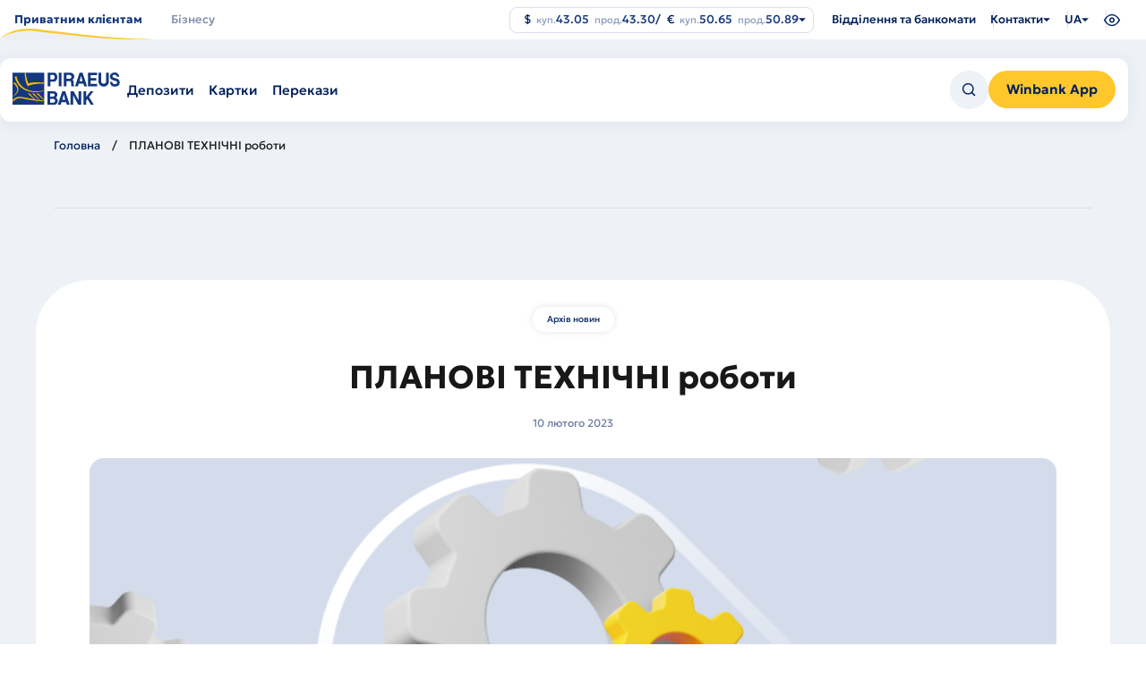

--- FILE ---
content_type: text/html; charset=UTF-8
request_url: https://piraeusbank.ua/ua/press-center/planovi-tekhnichni-roboty-0
body_size: 151949
content:

<!DOCTYPE html>
<html lang="uk" dir="ltr" prefix="content: http://purl.org/rss/1.0/modules/content/  dc: http://purl.org/dc/terms/  foaf: http://xmlns.com/foaf/0.1/  og: http://ogp.me/ns#  rdfs: http://www.w3.org/2000/01/rdf-schema#  schema: http://schema.org/  sioc: http://rdfs.org/sioc/ns#  sioct: http://rdfs.org/sioc/types#  skos: http://www.w3.org/2004/02/skos/core#  xsd: http://www.w3.org/2001/XMLSchema# " class="no-js">
  <head>
    <meta charset="utf-8" />
<script>(function(w,d,s,l,i){w[l]=w[l]||[];w[l].push({'gtm.start':
new Date().getTime(),event:'gtm.js'});var f=d.getElementsByTagName(s)[0],
j=d.createElement(s),dl=l!='dataLayer'?'&amp;l='+l:'';j.async=true;j.src=
'https://www.googletagmanager.com/gtm.js?id='+i+dl;f.parentNode.insertBefore(j,f);
})(window,document,'script','dataLayer','GTM-5JSDNK9');
</script>
<link rel="canonical" href="https://piraeusbank.ua/ua/press-center/planovi-tekhnichni-roboty-0" />
<meta name="description" content="ПЛАНОВІ ТЕХНІЧНІ роботи ✅ Прозорість та відкритість ✅ Своєчасне інформування про свою діяльність ✅ Дізнайся детальніше про останні новини банку на сайті Piraeus Bank ✅" />
<meta name="google-site-verification" content="gZTr9kcICIRW8vPQ06J_c4gCgiYut7-Nfn46ZBkYRBk" />
<meta name="Generator" content="Drupal 9 (https://www.drupal.org)" />
<meta name="MobileOptimized" content="width" />
<meta name="HandheldFriendly" content="true" />
<meta name="viewport" content="width=device-width, initial-scale=1.0" />
<script type="application/ld+json">{
    "@context": "https://schema.org",
    "@graph": [
        {
            "breadcrumb": {
                "@type": "BreadcrumbList",
                "itemListElement": [
                    {
                        "@type": "ListItem",
                        "position": 1,
                        "name": "Головна",
                        "item": "https://piraeusbank.ua/ua"
                    }
                ]
            }
        }
    ]
}</script>
<link rel="icon" href="/themes/custom/piraeus/favicon.ico" type="image/vnd.microsoft.icon" />
<link rel="alternate" hreflang="en" href="https://piraeusbank.ua/en/press-center/maintenance-operations" />
<link rel="alternate" hreflang="uk" href="https://piraeusbank.ua/ua/press-center/planovi-tekhnichni-roboty-0" />
<link rel="alternate" hreflang="ru" href="https://piraeusbank.ua/ru/press-center/planovye-tekhnicheskie-raboty-0" />


    <title>ПЛАНОВІ ТЕХНІЧНІ роботи - Piraeus Bank в Україні</title>
    <link rel="stylesheet" media="all" href="/sites/default/files/css/optimized/css_k0JAibD3ZCwTt24LYbnbS5BzPCdFlPO7VcjrGu4KVaQ.BZep5XMuMiE5OtMzoV_AYDEGdnxQbSEmhvLQBsUCHKo.css?t9e801" />
<link rel="stylesheet" media="all" href="/sites/default/files/css/optimized/css_yhEe2kY1QMIEbzO7NJ-hWQzMcMdPprtZ2Mkm_Hfg-pg.F8PgdYpEhpuLX4UGegTTsEBZNHovx-hTfHhWNDNAqYc.css?t9e801" />
<link rel="stylesheet" media="all" href="/sites/default/files/css/optimized/css_PwuFbWcp4hneFLLsQJ6rldRAtwMWYQOx-Ke7UsY30LI.XrOMKTW8-ozWMiEbJUwuEgtrxzmqJzRKuu8H1481LL4.css?t9e801" />
<link rel="stylesheet" media="all" href="/sites/default/files/css/optimized/css_IdyaKDUhwh18SXW_-pVSzy-gErqgntz20y51CuFE1Yg.bzOagWV8y6zj0stkETFUDlYxkEyBoxYDOvVjPN2jQb0.css?t9e801" />
<link rel="stylesheet" media="all" href="/sites/default/files/css/optimized/css_el-Wcqt4lri-ntglA04M2hmxjJG3wl6Wf7KoZF5AVNk.Gc4i_wX3UHW0wKv2_1eWUtfcOZme_I0SwI8fQXzAOog.css?t9e801" />
<link rel="stylesheet" media="all" href="/sites/default/files/css/optimized/css_xcV1VbAOaq_lTLgSuP5q6fpDB9lgw6_ubXm7g_TqGww.tsDwFBJmLlyPh0jUHtO9Vyse8_Fj3nQAvru2iPk---s.css?t9e801" />
<link rel="stylesheet" media="all" href="/sites/default/files/css/optimized/css_8_iZM3tVCJgrOIixipC2yzkLO7WA5H5L-Z5lkjPcst0.FDTndBdctIZP2bJW86rpj-V4OYYvgZt0q9ZrBU01DaI.css?t9e801" />
<link rel="stylesheet" media="all" href="/sites/default/files/css/optimized/css_NlYuldsbnaLXcf3dKOyimQrINDr_ub0SmbMMEd79TSQ.aAyAdUAZUAoRKGFrIcgJGUs9ug4HxIUXhGSVFva_CMw.css?t9e801" />
<link rel="stylesheet" media="all" href="/sites/default/files/css/optimized/css_2tv6NKd6VcR1N5ldQj4rs1J-vWrmZJAHL2t1_wtWdnc.KjBY5YEWNgLL9FgJGnfPIWXXpysrjNcyTWUDJQNK79w.css?t9e801" />
<link rel="stylesheet" media="all" href="/sites/default/files/css/optimized/css_hnNz6IEhVN5_Of7XB76_NjHZmrmv1ZKZxqG2iC0qBgU.INZEAaITPLOD7His5eWCqdDu55mrW8Hu6pj39YghNL4.css?t9e801" />
<link rel="stylesheet" media="all" href="/sites/default/files/css/optimized/css_SxLAHwP370XBgXUS2Z62BuUN3Co-7x1Xcq1Yl0eCpZc.-sYNRCGVoH7ZZbtj7maaVVwG2NvBCBli6Kucsku6TG4.css?t9e801" />
<link rel="stylesheet" media="all" href="/sites/default/files/css/optimized/css_gI82JN7fIF-SGN50PytbEmxnJWEAQxvtbUTFwMI-s0M.l-u3yyJQ-rLg8cWd8rzVDufhH_xSo_tSat_rWg2eYbQ.css?t9e801" />
<link rel="stylesheet" media="all" href="/sites/default/files/css/optimized/css_dUCv1epc8sqnL7z6gQpbGkGEuBUi3xCV8oJMDzYJbiU.Jkd-4J3KvpU7EuHuuODm-tsInzUsM9V4Z_ZXPi2uaE4.css?t9e801" />
<link rel="stylesheet" media="all" href="/sites/default/files/css/optimized/css_Jh9H9K9-BJuuoTSVW_nQAGScCSCEvc18d2M8RZl-7gw.zoUxXSC4cLj1ZwPltQhijZ2FspsDofnNcZL_yozky1U.css?t9e801" />
<link rel="stylesheet" media="all" href="/sites/default/files/css/optimized/css_FwDU3h2OfEDALY-gMvi0omrPyWfxcOyIQ2svT7Hyzxc.xf9tVibSjI4XistFAStzdVadrBzUAVjYBOYlzvIIfGs.css?t9e801" />
<link rel="stylesheet" media="all" href="/sites/default/files/css/optimized/css_M_0qFAIRstYTrNLFLKdq90tmSs-HI22nuKcKoGYWres.mi2V1dQlBOtuDO1BMCqm6w033FVATKDq1GoAm39s79E.css?t9e801" />
<link rel="stylesheet" media="all" href="/sites/default/files/css/optimized/css_55HfDL_0KdLcPWXl8PtxRl0jwaj5S_5E1xUa_ZYP5B8.QZScM6x1sZpQOry9q_4F1QDy8Puzw5OMBMn5QDce4Qc.css?t9e801" />
<link rel="stylesheet" media="all" href="/sites/default/files/css/optimized/css_uRaklTL9qw9LkAwudtpTItWV3KiJP8QHWtGM6P7CNk4.SuLkFo61uaGUlblw1cI2qJ0_5hW7fNTq_GVI5p763_A.css?t9e801" />
<link rel="stylesheet" media="all" href="/sites/default/files/css/optimized/css_bVow4uEk4HTxJlij7iBDGWb2uzTpNXMPgpIeHq8jiPw.43K3WRCvYq9fMZNlFXa5Igvfxc1GzI3h0lYzQk5plHM.css?t9e801" />
<link rel="stylesheet" media="all" href="/sites/default/files/css/optimized/css_wKgy1R3NftrbXNqjrGCnKPG2MuBS6VO7bNbGOiDkrg0._ketUqfnQWYL9wxUNP2hjKHNtM52IcvbjWSLMpCOs3M.css?t9e801" />
<link rel="stylesheet" media="all" href="/sites/default/files/css/optimized/css_rBIqZVBIuePlh5HcHJagk0J6UraUAUbgK2dWoQXZhoA.OXFAYS73dncnklKYNiKDKyo-eM1LeQclBNowkCTP8UA.css?t9e801" />
<link rel="stylesheet" media="all" href="/sites/default/files/css/optimized/css_i0JCJIw_hNFirk25N3COBh3WqFTF0ZCxXh5hJxJtPzo.e7TTSXWObLDpvqh1xgufWEQhG4cR-wzgPPIrhD0EBAc.css?t9e801" />
<link rel="stylesheet" media="all" href="/sites/default/files/css/optimized/css_Q1K6lLtK2Nwq-2R8XTxmH58HqZFaow1BJLWTIYtxn7Y.k22zANKe5yY2WOTOJ-9Fj3RoX7duugpH6IdvPEpE7r4.css?t9e801" />
<link rel="stylesheet" media="all" href="/sites/default/files/css/optimized/css_cNsTyM7C3t4TCUEg0VA4PXzn0H6dE6W18zFbGRnQ-f4.vTpbqXfE_mi1ahgUvwKf79A6SpxxRbpiau-iBRLOr1w.css?t9e801" />
<link rel="stylesheet" media="all" href="/sites/default/files/css/optimized/css_CBqy8DMdqdIgL5smEe0nXdZjoPEd2JboOy2R6U8-hFs.bdkitrYPlVIZ7mxtH8S0OwsWvyqWpnI6U0svoerOWgs.css?t9e801" />
<link rel="stylesheet" media="all" href="/themes/custom/piraeus/backoffice/css/drupal_admin.css?t9e801" />
<link rel="stylesheet" media="all" href="/themes/custom/piraeus/html/public/assets/css/app.css?t9e801" />
<link rel="stylesheet" media="all" href="/themes/custom/piraeus/html/public/assets/css/select2.min.css?t9e801" />
<link rel="stylesheet" media="all" href="/sites/default/files/css/optimized/css__bho2B3wcqv1KxA6PF89Vchfhlcup6xthhL5g6Nr8mA.ZylvsdL7i2KtRzpm-NXD5o7AAeUcrW2SQOxBfK2poI8.css?t9e801" />
<link rel="stylesheet" media="all" href="/sites/default/files/css/optimized/css_pU0Gutxb3_AkRm1jpb4J2yHFADrn1GC4X6-BiCbp8OU.i7KKhvXzMEm1V9MQCwgp15hRdhoubY9SLIPlhVRx4pM.css?t9e801" />
<link rel="stylesheet" media="all" href="/sites/default/files/css/optimized/css_DUNrTLPzq3V3CGWuRz5H3hqwBAI0KXHF2HTcoQz3rc4.EU9nQrvS_8PFX74q0kxSXbjZhSMR1BOe5hSbuaW9Gpg.css?t9e801" />
<link rel="stylesheet" media="all" href="/sites/default/files/css/optimized/css_YgAHkBJi9Ni-9F7uzPGNgev_md-vkMtl6mCLeP2RGQo.zKx5DZ-c3HgrcuaWC7We0EXQ2eJHWAhK9Dop_Sdlg78.css?t9e801" />
<link rel="stylesheet" media="all" href="/sites/default/files/css/optimized/css_uAyU8TXfNv4LwU1hWzuVwVsjR1f9QybnN7Z-VbdCWFs.CqoMxL02lKxI0ViRpXyWWkY7tgV7QxUFKHmrNhFHQaI.css?t9e801" />
<link rel="stylesheet" media="all" href="/sites/default/files/css/optimized/css_G0aO7IKLmcwiWC76a0VtNjBbUKBBh45lGO1caWIwU34.rA9NBZxBr020crJhW6tPJTFcNeldk1liuYmj5Yr_Ry8.css?t9e801" />
<link rel="stylesheet" media="all" href="/sites/default/files/css/optimized/css_ucxQFlXS0b0PBDka9bgwb5tJEo_xfijNcIa6_02DMWs.9cSXM4r9gbOXQsVdAoZYlcLjQcG49g6VBIryYcflb3Y.css?t9e801" />
<link rel="stylesheet" media="all" href="/sites/default/files/css/optimized/css_jHT2a4ztivwTBQu-edcn4JXhTC1kfypKQ2EnmZiNbrw.hwPAH2sBZ3r2rHEXGorpMFNp7A1QO1JcblaPgvbqaAU.css?t9e801" />
<link rel="stylesheet" media="all" href="/sites/default/files/css/optimized/css_2ZIQEH23X5MiYNnG0xXxF4-mLNnDM1COX_Q2nrLEUNA.ekxNFKtTPvOgSm40R6KLfie48lfFm4IzMis_DPQwFU8.css?t9e801" />
<link rel="stylesheet" media="all" href="/sites/default/files/css/optimized/css_Lv1bP8JXpB3pSNozo4jmOwtgOWK1g_Pvv99cLDR_lLI.Zrx18GDYUgASvhIEjoqPd4QM0U9iBS0mg-I5Gpnfk_g.css?t9e801" />
<link rel="stylesheet" media="all" href="/sites/default/files/css/optimized/css_w6uBS_e4lgzCuQI9WJcAU1zogOA0zSwJuUJPu8ixmEI.NS_cPq3Gw5C5yzfw6XxCbsoBK0HI6igmwii4XD2UHWg.css?t9e801" />
<link rel="stylesheet" media="all" href="/sites/default/files/css/optimized/css_1acd1r1BtUbNq-JXtBWBLQjspJ1JdhsJIk5JPUl3KJU.QxKnOiyiOSqg-28PZmhj22GSiFMMrzm-3xjeH5wIwcc.css?t9e801" />
<link rel="stylesheet" media="all" href="/sites/default/files/css/optimized/css_8XsAjk7vy0pqYnSiHRIOx83hhcme5PTysdWeEKhvXMc.weQqrkyYi2vErI0P_Y6R2ged1eGpx_kRQXta5K3gywc.css?t9e801" />
<link rel="stylesheet" media="all" href="/sites/default/files/css/optimized/css_OHf71oeIOrre6SR138MouAIETLdJCAkllYsqURtmm0A.rKZBo0Bih82xwVU5IPkT6zdwT8iMUmqqoyq4EtbDIks.css?t9e801" />
<link rel="stylesheet" media="all" href="/sites/default/files/css/optimized/css_VAR_3WVo2y_cPblOAShdArfPjLoXFETEpXDNoqZrOAI.s2P5REcFqIEkk7I-WhrGqfDqhyZJ64-xsNUjxKU3EBk.css?t9e801" />
<link rel="stylesheet" media="all" href="/sites/default/files/css/optimized/css_wCWV-1NThDs5c7UFjqb-yORX0g5eUrJTJOFQw4SpzKk.rWBy2Mv3079AfTwLUu_nebBMplJEf0NNAo2IZiV_YYk.css?t9e801" />
<link rel="stylesheet" media="all" href="/sites/default/files/css/optimized/css_8lKoROJ6Zu-Ki-T_vXUG-vt_fs5ttWI6GG5SZsUQ9fA.mMGqwwIbj_6brH0vsXjAoLC2EtFT3h90nzk3b2-nynU.css?t9e801" />
<link rel="stylesheet" media="all" href="/sites/default/files/css/optimized/css_UH9Z3L5qClRdM0x1B7Sasv3k-ZXXUOwMNo2eyMliSqA.R4jWwvGCdaAeZvEhQU3Jf7aT6FGIAzcfSJZNjPaXthE.css?t9e801" />
<link rel="stylesheet" media="all" href="/sites/default/files/css/optimized/css_reN1Rf9p6knCpaEWoTA2UV7CylUfuliY_aLstcUPrjE.MXRz_GRjRqIsrpaJzxi_ZLDyNs5Cu_Vq_ljKmtMnHg4.css?t9e801" />
<link rel="stylesheet" media="all" href="/sites/default/files/css/optimized/css_J0nq0fKbdRqUnBfru6HIC8wYujuHkypo5e2sToPfR2U.1yURV9JjhSsLwhnOywvL5g3nR_9mb6xkq7yKlLlhYhM.css?t9e801" />
<link rel="stylesheet" media="all" href="/sites/default/files/css/optimized/css_Q3N0Lh1-hvi9xKay1FaX-JtuTHHzRYWKcsAF0CvHibo.AJ4sqpxNmlD0v7TS2kSqnSURAZ0dWLQFgt3tFm6p5xY.css?t9e801" />
<link rel="stylesheet" media="all" href="/sites/default/files/css/optimized/css_ge77twVlK6eLqiAYlQJBlCuou5uhadLFsUQTdQa_ewc.5DpQ-V0SPsBr3mtbniBJrtc0b15s4pdItPb7Ao1ZWKU.css?t9e801" />
<link rel="stylesheet" media="all" href="/sites/default/files/css/optimized/css__Jd5jGOK2GKkWJ39lq12bpzDKZcqQg7jBxXFi9MwHsU.j5JmPLbSPkMl6fYsIEVbaSm3gkm-0Da9eMChUFHSDMk.css?t9e801" />
<link rel="stylesheet" media="all" href="/sites/default/files/css/optimized/css_J6dLcwxLPT2uFEuf2TVbXMPFtkZKGxtZV5vaIL-CqGU.4FndL7v1wCCuugmvpDNtBlPHTcPBYfLOSUgkhiFk3pY.css?t9e801" />
<link rel="stylesheet" media="all" href="/sites/default/files/css/optimized/css_Whjr_G34vQrSoJsSvC_zXgge2_ErDvYAZCgvEoaNNlQ.VVxqGOr6V3uFb1F3e5HgRitj-9jqBJyqGkha5F31R8A.css?t9e801" />

    
   <!-- Hotjar Tracking Code for Site 5035988 (name missing) -->
<script>
  (function(h,o,t,j,a,r){
    h.hj=h.hj||function(){(h.hj.q=h.hj.q||[]).push(arguments)};
    h._hjSettings={hjid:5035988,hjsv:6};
    a=o.getElementsByTagName('head')[0];
    r=o.createElement('script');r.async=1;
    r.src=t+h._hjSettings.hjid+j+h._hjSettings.hjsv;
    a.appendChild(r);
  })(window,document,'https://static.hotjar.com/c/hotjar-','.js?sv=');
</script>
  </head>
  <body class="node-2394 path-node page-node-type-news" class="overflow">
    <div class="skiplinks">
      <a href="#main" class="skiplinks__link visually-hidden focusable">Перейти до основного вмісту</a>
    </div>
    <noscript><iframe src="https://www.googletagmanager.com/ns.html?id=GTM-5JSDNK9" height="0" width="0" style="display:none;visibility:hidden;"></iframe>
</noscript>
      
  <noscript>
    <style>
        .preloader {
          display: none !important;
        }
        .container__item:nth-child(odd) {
          background-color: #EEF1F6;
        }
        .container__wrapper {
            overflow: hidden;
        }
        .banner-image-wrapper img {
          opacity: 1 !important;
          transform: scale(1) translateY(0) !important;
        }
        .banner-image-background {
            top: -450px !important;
        }
        .banner-image-background img {
            transform: scale(1) translateY(0) !important;
            opacity: 1 !important;
        }
        .info-wrapper {
            transform: translateY(0px) !important;
            opacity: 1 !important;
        }
        .header-burger {
            position: relative;
            top: 40px;
            visibility: visible;
            opacity: 1;
            max-height: auto !important;
            overflow: auto;
        }
        .burger-container {
            transform: translateX(0%) !important;
        }
    </style>
</noscript>

    <div class="header-spacer"></div>
  <header id="header" class="header important-menu-visible header__fixed" data-containers="1">
    <div class="header__main">
      <div class="header__container header__top">
          <ul class="header__main-menu">
      <li class="header__select">
      <div data-placement="bottom-start" class="js-header-select">
        <button
          class="selected no-arrow lg "
          data-tab="/ua/individuals"
          aria-haspopup="true"
          aria-expanded="false"
        >
          <span>
             Приватним клієнтам
          </span>
        </button>

                  <div class="select__dropdown select__dropdown--wide" role="menu">
            <div class="select__row">
                              <ul class="select__column">
                                      <li role="menuitem" class="select__item">
                      <h2>
                                                  <a href="/ua/individuals/deposits">
                              <img src="/sites/default/files/2024-12/header-icon-1_0.png" width="40" height="40" alt="Депозити" loading="lazy" typeof="foaf:Image" />


                            Депозити
                          </a>
                                              </h2>
                    </li>

                                          <li role="menuitem" class="select__item">
                        <a href="/ua/individuals/deposits/yevropeyskyy">
                          Європейський

                                                  </a>
                      </li>
                                          <li role="menuitem" class="select__item">
                        <a href="/ua/individuals/deposits/lehkyy-z-popovnennyam">
                          Легкий з поповненням

                                                  </a>
                      </li>
                                          <li role="menuitem" class="select__item">
                        <a href="/ua/individuals/deposits/valiutoobminnyi">
                          Валютообмінний

                                                  </a>
                      </li>
                                          <li role="menuitem" class="select__item">
                        <a href="/ua/individuals/deposits/winbox">
                          Winbox

                                                      <span class="select__tag">
                              Нове
                            </span>
                                                  </a>
                      </li>
                                                      </ul>
                              <ul class="select__column">
                                      <li role="menuitem" class="select__item">
                      <h2>
                                                  <a href="/ua/individuals/payment-cards">
                              <img src="/sites/default/files/2024-12/header-icon-2.png" width="40" height="40" alt="Картки" loading="lazy" typeof="foaf:Image" />


                            Картки
                          </a>
                                              </h2>
                    </li>

                                          <li role="menuitem" class="select__item">
                        <a href="/ua/individuals/payment-cards/wincard-iz-keshbekom">
                          Wincard

                                                  </a>
                      </li>
                                          <li role="menuitem" class="select__item">
                        <a href="/ua/individuals/payment-cards/wincard-valyutna">
                          Валютна Wincard

                                                  </a>
                      </li>
                                          <li role="menuitem" class="select__item">
                        <a href="/ua/individuals/payment-cards/wincard-platinum">
                          Platinum Wincard

                                                  </a>
                      </li>
                                          <li role="menuitem" class="select__item">
                        <a href="/ua/individuals/payment-cards/zarplatna">
                          Зарплатна

                                                  </a>
                      </li>
                                          <li role="menuitem" class="select__item">
                        <a href="/ua/individuals/payment-cards/sotsialna">
                          Соціальна

                                                  </a>
                      </li>
                                                      </ul>
                              <ul class="select__column">
                                      <li role="menuitem" class="select__item">
                      <h2>
                                                  <a href="/ua/individuals/money-transfer">
                              <img src="/sites/default/files/2024-12/header-icon-3.png" width="40" height="40" alt="Перекази" loading="lazy" typeof="foaf:Image" />


                            Перекази
                          </a>
                                              </h2>
                    </li>

                                          <li role="menuitem" class="select__item">
                        <a href="/ua/individuals/money-transfer/bankivskyy-perekaz">
                          Банківський переказ

                                                  </a>
                      </li>
                                          <li role="menuitem" class="select__item">
                        <a href="/ua/individuals/money-transfer/hroshovi-perekazy-moneygram">
                          MoneyGram

                                                  </a>
                      </li>
                                          <li role="menuitem" class="select__item">
                        <a href="/ua/individuals/money-transfer/perekaz-hotivky-na-kartku-monego">
                          MoneyGo

                                                  </a>
                      </li>
                                                      </ul>
                              <ul class="select__column">
                                      <li role="menuitem" class="select__item">
                      <h2>
                                                  <span>
                              <img src="/sites/default/files/2024-12/header-icon-4.png" width="40" height="40" alt="Послуги" loading="lazy" typeof="foaf:Image" />


                            Послуги
                          </span>
                                              </h2>
                    </li>

                                          <li role="menuitem" class="select__item">
                        <a href="/ua/individuals/individual-safes">
                          Індивідуальний сейф

                                                  </a>
                      </li>
                                          <li role="menuitem" class="select__item">
                        <a href="/ua/home/apple-pay">
                          Apple Pay

                                                  </a>
                      </li>
                                                      </ul>
                          </div>
          </div>
              </div>
    </li>
      <li class="header__select">
      <div data-placement="bottom-start" class="js-header-select">
        <button
          class="selected no-arrow  "
          data-tab="/ua/corporative"
          aria-haspopup="true"
          aria-expanded="false"
        >
          <span>
            Бізнесу
          </span>
        </button>

                  <div class="select__dropdown select__dropdown--wide" role="menu">
            <div class="select__row">
                              <ul class="select__column">
                                      <li role="menuitem" class="select__item">
                      <h2>
                                                  <a href="/ua/corporative/credits">
                              <img src="/sites/default/files/2024-12/header-icon-5.png" width="40" height="40" alt="Кредити" loading="lazy" typeof="foaf:Image" />


                            Кредити
                          </a>
                                              </h2>
                    </li>

                                          <li role="menuitem" class="select__item">
                        <a href="/ua/corporative/credits/credit-line">
                          Кредитна лінія

                                                  </a>
                      </li>
                                          <li role="menuitem" class="select__item">
                        <a href="/ua/corporative/credits/overdraft-bezzastavnyy">
                          Овердрафт

                                                  </a>
                      </li>
                                          <li role="menuitem" class="select__item">
                        <a href="/ua/corporative/credits/kredyt-pid-zastavu-depozytu">
                          Кредит під заставу

                                                  </a>
                      </li>
                                          <li role="menuitem" class="select__item">
                        <a href="/ua/corporative/credits/finansova-pidtrymka-ahrarnoho-biznesu">
                          Аграрії

                                                  </a>
                      </li>
                                          <li role="menuitem" class="select__item">
                        <a href="/ua/corporative/credits/dostupni-kredyty-5-7-9">
                          5-7-9%

                                                  </a>
                      </li>
                                          <li role="menuitem" class="select__item">
                        <a href="/ua/home/hrant-efse">
                          Грант EFSE

                                                  </a>
                      </li>
                                                      </ul>
                              <ul class="select__column">
                                      <li role="menuitem" class="select__item">
                      <h2>
                                                  <a href="/ua/corporative/bank-documentary">
                              <img src="/sites/default/files/2024-12/header-icon-7.png" width="40" height="40" alt="Документарні операції" loading="lazy" typeof="foaf:Image" />


                            Документарні операції
                          </a>
                                              </h2>
                    </li>

                                          <li role="menuitem" class="select__item">
                        <a href="/ua/corporative/bank-documentary/avalization-bills">
                          Авалювання векселів

                                                  </a>
                      </li>
                                          <li role="menuitem" class="select__item">
                        <a href="/ua/corporative/bank-documentary/creditions">
                          Акредитиви

                                                  </a>
                      </li>
                                          <li role="menuitem" class="select__item">
                        <a href="/ua/corporative/bank-documentary/bank-guarantees">
                          Банківські гарантії

                                                  </a>
                      </li>
                                          <li role="menuitem" class="select__item">
                        <a href="/ua/corporative/bank-documentary/inkasso">
                          Документарне ІНКАССО

                                                  </a>
                      </li>
                                                      </ul>
                              <ul class="select__column">
                                                            <li role="menuitem" class="select__item">
                        <h2>
                          <a href="/ua/corporative/become-client-le">
                              <img src="/sites/default/files/2025-04/Hand%20Stars.png" width="40" height="40" alt="Hands stars" loading="lazy" typeof="foaf:Image" />


                            Стати клієнтом
                          </a>
                        </h2>
                      </li>
                                          <li role="menuitem" class="select__item">
                        <h2>
                          <a href="/ua/corporative/salary-project">
                              <img src="/sites/default/files/2024-12/header-icon-9.png" width="40" height="40" alt="Зарплатні проєкти" loading="lazy" typeof="foaf:Image" />


                            Зарплатні проєкти
                          </a>
                        </h2>
                      </li>
                                          <li role="menuitem" class="select__item">
                        <h2>
                          <a href="/ua/corporative/business-operations-interbank-market">
                              <img src="/sites/default/files/2024-12/header-icon-10.png" width="40" height="40" alt="Forex" loading="lazy" typeof="foaf:Image" />


                            Forex
                          </a>
                        </h2>
                      </li>
                                          <li role="menuitem" class="select__item">
                        <h2>
                          <a href="/ua/corporative/online-banking">
                              <img src="/sites/default/files/2024-12/header-icon-11.png" width="40" height="40" alt="Piraeus Online Business" loading="lazy" typeof="foaf:Image" />


                            Piraeus Online Business
                          </a>
                        </h2>
                      </li>
                                          <li role="menuitem" class="select__item">
                        <h2>
                          <a href="/ua/corporative/depository-activity">
                              <img src="/sites/default/files/2024-12/header-icon-12.png" width="40" height="40" alt="Ринки капіталу" loading="lazy" typeof="foaf:Image" />


                            Ринки капіталу
                          </a>
                        </h2>
                      </li>
                                                      </ul>
                              <ul class="select__column">
                                      <li role="menuitem" class="select__item">
                      <h2>
                                                  <a href="/ua/corporative/deposits-business">
                              <img src="/sites/default/files/2024-12/header-icon-6.png" width="40" height="40" alt="Депозити" loading="lazy" typeof="foaf:Image" />


                            Депозити
                          </a>
                                              </h2>
                    </li>

                                          <li role="menuitem" class="select__item">
                        <a href="/ua/corporative/deposits-business/oshchadnyy-rakhunok-biznes">
                          Ощадний рахунок

                                                  </a>
                      </li>
                                          <li role="menuitem" class="select__item">
                        <a href="/ua/corporative/deposits-business/depozyt-standartnyy">
                          Стандартний

                                                  </a>
                      </li>
                                          <li role="menuitem" class="select__item">
                        <a href="/ua/corporative/deposits-business/depozyt-kaznacheyskyy">
                          Казначейський

                                                  </a>
                      </li>
                                          <li role="menuitem" class="select__item">
                        <a href="/ua/corporative/deposit/depozyt-over-light">
                          Over-light

                                                  </a>
                      </li>
                                                      </ul>
                              <ul class="select__column">
                                      <li role="menuitem" class="select__item">
                      <h2>
                                                  <a href="/ua/corporative/sme-current-account">
                              <img src="/sites/default/files/2024-12/header-icon-8.png" width="40" height="40" alt="Тарифні пакети та РКО" loading="lazy" typeof="foaf:Image" />


                            Тарифні пакети та РКО
                          </a>
                                              </h2>
                    </li>

                                          <li role="menuitem" class="select__item">
                        <a href="/ua/corporative/sme-current-account">
                          International

                                                  </a>
                      </li>
                                          <li role="menuitem" class="select__item">
                        <a href="/ua/corporative/sme-current-account">
                          Profi

                                                  </a>
                      </li>
                                          <li role="menuitem" class="select__item">
                        <a href="/ua/corporative/sme-current-account">
                          Smart

                                                  </a>
                      </li>
                                          <li role="menuitem" class="select__item">
                        <a href="/ua/corporative/sme-current-account">
                          Для нерезедентів

                                                  </a>
                      </li>
                                          <li role="menuitem" class="select__item">
                        <a href="/ua/Smart-IT">
                          Smart IT &amp; Smart IT Pro

                                                  </a>
                      </li>
                                          <li role="menuitem" class="select__item">
                        <a href="/ua/individuals/payment-cards/biznes">
                          Корпоративні картки

                                                  </a>
                      </li>
                                                      </ul>
                          </div>
          </div>
              </div>
    </li>
  </ul>

<div class="header-bottom nav-down">
  <div class="header__container">
    <div class="header-bottom__wr">
      <div class="header-bottom__left">
                  <div class="logo__wr">
            <a href="https://piraeusbank.ua/ua">
              <img class="logo" width="120" height="36" src="/themes/custom/piraeus/html/src/assets/images/logo.svg" alt="Головна" />
            </a>
          </div>
        
        <div class="header-bottom__sub-wr mobile-hidden">
                      <div hidden data-submenu="/ua/individuals" class="header-bottom__sub mobile-hidden item">
                                                                                                          <div class="header__select">
                        <div data-placement="bottom-start" class="js-header-select">
                                                      <a
                              href="/ua/individuals/deposits"
                              class="selected no-arrow"
                              aria-haspopup="true"
                              aria-expanded="false"
                            >
                              <span>Депозити</span>
                            </a>
                                                                                <div class="select__dropdown" role="menu">
                              <ul class="select__column">
                                                                  <li class="select__item" role="menuitem">
                                    <a href="/ua/individuals/deposits/yevropeyskyy">
                                      Європейський
                                                                          </a>
                                  </li>
                                                                  <li class="select__item" role="menuitem">
                                    <a href="/ua/individuals/deposits/lehkyy-z-popovnennyam">
                                      Легкий з поповненням
                                                                          </a>
                                  </li>
                                                                  <li class="select__item" role="menuitem">
                                    <a href="/ua/individuals/deposits/valiutoobminnyi">
                                      Валютообмінний
                                                                          </a>
                                  </li>
                                                                  <li class="select__item" role="menuitem">
                                    <a href="/ua/individuals/deposits/winbox">
                                      Winbox
                                                                              <span class="select__tag">
                                          Нове
                                        </span>
                                                                          </a>
                                  </li>
                                                              </ul>
                            </div>
                                                  </div>
                      </div>
                                                                                                                  <div class="header__select">
                        <div data-placement="bottom-start" class="js-header-select">
                                                      <a
                              href="/ua/individuals/payment-cards"
                              class="selected no-arrow"
                              aria-haspopup="true"
                              aria-expanded="false"
                            >
                              <span>Картки</span>
                            </a>
                                                                                <div class="select__dropdown" role="menu">
                              <ul class="select__column">
                                                                  <li class="select__item" role="menuitem">
                                    <a href="/ua/individuals/payment-cards/wincard-iz-keshbekom">
                                      Wincard
                                                                          </a>
                                  </li>
                                                                  <li class="select__item" role="menuitem">
                                    <a href="/ua/individuals/payment-cards/wincard-valyutna">
                                      Валютна Wincard
                                                                          </a>
                                  </li>
                                                                  <li class="select__item" role="menuitem">
                                    <a href="/ua/individuals/payment-cards/wincard-platinum">
                                      Platinum Wincard
                                                                          </a>
                                  </li>
                                                                  <li class="select__item" role="menuitem">
                                    <a href="/ua/individuals/payment-cards/zarplatna">
                                      Зарплатна
                                                                          </a>
                                  </li>
                                                                  <li class="select__item" role="menuitem">
                                    <a href="/ua/individuals/payment-cards/sotsialna">
                                      Соціальна
                                                                          </a>
                                  </li>
                                                              </ul>
                            </div>
                                                  </div>
                      </div>
                                                                                                                  <div class="header__select">
                        <div data-placement="bottom-start" class="js-header-select">
                                                      <a
                              href="/ua/individuals/money-transfer"
                              class="selected no-arrow"
                              aria-haspopup="true"
                              aria-expanded="false"
                            >
                              <span>Перекази</span>
                            </a>
                                                                                <div class="select__dropdown" role="menu">
                              <ul class="select__column">
                                                                  <li class="select__item" role="menuitem">
                                    <a href="/ua/individuals/money-transfer/bankivskyy-perekaz">
                                      Банківський переказ
                                                                          </a>
                                  </li>
                                                                  <li class="select__item" role="menuitem">
                                    <a href="/ua/individuals/money-transfer/hroshovi-perekazy-moneygram">
                                      MoneyGram
                                                                          </a>
                                  </li>
                                                                  <li class="select__item" role="menuitem">
                                    <a href="/ua/individuals/money-transfer/perekaz-hotivky-na-kartku-monego">
                                      MoneyGo
                                                                          </a>
                                  </li>
                                                              </ul>
                            </div>
                                                  </div>
                      </div>
                                                                                                                                                        </div>
                      <div hidden data-submenu="/ua/corporative" class="header-bottom__sub mobile-hidden item">
                                                                                                          <div class="header__select">
                        <div data-placement="bottom-start" class="js-header-select">
                                                      <a
                              href="/ua/corporative/credits"
                              class="selected no-arrow"
                              aria-haspopup="true"
                              aria-expanded="false"
                            >
                              <span>Кредити</span>
                            </a>
                                                                                <div class="select__dropdown" role="menu">
                              <ul class="select__column">
                                                                  <li class="select__item" role="menuitem">
                                    <a href="/ua/corporative/credits/credit-line">
                                      Кредитна лінія
                                                                          </a>
                                  </li>
                                                                  <li class="select__item" role="menuitem">
                                    <a href="/ua/corporative/credits/overdraft-bezzastavnyy">
                                      Овердрафт
                                                                          </a>
                                  </li>
                                                                  <li class="select__item" role="menuitem">
                                    <a href="/ua/corporative/credits/kredyt-pid-zastavu-depozytu">
                                      Кредит під заставу
                                                                          </a>
                                  </li>
                                                                  <li class="select__item" role="menuitem">
                                    <a href="/ua/corporative/credits/finansova-pidtrymka-ahrarnoho-biznesu">
                                      Аграрії
                                                                          </a>
                                  </li>
                                                                  <li class="select__item" role="menuitem">
                                    <a href="/ua/corporative/credits/dostupni-kredyty-5-7-9">
                                      5-7-9%
                                                                          </a>
                                  </li>
                                                                  <li class="select__item" role="menuitem">
                                    <a href="/ua/home/hrant-efse">
                                      Грант EFSE
                                                                          </a>
                                  </li>
                                                              </ul>
                            </div>
                                                  </div>
                      </div>
                                                                                                                                                                                          <div class="header__select">
                        <div data-placement="bottom-start" class="js-header-select">
                                                      <a
                              href="/ua/corporative/deposits-business"
                              class="selected no-arrow"
                              aria-haspopup="true"
                              aria-expanded="false"
                            >
                              <span>Депозити</span>
                            </a>
                                                                                <div class="select__dropdown" role="menu">
                              <ul class="select__column">
                                                                  <li class="select__item" role="menuitem">
                                    <a href="/ua/corporative/deposits-business/oshchadnyy-rakhunok-biznes">
                                      Ощадний рахунок
                                                                          </a>
                                  </li>
                                                                  <li class="select__item" role="menuitem">
                                    <a href="/ua/corporative/deposits-business/depozyt-standartnyy">
                                      Стандартний
                                                                          </a>
                                  </li>
                                                                  <li class="select__item" role="menuitem">
                                    <a href="/ua/corporative/deposits-business/depozyt-kaznacheyskyy">
                                      Казначейський
                                                                          </a>
                                  </li>
                                                                  <li class="select__item" role="menuitem">
                                    <a href="/ua/corporative/deposit/depozyt-over-light">
                                      Over-light
                                                                          </a>
                                  </li>
                                                              </ul>
                            </div>
                                                  </div>
                      </div>
                                                                                                                  <div class="header__select">
                        <div data-placement="bottom-start" class="js-header-select">
                                                      <a
                              href="/ua/corporative/sme-current-account"
                              class="selected no-arrow"
                              aria-haspopup="true"
                              aria-expanded="false"
                            >
                              <span>Тарифні пакети та РКО</span>
                            </a>
                                                                                <div class="select__dropdown" role="menu">
                              <ul class="select__column">
                                                                  <li class="select__item" role="menuitem">
                                    <a href="/ua/corporative/sme-current-account">
                                      International
                                                                          </a>
                                  </li>
                                                                  <li class="select__item" role="menuitem">
                                    <a href="/ua/corporative/sme-current-account">
                                      Profi
                                                                          </a>
                                  </li>
                                                                  <li class="select__item" role="menuitem">
                                    <a href="/ua/corporative/sme-current-account">
                                      Smart
                                                                          </a>
                                  </li>
                                                                  <li class="select__item" role="menuitem">
                                    <a href="/ua/corporative/sme-current-account">
                                      Для нерезедентів
                                                                          </a>
                                  </li>
                                                                  <li class="select__item" role="menuitem">
                                    <a href="/ua/Smart-IT">
                                      Smart IT &amp; Smart IT Pro
                                                                          </a>
                                  </li>
                                                                  <li class="select__item" role="menuitem">
                                    <a href="/ua/individuals/payment-cards/biznes">
                                      Корпоративні картки
                                                                          </a>
                                  </li>
                                                              </ul>
                            </div>
                                                  </div>
                      </div>
                                                                                                                                                                                          <div class="header__select item">
                            <a data-placement="bottom-start" href="/ua/corporative/become-client-le" class="selected no-arrow">
                              <span>Стати клієнтом</span>
                            </a>
                          </div>
                                                                                                <div class="header__select item">
                            <a data-placement="bottom-start" href="/ua/corporative/business-operations-interbank-market" class="selected no-arrow">
                              <span>Forex</span>
                            </a>
                          </div>
                                                                                                                                                                                            <div class="header__select item">
                            <a data-placement="bottom-start" href="/ua/corporative/salary-project" class="selected no-arrow">
                              <span>Зарплатні проєкти</span>
                            </a>
                          </div>
                                                                                                                              </div>
                  </div>
      </div>

      <div class="header-bottom__right">
        <div class="mobile-hidden">
          <form class="search-container" method="GET" action="/ua/search-node">
  <input
    id="header-search-input"
    placeholder="Введіть, що шукаєте та натисніть Enter"
    type="text"
    class="search-box"
    name="title"
  />
  <label for="header-search-input">
    <svg class="search-icon" xmlns="http://www.w3.org/2000/svg" width="19" height="19" viewBox="0 0 19 19" fill="none">
      <path d="M13.25 13.25L16.25 16.25" stroke="#00205B" stroke-width="1.5" stroke-linecap="square" stroke-linejoin="round"/>
      <path d="M2.75 8.75C2.75 12.0637 5.43629 14.75 8.75 14.75C10.4098 14.75 11.9121 14.0761 12.9983 12.987C14.0808 11.9017 14.75 10.404 14.75 8.75C14.75 5.43629 12.0637 2.75 8.75 2.75C5.43629 2.75 2.75 5.43629 2.75 8.75Z" stroke="#00205B" stroke-width="1.5" stroke-linecap="round" stroke-linejoin="round"/>
    </svg>
    <span class="u-screen-reader-text">Введіть, що шукаєте та натисніть Enter</span>
  </label>
  <button type="reset" class="search-reset">
    <svg xmlns="http://www.w3.org/2000/svg" width="18" height="19" viewBox="0 0 18 19" fill="none">
      <path d="M13.169 4.33681L3.83653 13.6693C3.46837 14.0375 3.39286 14.5589 3.66786 14.8339C3.94287 15.1089 4.46426 15.0334 4.83242 14.6652L14.1649 5.3327C14.5331 4.96454 14.6086 4.44315 14.3336 4.16815C14.0586 3.89314 13.5372 3.96865 13.169 4.33681Z" fill="#00205B"/>
      <path d="M14.1651 13.6671L4.83262 4.33458C4.46447 3.96642 3.94299 3.891 3.66786 4.16612C3.39274 4.44124 3.46816 4.96272 3.83632 5.33088L13.1688 14.6634C13.537 15.0316 14.0585 15.107 14.3336 14.8319C14.6087 14.5567 14.5333 14.0353 14.1651 13.6671Z" fill="#00205B"/>
    </svg>
    <span class="u-screen-reader-text">Очистити поле пошуку</span>
  </button>
  <input tabindex="-1" type="submit" id="search-submit" />
</form>
        </div>
        <div hidden data-tab-active="/ua/corporative" class="header-bottom__cta-wr">
          <div class="header__select header-bottom__cta">
            <div data-placement="bottom-center" class="js-header-select">
              <span class="selected">
                Інтернет Банкінг
              </span>
              <div class="select__dropdown" role="menu">
                <ul class="select__column">
                  <li class="select__item" role="menuitem">
                    <a target="_blank" href="https://winbank-business.piraeusbank.ua/sign-in">
                      Winbank Business
                      <span class="select__tag">
                        Нове
                      </span>
                    </a>
                  </li>
                  <li class="select__item" role="menuitem">
                    <a target="_blank" href="https://online.piraeusbank.ua/Login.action?localeName=ua">
                      Business Online
                    </a>
                  </li>
                </ul>
              </div>
            </div>
          </div>
        </div>
        <div hidden data-tab-active="/ua/individuals" class="header-bottom__cta-wr">
          <a href="https://piraeusbank.ua/ua/new.winbank" class="header-bottom__cta-link">
            Winbank App
          </a>
        </div>

        <div class="desktop-hidden">
          <div class="header-burger">
  <button id="burgerToggler" aria-expanded="false" aria-label="Toggle sub menu" class="header-burger__toggler">
    <svg class="header-burger__toggler-icon header-burger__toggler-icon--open" xmlns="http://www.w3.org/2000/svg" width="16" height="12" viewBox="0 0 16 12" fill="none">
      <path d="M1.125 1.625H14.875M1.125 6H14.875M1.125 10.375H8" stroke="#FFC72C" stroke-width="1.5" stroke-linecap="square" stroke-linejoin="round"/>
    </svg>
    <svg class="header-burger__toggler-icon header-burger__toggler-icon--close" xmlns="http://www.w3.org/2000/svg" width="20" height="20" viewBox="0 0 20 20" fill="none">
      <path d="M5 5L14.7227 14.7227" stroke="#FFC72C" stroke-width="1.5" stroke-linecap="square" stroke-linejoin="round"/>
      <path d="M14.7227 5L4.99994 14.7227" stroke="#FFC72C" stroke-width="1.5" stroke-linecap="square" stroke-linejoin="round"/>
    </svg>
  </button>

  <nav hidden id="burgerNav" class="header-burger-nav">
    <div id="burgerList" class="header-burger-nav__list-wr">
              <ul hidden class="header-burger-nav__list" data-submenu="/ua/individuals">
                                  <li class="header-burger-nav__item header-burger-nav-item">
                              <a class="header-burger-nav-item__link" href="/ua/individuals/deposits">
                  Депозити
                </a>
                                          <button data-expand aria-expanded="false" class="header-burger-nav-item__expand">
                <svg class="header-burger-nav-item__expand-icon" xmlns="http://www.w3.org/2000/svg" width="12" height="12" viewBox="0 0 12 12" fill="none">
                  <path d="M0 4L6.00002 9.98047L12 4H0Z" fill="#00205B"/>
                </svg>
              </button>
              <ul hidden class="header-burger-nav-item__list">
                                  <li>
                    <a href="/ua/individuals/deposits/yevropeyskyy">Європейський</a>
                  </li>
                                  <li>
                    <a href="/ua/individuals/deposits/lehkyy-z-popovnennyam">Легкий з поповненням</a>
                  </li>
                                  <li>
                    <a href="/ua/individuals/deposits/valiutoobminnyi">Валютообмінний</a>
                  </li>
                                  <li>
                    <a href="/ua/individuals/deposits/winbox">Winbox</a>
                  </li>
                              </ul>
                          </li>
                                              <li class="header-burger-nav__item header-burger-nav-item">
                              <a class="header-burger-nav-item__link" href="/ua/individuals/payment-cards">
                  Картки
                </a>
                                          <button data-expand aria-expanded="false" class="header-burger-nav-item__expand">
                <svg class="header-burger-nav-item__expand-icon" xmlns="http://www.w3.org/2000/svg" width="12" height="12" viewBox="0 0 12 12" fill="none">
                  <path d="M0 4L6.00002 9.98047L12 4H0Z" fill="#00205B"/>
                </svg>
              </button>
              <ul hidden class="header-burger-nav-item__list">
                                  <li>
                    <a href="/ua/individuals/payment-cards/wincard-iz-keshbekom">Wincard</a>
                  </li>
                                  <li>
                    <a href="/ua/individuals/payment-cards/wincard-valyutna">Валютна Wincard</a>
                  </li>
                                  <li>
                    <a href="/ua/individuals/payment-cards/wincard-platinum">Platinum Wincard</a>
                  </li>
                                  <li>
                    <a href="/ua/individuals/payment-cards/zarplatna">Зарплатна</a>
                  </li>
                                  <li>
                    <a href="/ua/individuals/payment-cards/sotsialna">Соціальна</a>
                  </li>
                              </ul>
                          </li>
                                              <li class="header-burger-nav__item header-burger-nav-item">
                              <a class="header-burger-nav-item__link" href="/ua/individuals/money-transfer">
                  Перекази
                </a>
                                          <button data-expand aria-expanded="false" class="header-burger-nav-item__expand">
                <svg class="header-burger-nav-item__expand-icon" xmlns="http://www.w3.org/2000/svg" width="12" height="12" viewBox="0 0 12 12" fill="none">
                  <path d="M0 4L6.00002 9.98047L12 4H0Z" fill="#00205B"/>
                </svg>
              </button>
              <ul hidden class="header-burger-nav-item__list">
                                  <li>
                    <a href="/ua/individuals/money-transfer/bankivskyy-perekaz">Банківський переказ</a>
                  </li>
                                  <li>
                    <a href="/ua/individuals/money-transfer/hroshovi-perekazy-moneygram">MoneyGram</a>
                  </li>
                                  <li>
                    <a href="/ua/individuals/money-transfer/perekaz-hotivky-na-kartku-monego">MoneyGo</a>
                  </li>
                              </ul>
                          </li>
                                              <li class="header-burger-nav__item header-burger-nav-item">
                              <span class="header-burger-nav-item__link">
                  Послуги
                </span>
                                          <button data-expand aria-expanded="false" class="header-burger-nav-item__expand">
                <svg class="header-burger-nav-item__expand-icon" xmlns="http://www.w3.org/2000/svg" width="12" height="12" viewBox="0 0 12 12" fill="none">
                  <path d="M0 4L6.00002 9.98047L12 4H0Z" fill="#00205B"/>
                </svg>
              </button>
              <ul hidden class="header-burger-nav-item__list">
                                  <li>
                    <a href="/ua/individuals/individual-safes">Індивідуальний сейф</a>
                  </li>
                                  <li>
                    <a href="/ua/home/apple-pay">Apple Pay</a>
                  </li>
                              </ul>
                          </li>
                              </ul>
              <ul hidden class="header-burger-nav__list" data-submenu="/ua/corporative">
                                  <li class="header-burger-nav__item header-burger-nav-item">
                              <a class="header-burger-nav-item__link" href="/ua/corporative/credits">
                  Кредити
                </a>
                                          <button data-expand aria-expanded="false" class="header-burger-nav-item__expand">
                <svg class="header-burger-nav-item__expand-icon" xmlns="http://www.w3.org/2000/svg" width="12" height="12" viewBox="0 0 12 12" fill="none">
                  <path d="M0 4L6.00002 9.98047L12 4H0Z" fill="#00205B"/>
                </svg>
              </button>
              <ul hidden class="header-burger-nav-item__list">
                                  <li>
                    <a href="/ua/corporative/credits/credit-line">Кредитна лінія</a>
                  </li>
                                  <li>
                    <a href="/ua/corporative/credits/overdraft-bezzastavnyy">Овердрафт</a>
                  </li>
                                  <li>
                    <a href="/ua/corporative/credits/kredyt-pid-zastavu-depozytu">Кредит під заставу</a>
                  </li>
                                  <li>
                    <a href="/ua/corporative/credits/finansova-pidtrymka-ahrarnoho-biznesu">Аграрії</a>
                  </li>
                                  <li>
                    <a href="/ua/corporative/credits/dostupni-kredyty-5-7-9">5-7-9%</a>
                  </li>
                                  <li>
                    <a href="/ua/home/hrant-efse">Грант EFSE</a>
                  </li>
                              </ul>
                          </li>
                                              <li class="header-burger-nav__item header-burger-nav-item">
                              <a class="header-burger-nav-item__link" href="/ua/corporative/bank-documentary">
                  Документарні операції
                </a>
                                          <button data-expand aria-expanded="false" class="header-burger-nav-item__expand">
                <svg class="header-burger-nav-item__expand-icon" xmlns="http://www.w3.org/2000/svg" width="12" height="12" viewBox="0 0 12 12" fill="none">
                  <path d="M0 4L6.00002 9.98047L12 4H0Z" fill="#00205B"/>
                </svg>
              </button>
              <ul hidden class="header-burger-nav-item__list">
                                  <li>
                    <a href="/ua/corporative/bank-documentary/avalization-bills">Авалювання векселів</a>
                  </li>
                                  <li>
                    <a href="/ua/corporative/bank-documentary/creditions">Акредитиви</a>
                  </li>
                                  <li>
                    <a href="/ua/corporative/bank-documentary/bank-guarantees">Банківські гарантії</a>
                  </li>
                                  <li>
                    <a href="/ua/corporative/bank-documentary/inkasso">Документарне ІНКАССО</a>
                  </li>
                              </ul>
                          </li>
                                                                <li class="header-burger-nav__item header-burger-nav-item">
                  <a class="header-burger-nav-item__link" href="/ua/corporative/become-client-le">
                    Стати клієнтом
                  </a>
                </li>
                              <li class="header-burger-nav__item header-burger-nav-item">
                  <a class="header-burger-nav-item__link" href="/ua/corporative/salary-project">
                    Зарплатні проєкти
                  </a>
                </li>
                              <li class="header-burger-nav__item header-burger-nav-item">
                  <a class="header-burger-nav-item__link" href="/ua/corporative/business-operations-interbank-market">
                    Forex
                  </a>
                </li>
                              <li class="header-burger-nav__item header-burger-nav-item">
                  <a class="header-burger-nav-item__link" href="/ua/corporative/online-banking">
                    Piraeus Online Business
                  </a>
                </li>
                              <li class="header-burger-nav__item header-burger-nav-item">
                  <a class="header-burger-nav-item__link" href="/ua/corporative/depository-activity">
                    Ринки капіталу
                  </a>
                </li>
                                                            <li class="header-burger-nav__item header-burger-nav-item">
                              <a class="header-burger-nav-item__link" href="/ua/corporative/deposits-business">
                  Депозити
                </a>
                                          <button data-expand aria-expanded="false" class="header-burger-nav-item__expand">
                <svg class="header-burger-nav-item__expand-icon" xmlns="http://www.w3.org/2000/svg" width="12" height="12" viewBox="0 0 12 12" fill="none">
                  <path d="M0 4L6.00002 9.98047L12 4H0Z" fill="#00205B"/>
                </svg>
              </button>
              <ul hidden class="header-burger-nav-item__list">
                                  <li>
                    <a href="/ua/corporative/deposits-business/oshchadnyy-rakhunok-biznes">Ощадний рахунок</a>
                  </li>
                                  <li>
                    <a href="/ua/corporative/deposits-business/depozyt-standartnyy">Стандартний</a>
                  </li>
                                  <li>
                    <a href="/ua/corporative/deposits-business/depozyt-kaznacheyskyy">Казначейський</a>
                  </li>
                                  <li>
                    <a href="/ua/corporative/deposit/depozyt-over-light">Over-light</a>
                  </li>
                              </ul>
                          </li>
                                              <li class="header-burger-nav__item header-burger-nav-item">
                              <a class="header-burger-nav-item__link" href="/ua/corporative/sme-current-account">
                  Тарифні пакети та РКО
                </a>
                                          <button data-expand aria-expanded="false" class="header-burger-nav-item__expand">
                <svg class="header-burger-nav-item__expand-icon" xmlns="http://www.w3.org/2000/svg" width="12" height="12" viewBox="0 0 12 12" fill="none">
                  <path d="M0 4L6.00002 9.98047L12 4H0Z" fill="#00205B"/>
                </svg>
              </button>
              <ul hidden class="header-burger-nav-item__list">
                                  <li>
                    <a href="/ua/corporative/sme-current-account">International</a>
                  </li>
                                  <li>
                    <a href="/ua/corporative/sme-current-account">Profi</a>
                  </li>
                                  <li>
                    <a href="/ua/corporative/sme-current-account">Smart</a>
                  </li>
                                  <li>
                    <a href="/ua/corporative/sme-current-account">Для нерезедентів</a>
                  </li>
                                  <li>
                    <a href="/ua/Smart-IT">Smart IT &amp; Smart IT Pro</a>
                  </li>
                                  <li>
                    <a href="/ua/individuals/payment-cards/biznes">Корпоративні картки</a>
                  </li>
                              </ul>
                          </li>
                              </ul>
          </div>

    <div class="header-burger-nav__footer">
      <ul class="burger-contacts">
      <li>
      <a href="/ua/home/branches">
          <img src="/sites/default/files/2024-12/burger_contact_5.png" width="28" height="28" alt="Відділення та банкомати" loading="lazy" typeof="foaf:Image" />


        <span>Відділення та банкомати</span>
      </a>
    </li>
      <li>
      <a href="tel:0800308880">
          <img src="/sites/default/files/2024-12/burger_contact_1_1_1.png" width="28" height="29" alt="Телефон" loading="lazy" typeof="foaf:Image" />


        <span>0 800 30 888 0</span>
      </a>
    </li>
      <li>
      <a href="tel:+380444958890">
          <img src="/sites/default/files/2024-12/burger_contact_1_1_2.png" width="28" height="29" alt="Телефон" loading="lazy" typeof="foaf:Image" />


        <span>0 44 495 88 90</span>
      </a>
    </li>
      <li>
      <a href="/ua/home/web-call">
          <img src="/sites/default/files/2024-12/burger_contact_2_0_0.png" width="28" height="29" alt="Онлайн дзвінок" loading="lazy" typeof="foaf:Image" />


        <span>Онлайн дзвінок</span>
      </a>
    </li>
      <li>
      <a href="/ua/home/feedback">
          <img src="/sites/default/files/2024-12/burger_contact_3_0_0.png" width="28" height="29" alt="Написати нам" loading="lazy" typeof="foaf:Image" />


        <span>Зворотний зв’язок</span>
      </a>
    </li>
      <li>
      <a href="/ua/home/contacts">
          <img src="/sites/default/files/2024-12/burger_contact_4_0_0.png" width="28" height="29" alt="Реквізити" loading="lazy" typeof="foaf:Image" />


        <span>Реквізити</span>
      </a>
    </li>
      <li>
      <a href="/ua/home/press-center">
          <img src="/sites/default/files/2024-12/burger_contact_5_0.png" width="28" height="29" alt="Пресцентр" loading="lazy" typeof="foaf:Image" />


        <span>Пресцентр</span>
      </a>
    </li>
  </ul>

      
           <ul class="burger-menu__socials">
	<li><a aria-label="Посилання на Facebook" href=""> <img aria-hidden="true" height="28" src="/themes/custom/piraeus/html/src/source/_patterns/blocks/header/icons/Facebook.svg" width="28" /> </a></li>
	<li><a aria-label="Посилання на Instagram" href=""> <img aria-hidden="true" height="28" src="/themes/custom/piraeus/html/src/source/_patterns/blocks/header/icons/Instagram.svg" width="28" /> </a></li>
	<li><a aria-label="Посилання на LinkedIn" href=""> <img aria-hidden="true" height="28" src="/themes/custom/piraeus/html/src/source/_patterns/blocks/header/icons/LinkedIn.svg" width="28" /> </a></li>
</ul>

      
      <div class="header-burger-nav__accessibility">
        <button
          type="button"
          class="header-burger-nav__accessibility-btn"
          aria-haspopup="true"
          aria-expanded="false"
          data-popper-id="accessibility-modal"
          data-placement="top"
        >
          <img aria-hidden="true" src="/themes/custom/piraeus/html/public/assets/images/wa-eye.svg" alt="Web accessibility" width="20" height="20">
          Налаштування доступності
        </button>
      </div>
    </div>
  </nav>
</div>

<div id="accessibility-modal" class="header-burger-nav__accessibility-modal accessibility-modal" role="menu" tabindex="-1">
  <div class="accessibility-modal__head">
    <div class="accessibility-modal__head-title">Налаштування доступності</div>
    <div class="accessibility-modal__head-btn">
      <button
        type="button"
        data-popper-close
      >
        <img src="/themes/custom/piraeus/html/public/assets/images/cross.svg" alt="Close" width="20" height="20">
      </button>
    </div>
  </div>
  <div class="accessibility-modal__body">
    <div class="accessibility-modal__body-row">
      <div class="accessibility-modal__body-row-title">Розмір шрифта:</div>
      <div class="accessibility-modal__body-row-btns accessibility-modal__body-row-btns--circle">
        <button type="button" data-accessibility="font-size" data-value="small" class="active">Aa</button>
        <button type="button" data-accessibility="font-size" data-value="medium">Aa</button>
        <button type="button" data-accessibility="font-size" data-value="large">Aa</button>
      </div>
    </div>
    <div class="accessibility-modal__body-row">
      <div class="accessibility-modal__body-row-title">Колірна схема:</div>
      <div class="accessibility-modal__body-row-btns">
        <button type="button" data-accessibility="theme" data-value="default" class="active">
          Звичайна
        </button>
        <button type="button" data-accessibility="theme" data-value="black-and-white">Чорно-біла <span>A</span></button>
      </div>
    </div>
  </div>
</div>
        </div>
      </div>
    </div>
  </div>
</div>


        <div class="header__right">
            <div id="header-currency" class="header__select header-currency" data-currency>
  <div class="js-header-select">
    <button
      type="button"
      class="selected"
      aria-haspopup="true"
      aria-expanded="false"
    >
      <span class="header-currency__line">
        <span class="header-currency__item">
          <strong class="header-currency__target">$</strong>
          <span class="header-currency__value-wr">
            <span class="header-currency__label">
              куп.
            </span>
            <strong data-currency-item="winbankRates-usd-buying" class="header-currency__value">
              43.05
            </strong>
          </span>
          <span class="header-currency__value-wr">
            <span class="header-currency__label">
              прод.
            </span>
            <strong data-currency-item="winbankRates-usd-selling" class="header-currency__value">
              43.30
            </strong>
          </span>
        </span>

        <strong class="header-currency__delimiter">/</strong>

        <span class="header-currency__item">
          <strong class="header-currency__target">€</strong>
          <span class="header-currency__value-wr">
            <span class="header-currency__label">
              куп.
            </span>
            <strong data-currency-item="winbankRates-eur-buying" class="header-currency__value">
              50.65
            </strong>
          </span>
          <span class="header-currency__value-wr">
            <span class="header-currency__label">
              прод.
            </span>
            <strong data-currency-item="winbankRates-eur-selling" class="header-currency__value">
              50.89
            </strong>
          </span>
        </span>
      </span>
    </button>
    <div class="select__dropdown" role="menu">
      <div class="header-currency-dropdown">
                  <div class="header-currency-dropdown-item">
            <h3 class="header-currency-dropdown-item__title">Онлайн у WINBANK</h3>
            <div class="header-currency-dropdown-item__body">
              <span class="header-currency__item">
                <strong class="header-currency__target">$</strong>
                <span class="header-currency__value-wr">
                  <span class="header-currency__label">
                    куп.
                  </span>
                  <strong data-currency-item="winbankRates-usd-buying" class="header-currency__value">
                    43.05
                  </strong>
                </span>
                <span class="header-currency__value-wr">
                  <span class="header-currency__label">
                    прод.
                  </span>
                  <strong data-currency-item="winbankRates-usd-selling" class="header-currency__value">
                    43.30
                  </strong>
                </span>
              </span>
              <span class="header-currency__item">
                <strong class="header-currency__target">€</strong>
                <span class="header-currency__value-wr">
                  <span class="header-currency__label">
                    куп.
                  </span>
                  <strong data-currency-item="winbankRates-eur-buying" class="header-currency__value">
                    50.65
                  </strong>
                </span>
                <span class="header-currency__value-wr">
                  <span class="header-currency__label">
                    прод.
                  </span>
                  <strong data-currency-item="winbankRates-eur-selling" class="header-currency__value">
                    50.89
                  </strong>
                </span>
              </span>
            </div>
          </div>
        
        
        <ul class="select__column">
                      <li class="select__item" role="menuitem"><a href="https://piraeusbank.ua/ua/new.winbank">Купити у застосунку</a></li>
                      <li class="select__item" role="menuitem"><a href="/ua/home/kursy-valyut">Детальніше про курс валют</a></li>
                      <li class="select__item" role="menuitem"><a href="/ua/home/exchange-rate-payment-cards">Для операцій із платіжними картками</a></li>
                  </ul>
      </div>
    </div>
  </div>
</div>


          <div class="header-secondary">
            <div class="header-secondary__item desktop-hidden">
              <form class="search-container" method="GET" action="/ua/search-node">
  <input
    id="header-search-input"
    placeholder="Введіть, що шукаєте та натисніть Enter"
    type="text"
    class="search-box"
    name="title"
  />
  <label for="header-search-input">
    <svg class="search-icon" xmlns="http://www.w3.org/2000/svg" width="19" height="19" viewBox="0 0 19 19" fill="none">
      <path d="M13.25 13.25L16.25 16.25" stroke="#00205B" stroke-width="1.5" stroke-linecap="square" stroke-linejoin="round"/>
      <path d="M2.75 8.75C2.75 12.0637 5.43629 14.75 8.75 14.75C10.4098 14.75 11.9121 14.0761 12.9983 12.987C14.0808 11.9017 14.75 10.404 14.75 8.75C14.75 5.43629 12.0637 2.75 8.75 2.75C5.43629 2.75 2.75 5.43629 2.75 8.75Z" stroke="#00205B" stroke-width="1.5" stroke-linecap="round" stroke-linejoin="round"/>
    </svg>
    <span class="u-screen-reader-text">Введіть, що шукаєте та натисніть Enter</span>
  </label>
  <button type="reset" class="search-reset">
    <svg xmlns="http://www.w3.org/2000/svg" width="18" height="19" viewBox="0 0 18 19" fill="none">
      <path d="M13.169 4.33681L3.83653 13.6693C3.46837 14.0375 3.39286 14.5589 3.66786 14.8339C3.94287 15.1089 4.46426 15.0334 4.83242 14.6652L14.1649 5.3327C14.5331 4.96454 14.6086 4.44315 14.3336 4.16815C14.0586 3.89314 13.5372 3.96865 13.169 4.33681Z" fill="#00205B"/>
      <path d="M14.1651 13.6671L4.83262 4.33458C4.46447 3.96642 3.94299 3.891 3.66786 4.16612C3.39274 4.44124 3.46816 4.96272 3.83632 5.33088L13.1688 14.6634C13.537 15.0316 14.0585 15.107 14.3336 14.8319C14.6087 14.5567 14.5333 14.0353 14.1651 13.6671Z" fill="#00205B"/>
    </svg>
    <span class="u-screen-reader-text">Очистити поле пошуку</span>
  </button>
  <input tabindex="-1" type="submit" id="search-submit" />
</form>
            </div>
            <div class="header-secondary__item mobile-hidden">
                <div class="header__select ">
      <a href="/ua/home/branches" class="selected no-arrow">
      <span>Відділення та банкомати</span>
    </a>
  </div>

            </div>
            <div class="header-secondary__item mobile-hidden">
                <div class="header__select ">
    <div class="js-header-select">
    <button
      type="button"
      class="selected"
      aria-haspopup="true"
      aria-expanded="false"
    >
        <span>Контакти</span>
    </button>
          <div class="select__dropdown" role="menu">
        <ul class="select__column">
                      <li class="select__item" role="menuitem">
              <a href="tel:0800308880">
                                    <img src="/sites/default/files/2024-12/burger_contact_1_1.png" width="28" height="29" alt="Телефон" loading="lazy" typeof="foaf:Image" />


                                0 800 30 888 0
              </a>
            </li>
                      <li class="select__item" role="menuitem">
              <a href="tel:0444958890">
                                    <img src="/sites/default/files/2024-12/burger_contact_1_1_0.png" width="28" height="29" alt="Телефон" loading="lazy" typeof="foaf:Image" />


                                0 44 495 88 90
              </a>
            </li>
                      <li class="select__item" role="menuitem">
              <a href="/ua/home/web-call">
                                    <img src="/sites/default/files/2024-12/burger_contact_2_0.png" width="28" height="29" alt="Онлайн дзвінок" loading="lazy" typeof="foaf:Image" />


                                Онлайн дзвінок
              </a>
            </li>
                      <li class="select__item" role="menuitem">
              <a href="/ua/home/feedback">
                                    <img src="/sites/default/files/2024-12/burger_contact_3_0.png" width="28" height="29" alt="Написати нам" loading="lazy" typeof="foaf:Image" />


                                Написати нам
              </a>
            </li>
                      <li class="select__item" role="menuitem">
              <a href="/ua/home/contacts">
                                    <img src="/sites/default/files/2024-12/burger_contact_4_0.png" width="28" height="29" alt="Реквізити" loading="lazy" typeof="foaf:Image" />


                                Реквізити
              </a>
            </li>
                      <li class="select__item" role="menuitem">
              <a href="/ua/home/press-center">
                                    <img src="/sites/default/files/2024-12/burger_contact_5_1.png" width="28" height="29" alt="Пресцентр" loading="lazy" typeof="foaf:Image" />


                                Пресцентр
              </a>
            </li>
                  </ul>
      </div>
      </div>
  </div>

            </div>
            <div class="header-secondary__item before-mobile-hidden">
                <div class="header__select language-select">
  <div class="js-header-select">
    <div class="language-select__inner">
                                              <button
            type="button"
            class="selected"
            aria-haspopup="true"
            aria-expanded="false"
          >UA</button>
                  </div>
    <div class="select__dropdown" role="menu">
      <ul class="select__column">
                              <li class="select__item" role="menuitem">
              <a href="https://piraeusbank.ua/en/press-center/maintenance-operations"><span>EN</span></a>
            </li>
                                                    </ul>
    </div>
  </div>
</div>

            </div>
            <div class="header-secondary__item mobile-hidden">
              <div class="header__select">
                <div class="js-header-select" data-placement="bottom-end">
                  <div class="">
                    <button
                      type="button"
                      class="selected no-arrow hoverable"
                      aria-haspopup="true"
                      aria-expanded="false"
                    >
                      <img src="/themes/custom/piraeus/html/public/assets/images/wa-eye.svg" alt="Web accessibility" width="20" height="20">
                    </button>
                  </div>
                  <div class="select__dropdown accessibility-modal" role="menu" tabindex="-1">
                    <div class="accessibility-modal__head">
                      <div class="accessibility-modal__head-title">Налаштування доступності</div>
                      <div class="accessibility-modal__head-btn">
                        <button
                          type="button"
                          data-popper-close
                        >
                          <img src="/themes/custom/piraeus/html/public/assets/images/cross.svg" alt="Close" width="20" height="20">
                        </button>
                      </div>
                    </div>
                    <div class="accessibility-modal__body">
                      <div class="accessibility-modal__body-row">
                        <div class="accessibility-modal__body-row-title">Розмір шрифта:</div>
                        <div class="accessibility-modal__body-row-btns accessibility-modal__body-row-btns--circle">
                          <button type="button" data-accessibility="font-size" data-value="small" class="active">Aa</button>
                          <button type="button" data-accessibility="font-size" data-value="medium">Aa</button>
                          <button type="button" data-accessibility="font-size" data-value="large">Aa</button>
                        </div>
                      </div>
                      <div class="accessibility-modal__body-row">
                        <div class="accessibility-modal__body-row-title">Колірна схема:</div>
                        <div class="accessibility-modal__body-row-btns">
                          <button type="button" data-accessibility="theme" data-value="default" class="active">
                            Звичайна
                          </button>
                          <button type="button" data-accessibility="theme" data-value="black-and-white">Чорно-біла <span>A</span></button>
                        </div>
                      </div>
                    </div>
                  </div>
                </div>
              </div>
            </div>
          </div>
        </div>
      </div>
    </div>
  </header>




  


  <div class="container__wrapper container__gray-even">
      
<div class="container__item has-vertical-paddings container__gray container__title container__title--small">
  <section>
        <ul class="breadcrumbs">
          <li class="breadcrumbs__item">
                  <a href="/ua" class="breadcrumbs__link">Головна</a>
              </li>
          <li class="breadcrumbs__item">
                  <span class="breadcrumbs__link">
            ПЛАНОВІ ТЕХНІЧНІ роботи
          </span>
              </li>
        </ul>

            <hr class="line">
      </section>
</div>

<div class="container__item has-vertical-paddings">
    <section class="content-description-wrapper  inner-block">
        <div class="content-description-top">
                                        <a href="#" style="pointer-events: none" class="content-description-type">Архів новин</a>
                                    <div class="  content-description-title  title">
                <h5 class="section-anchor">ПЛАНОВІ ТЕХНІЧНІ роботи</h5>
            </div>
                                        <span class="content-description-type">10 лютого 2023</span>
                                </div>
                                    <div class="cont-description-content">
                        <div class="cont-description-slider-wrapper">
                <div class="cont-description-nav"></div>
                <div class="cont-description-slider owl-carousel owl-theme">
                                            <img alt="ПЛАНОВІ ТЕХНІЧНІ роботи зображення 1" src="https://piraeusbank.ua/sites/default/files/2023-01/Maintaince.png?itok=WXgQhKPu">
                                    </div>
            </div>
            <div class="cont-description-dots"></div>
                <div class="cont-description">
                    <p>Шановні клієнти!</p>

<p>У зв'язку з проведенням технічних робіт 11-12.03.2023 з 23:00 до 06:00 можуть бути тимчасово недоступні сервіси winbank та IFOBS.</p>

<p>Перепрошуємо за тимчасові незручності та дякуємо за розуміння!</p>

            </div>
    
    
    
    <div class="cont-description-after">
                    
            </div>
</div>
                            </section>
</div>

<div class="container__item has-vertical-paddings">
  <div class="custom-block-wrapper">
    <div class="custom-block-title  title">
      <h5 class="section-anchor"><span>Інші новини</span></h5>
      <a class="more-button  title" href="/press-center">Пресцентр <img
          aria-hidden="true" alt="Пресцентр" src="/themes/custom/piraeus/html/src/assets/images/arrow-bottom-aside.svg"></a>
    </div>
    <div><div class="press-center-wrapper view view-press-center view-id-press_center view-display-id-block_3 js-view-dom-id-58900577efbcd2695efb54f32dcd23d64c02881c887740946d8020ac21f20bd6">

  

  
      <div class="press-center-items-wrapper">
      <div class="press-center-category-wrapper active opacity">
        
<div class="press-center-item">
  <a class="press-center-item-category">Архів новин</a>
  <a href="/ua/press-center/pireus-bank-proviv-pyatu-zustrich-u-mezhakh-initsiatyvy-z-rozvytku-zhinochoho" class="press-center-item__img"><img alt="Піреус Банк провів п’яту зустріч у межах ініціативи з розвитку жіночого потенціалу зображення" src="https://piraeusbank.ua/sites/default/files/2025-10/Image%20%2880%29.jpg?itok=_pJhoGdHno-image.jpg"></a>
  <a href="/ua/press-center/pireus-bank-proviv-pyatu-zustrich-u-mezhakh-initsiatyvy-z-rozvytku-zhinochoho" class="press-center-item-description">
    <strong class="h7 title">Піреус Банк провів п’яту зустріч у межах ініціативи з розвитку жіночого потенціалу</strong>
  </a>
  <p class="press-center-item-date">16 Жовтня 2025</p>
</div>

<div class="press-center-item">
  <a class="press-center-item-category">Архів новин</a>
  <a href="/ua/press-center/myttyevi-perekazy-iban-z-winbank-teper-bez-komisiy-i-zayvykh-krokiv" class="press-center-item__img"><img alt="Миттєві перекази IBAN з Winbank: Тепер без комісій і зайвих кроків зображення" src="https://piraeusbank.ua/sites/default/files/2025-10/Reind%20UA.png?itok=j5g3uXNCno-image.jpg"></a>
  <a href="/ua/press-center/myttyevi-perekazy-iban-z-winbank-teper-bez-komisiy-i-zayvykh-krokiv" class="press-center-item-description">
    <strong class="h7 title">Миттєві перекази IBAN з Winbank: Тепер без комісій і зайвих кроків</strong>
  </a>
  <p class="press-center-item-date">15 Жовтня 2025</p>
</div>

<div class="press-center-item">
  <a class="press-center-item-category">Архів новин</a>
  <a href="/ua/press-center/activitis-ta-pireus-bank-obyednuyut-zusyllya-dlya-rozvytku-finansovoyi-inklyuziyi-v" class="press-center-item__img"><img alt="Activitis та Піреус Банк об’єднують зусилля для розвитку фінансової інклюзії в аграрному секторі зображення" src="https://piraeusbank.ua/sites/default/files/2025-10/%D0%9F%D0%B0%D1%80%D1%82%D0%BD%D0%B5%D1%80%D1%81%D1%82%D0%B2%D0%BE.png?itok=ULSXeIQHno-image.jpg"></a>
  <a href="/ua/press-center/activitis-ta-pireus-bank-obyednuyut-zusyllya-dlya-rozvytku-finansovoyi-inklyuziyi-v" class="press-center-item-description">
    <strong class="h7 title">Activitis та Піреус Банк об’єднують зусилля для розвитку фінансової інклюзії в аграрному секторі</strong>
  </a>
  <p class="press-center-item-date">14 Жовтня 2025</p>
</div>

      </div>
    </div>
    
</div>
</div>

  </div>
</div>
  
<div class="popup-winbank-context web-version-popup">
    <div class="web-version-popup__inner">
        <button>X</button>
        <img aria-hidden="true" alt="alert" src="/themes/custom/piraeus/html/public/assets/landings/img/svg-sprite/intermediate-svg/alert.svg" />
        <div class="info">
            <strong>Звертаємо вашу увагу,</strong>
            <span>Веб-версія Winbank буде вимкнена <b></br>19.12.2023</b></span>
        </div>
        <div class="buttons">
            <a href="https://piraeusbank.ua/ua/new.winbank" class="gold">
                Завантажити застосунок Winbank
                <svg xmlns="http://www.w3.org/2000/svg" width="95" height="52" viewBox="0 0 95 52" fill="none">
                    <g opacity="0.05">
                        <path opacity="0.5" d="M60.4983 -4H40.4984L20.4984 55.9998H40.4984L60.4983 -4Z" fill="black"/>
                        <path opacity="0.5" d="M100.5 -4H80.5001L60.5002 55.9998H80.5001L100.5 -4Z" fill="black"/>
                        <path d="M0.5 -4H20.4999L40.4998 55.9998H20.4999L0.5 -4Z" fill="black"/>
                        <path d="M40.5023 -4H60.5022L80.5021 55.9998H60.5022L40.5023 -4Z" fill="black"/>
                    </g>
                </svg>
            </a>
            <a href="/">
                Деталі
            </a>
            <a href=" https://winbank.ua/auth">
                Продовжити
            </a>
        </div>
    </div>
</div>


<wrapper class="popup">
  <div class="popup-inner-wrapper">
    <section class="feedback-popup content-description-wrapper content-form-wrapper inner-block small">
      <div class="close-button">
        <i></i>
        <i></i>
      </div>
      <div class="content-description-top">
          <div class="  content-description-title  title">
              <h5>Залиште свої данні</h5>
          </div>
          <span class="content-description">Заповніть заявку та ми Вам передзвонимо</span>
      </div>
      <hr class="content-description-line" />
      <form id="form-blank-feedback" class="form-wrapper">
    <div class="form-element white input-input-wrapper">
        <div class="title ">Ваші контакти </div>
        <div class="form-row two-rows ">
            <div class="full-name-input-blank-feedback-wrapper input-wrapper ">
                <span class="top-wrapper">Повне ім'я</span>
                <span class="error-text error-text-full-name" data-errors='{ "empty": "будь ласка, введіть повне ім'я" }'></span>
                <input type="text" value=""  placeholder="Введіть ваше повне ім’я" />
            </div>
            <div class="email-input-blank-feedback-wrapper input-wrapper ">
                <span class="top-wrapper">Електронна пошта</span>
                <span class="error-text error-text-email" data-errors='{ "empty": "Будь ласка, введіть email", "incomplete": "Будь ласка, заповніть поле повністю " }'></span>
                <input type="text" value=""  placeholder="Введіть адресу електронної пошти" />
            </div>
            <div class="phone-input-blank-feedback-wrapper input-wrapper ">
                <span class="top-wrapper">Номер телефону</span>
                <span class="error-text error-text-phone" data-errors='{ "empty": "Буль ласка, введіть номер телефону", "incomplete": "Будь ласка, повністю заповніть поле номера телефону" }'></span>
                <input type="text" value=""  placeholder="+38 (0XX) XXX-XX-XX" />
            </div>
                          <div class="theme-select-blank-feedback-wrapper input-wrapper ">
                <span class="top-wrapper">Тема</span>
                <span class="error-text error-text-theme"
                      data-errors='{ "empty": "please choose the theme" }'></span>
                <select name="theme" class="theme-select-blank-feedback" data-placeholder="Ваше місто">
                                      <option key="0">Інформація про банк</option>
                                      <option key="2">Депозити для фізосіб</option>
                                      <option key="3">Кредити для юросіб</option>
                                      <option key="4">Депозити для юросіб</option>
                                      <option key="5">Платіжні  картки</option>
                                      <option key="6">Система Інтернет-банкінгу winbank</option>
                                      <option key="8">Скарги та пропозиції</option>
                                      <option key="7">Інше</option>
                                  </select>
              </div>
                                </div>
    </div>


    <div class="form-element input-textarea-wrapper">
        <div class="title ">Текстове повідомлення</div>
        <div class="textarea-wrapper">
            <textarea name="blank_feedback_details" value=""  style="resize: none" placeholder="Коментар"></textarea>
        </div>
    </div>

    <div class="input-checkbox-wrapper">
        <div class="agreement-form">
            <span class="error-text error-text-agreement" data-errors='{ "unchecked": "Підтвердіть згоду" }'></span>
            <input checked type="checkbox" id="agreement-feedback" />
            <label style="--checkboxImage: url('/themes/custom/piraeus/html/src/assets/images/yes.svg')" for="agreement-feedback">Даю згоду АТ «Піреус Банк МКБ» на обробку моїх персональних даних відповідно до Закону України «Про захист персональних даних»</label>
        </div>
    </div>


    
    <div class="input-submit-wrapper">
        <a class=" title">Відправити</a>
    </div></form>
    </section>

    <section class="feedback-corp-popup content-description-wrapper content-form-wrapper inner-bltheme_corpock small">
      <div class="close-button">
        <i></i>
        <i></i>
      </div>
      <div class="content-description-top">
        <div class="  content-description-title  title">
          <h5>Залиште свої данні</h5>
        </div>
        <span class="content-description">Заповніть заявку та ми Вам передзвонимо</span>
      </div>
      <hr class="content-description-line" />
      <form id="form-blank-feedback-corp" class="form-wrapper">
    <div class="form-element input-input-wrapper">
        <div class="title ">Ваші контакти </div>
        <div class="form-row two-rows">
            <div class="full-name-input-blank-feedback-wrapper input-wrapper">
                <span class="top-wrapper">Повне ім'я</span>
                <span class="error-text error-text-full-name" data-errors='{ "empty": "будь ласка, введіть повне ім'я" }'></span>
                <input type="text" value=""  placeholder="Введіть ваше повне ім’я" />
            </div>
            <div class="email-input-blank-feedback-wrapper input-wrapper">
                <span class="top-wrapper">Електронна пошта</span>
                <span class="error-text error-text-email" data-errors='{ "empty": "Будь ласка, введіть email", "incomplete": "Будь ласка, заповніть поле повністю " }'></span>
                <input type="text" value=""  placeholder="Введіть адресу електронної пошти" />
            </div>
            <div class="phone-input-blank-feedback-wrapper input-wrapper">
                <span class="top-wrapper">Телефон (необов'язково)</span>
                <span class="error-text error-text-phone" data-errors='{ "empty": "Буль ласка, введіть номер телефону", "incomplete": "Будь ласка, повністю заповніть поле номера телефону" }'></span>
                <input type="text" value=""  placeholder="+38 (0XX) XXX-XX-XX" />
            </div>
                          <div class="theme-select-blank-feedback-wrapper input-wrapper">
                <span class="top-wrapper">Тема</span>
                <span class="error-text error-text-theme"
                      data-errors='{ "empty": "please choose the theme" }'></span>
                <select name="theme" class="theme-select-blank-feedback" data-placeholder="Ваше місто">
                                      <option key="0">Грант EFSE</option>
                                      <option key="1">Аграрний бізнес</option>
                                      <option key="2">Кредит під заставу депозиту</option>
                                      <option key="3">Кредитна лінія</option>
                                      <option key="4">Програма &quot;5-7-9%&quot;</option>
                                      <option key="5">Кредитна лінія &quot;Овердрафт &quot;Беззаставний&quot;</option>
                                      <option key="6">Інше</option>
                                  </select>
              </div>
                    </div>
    </div>


    <div class="form-element input-textarea-wrapper">
        <div class="title ">Текстове повідомлення</div>
        <div class="textarea-wrapper">
            <textarea name="blank_feedback_corp_details" value=""  style="resize: none" placeholder="Коментар"></textarea>
        </div>
    </div>


    <div class="input-checkbox-wrapper">
        <div class="agreement-form">
            <span class="error-text error-text-agreement" data-errors='{ "unchecked": "Підтвердіть згоду" }'></span>
            <input checked type="checkbox" id="agreement-feedback-corp" />
            <label style="--checkboxImage: url('/themes/custom/piraeus/html/src/assets/images/yes.svg')" for="agreement-feedback-corp">Даю згоду АТ «Піреус Банк МКБ» на обробку моїх персональних даних відповідно до Закону України «Про захист персональних даних»</label>
        </div>
    </div>


    
    <div class="input-submit-wrapper">
        <a class=" title">Відправити</a>
    </div>
</form>
    </section>

    <section class="cv-popup content-description-wrapper content-form-wrapper inner-block small">
      <div class="close-button">
        <i></i>
        <i></i>
      </div>
      <div class="content-description-top">
          <div class="  content-description-title  title">
              <h5>Відправте нам резюме</h5>
          </div>
          <span class="content-description">Запрошуємо до нашої команди</span>
      </div>
      <hr class="content-description-line" />
      <form id="form-blank-cv" class="form-wrapper">
    <div class="form-element input-input-wrapper">
        <div class="title ">Ваші контакти </div>
        <div class="form-row two-rows">
            <div class="name-input-blank-cv-wrapper input-wrapper">
                <span class="top-wrapper">Ім'я</span>
                <span class="error-text error-text-name" data-errors='{ "empty": "Будь ласка, введіть ім&#39;я" }'></span>
                <input type="text" value=""  placeholder="Введіть ім'я" />
            </div>
            <div class="surname-input-blank-cv-wrapper input-wrapper" >
                <span class="top-wrapper">Прізвище</span>
                <span class="error-text error-text-surname" data-errors='{ "empty": "Будь ласка, введіть прізвище" }'></span>
                <input type="text" value=""  placeholder="Введіть прізвище" />
            </div>
            <div class="phone-input-blank-cv-wrapper input-wrapper">
                <span class="top-wrapper">Телефон (необов'язково)</span>
                <span class="error-text error-text-phone" data-errors='{ "empty": "Буль ласка, введіть номер телефону", "incomplete": "Будь ласка, повністю заповніть поле номера телефону" }'></span>
                <input type="text" value=""  placeholder="+38 (0XX) XXX-XX-XX" />
            </div>
            <div class="email-input-blank-cv-wrapper input-wrapper">
                <span class="top-wrapper">Електронна пошта</span>
                <span class="error-text error-text-email" data-errors='{ "empty": "Будь ласка, введіть email", "incomplete": "Будь ласка, заповніть поле повністю " }'></span>
                <input type="text" value=""  placeholder="Введіть адресу електронної пошти" />
            </div>
        </div>
        <div class="form-row one-row">
            <div class="city-select-blank-cv-wrapper input-wrapper" style="display: none">
                <span class="top-wrapper">Місто</span>
                <span class="error-text error-text-city" data-errors='{ "empty": "please choose the city" }'></span>
                <select name="city" class="city-select-blank-cv" data-placeholder="Ваше місто">
                                          <option value="kyiv">Київ</option>
                                          <option value="kharkiv">Харків</option>
                                          <option value="lviv">Львів</option>
                                      </select>
            </div>
        </div>
    </div>


    <div class="form-element input-textarea-wrapper">
        <div class="title ">Текстове повідомлення</div>
        <div class="textarea-wrapper">
            <span class="error-text error-text-details" data-errors='{ "empty": "Будь ласка, введіть коментар" }'></span>
            <textarea name="blank_cv_details" value=""  style="resize: none" placeholder="Коментар"></textarea>
        </div>
        <div class="input-file-wrapper">
            <div class="input-file-inner">
                <input data-drupal-selector="edit-file-upload" type="file" id="edit-file-upload" name="files[file]"
                        size="22" class="js-form-file form-file" accept=
                        "application/msword, application/vnd.openxmlformats-officedocument.wordprocessingml.document, application/pdf" />
                <label for="edit-file-upload" class="custom-file-upload  title">
                    Прикріпити резюме
                </label>
                <span class="error-text error-text-file" data-errors='{ "empty": "please choose the file" }'></span>
                <div id="edit-file--description" class="webform-element-description">
                    <span>PDF|DOC|DOCX</span>
                    <span>Ліміт — 2МБ</span>
                </div>
            </div>
        </div>
    </div>


    <div class="input-checkbox-wrapper">
        <div class="agreement-form">
            <span class="error-text error-text-agreement" data-errors='{ "unchecked": "Підтвердіть згоду" }'></span>
            <input checked type="checkbox" id="agreement-cv" />
            <label style="--checkboxImage: url('/themes/custom/piraeus/html/src/assets/images/yes.svg')" for="agreement-cv">Даю згоду АТ «Піреус Банк МКБ» на обробку моїх персональних даних відповідно до Закону України «Про захист персональних даних»</label>
        </div>
    </div>


    
    <div class="input-submit-wrapper">
        <a class=" title">Відправити</a>
    </div>
</form>
    </section>

    <section class="thanks-popup popup-displayer small-popup">
        <div class="close-button">
          <i></i>
          <i></i>
        </div>
        <div class="warning-image"></div>
        <h5 class="title">Дякуємо, що надіслали запит!</h5>
        <span class="description">Ми зв’яжемося із вами найближчим часом</span>
    </section>

    <section class="fail-popup popup-displayer small-popup">
        <div class="close-button">
          <i></i>
          <i></i>
        </div>
        <div class="warning-image"></div>
        <h5 class="title">Щось пішло не так!</h5>
        <span class="description">Something went wrong!</span>
    </section>

   
    <section class="contacts-popup popup-displayer small-popup">
        <div class="close-button">
          <i></i>
          <i></i>
        </div>
                        <span class="description align-left no-opacity contacts">
                    <div class="contacts-list-item"><h7 class=" title">Головний офіс Піреус Банку в Україні</h7>
            <div class="contacts-list-item-line">
              <span><img src="/themes/custom/piraeus/html/src/assets/images/mappoint-icon-gray.svg" alt="mappoint"/>Адреса:</span> Україна, 04119, м. Київ, вул. Білоруська, 11
            </div>
            <div class="contacts-list-item-line">
              <span><img src="/themes/custom/piraeus/html/src/assets/images/phone.svg" alt="phone"/>Phone.:</span> <span style="opacity:1;"><a href="tel:+380444958888">+38 (044) 495-88-88</a>, <a href="tel:+380445937529">593-75-29</a></span>
            </div>
            <div class="contacts-list-item-line">
              <span><img src="/themes/custom/piraeus/html/src/assets/images/mail.svg" alt="mail"/>E-mail:</span> <a href="mailto:info@piraeusbank.ua">info@piraeusbank.ua</a>
            </div>
          </div>
          <div class="contacts-list-item"><h7 class=" title">Пресцентр</h7>
            <div class="contacts-list-item-line">
              <span><img src="/themes/custom/piraeus/html/src/assets/images/phone.svg" alt="phone"/>Телефон:</span>
              <a href="tel:+380444958888">+38 (044) 495-88-88</a>
            </div>
            <div class="contacts-list-item-line">
              <span><img src="/themes/custom/piraeus/html/src/assets/images/mail.svg" alt="mail"/>E-mail:</span> <a href="mailto:press@piraeusbank.ua">press@piraeusbank.ua</a>
            </div>
          </div>
                  </span>
        <div class="buttons-wrapper">
          <a class=" title button button-orange" href="/ua/home/web-call">web call</a>
          <a class=" title button" href="tel:0800308880">Зв'язатися з оператором</a>
        </div>
    </section>

    <section class="operator-popup content-description-wrapper content-form-wrapper inner-block small">
      <div class="close-button">
        <i></i>
        <i></i>
      </div>
      <form id="form-blank-operator" class="form-wrapper">
    <div class="form-element new-style input-input-wrapper">
        <div class="title  center">Зв'язатися з оператором</div>
        <div class="form-row one-row ">
            <div class="full-name-input-blank-operator-wrapper input-wrapper big">
                <span class="top-wrapper">Повне ім'я</span>
                <span class="error-text error-text-full-name" data-errors='{ "empty": "Будь ласка, введіть своє повне ім`я" }'></span>
                <input type="text" value=""  placeholder="Введіть ваше повне ім’я" />
            </div>
            <div class="email-input-blank-operator-wrapper input-wrapper big">
                <span class="top-wrapper">Електронна пошта</span>
                <span class="error-text error-text-email" data-errors='{ "empty": "Будь ласка, введіть email", "incomplete": "Будь ласка, заповніть поле повністю " }'></span>
                <input type="text" value=""  placeholder="Введіть адресу електронної пошти" />
            </div>
            <div class="phone-input-blank-operator-wrapper input-wrapper big">
                <span class="top-wrapper">Номер телефону</span>
                <span class="error-text error-text-phone" data-errors='{ "empty": "Буль ласка, введіть номер телефону", "incomplete": "Будь ласка, повністю заповніть поле номера телефону" }'></span>
                <input type="text" value=""  placeholder="+38 (0XX) XXX-XX-XX" />
            </div>
            <div class="input-checkbox-wrapper no-padding margins">
                <div class="agreement-form">
                    <span class="error-text error-text-agreement" data-errors='{ "unchecked": "Підтвердіть згоду" }'></span>
                    <input checked type="checkbox" id="agreement-operator" />
                    <label style="--checkboxImage: url('/themes/custom/piraeus/html/src/assets/images/yes.svg')" for="agreement-operator">Даю згоду АТ «Піреус Банк МКБ» на обробку моїх персональних даних відповідно до Закону України «Про захист персональних даних»</label>
                </div>
            </div>
            <div class="input-submit-wrapper">
                <a class="">Подати заявку</a>
            </div>
        </div>
    </div>
</form>
    </section>

    <section class="card-popup content-description-wrapper content-form-wrapper inner-block small">
      <div class="close-button">
        <i></i>
        <i></i>
      </div>
      <form id="form-blank-card" class="form-wrapper">
    <div class="form-element new-style input-input-wrapper">
        <div class="title  center">Відправити заявку на картку</div>
        <div class="form-row one-row ">
            <div class="full-name-input-blank-card-wrapper input-wrapper big">
                <span class="top-wrapper">Повне ім'я</span>
                <span class="error-text error-text-full-name" data-errors='{ "empty": "Будь ласка, введіть своє повне ім`я" }'></span>
                <input type="text" value=""  placeholder="Введіть ваше повне ім’я" />
            </div>
            <div class="email-input-blank-card-wrapper input-wrapper big">
                <span class="top-wrapper">Електронна пошта</span>
                <span class="error-text error-text-email" data-errors='{ "empty": "Будь ласка, введіть email", "incomplete": "Будь ласка, заповніть поле повністю " }'></span>
                <input type="text" value=""  placeholder="Введіть адресу електронної пошти" />
            </div>
            <div class="phone-input-blank-card-wrapper input-wrapper big">
                <span class="top-wrapper">Номер телефону</span>
                <span class="error-text error-text-phone" data-errors='{ "empty": "Буль ласка, введіть номер телефону", "incomplete": "Будь ласка, повністю заповніть поле номера телефону" }'></span>
                <input type="text" value=""  placeholder="+38 (0XX) XXX-XX-XX" />
            </div>
            <div class="input-checkbox-wrapper no-padding margins">
                <div class="agreement-form">
                    <span class="error-text error-text-agreement" data-errors='{ "unchecked": "Підтвердіть згоду" }'></span>
                    <input type="checkbox" id="agreement-card-checkbox" checked/>
                    <label style="--checkboxImage: url('/themes/custom/piraeus/html/src/assets/images/yes.svg')" for="agreement-card-checkbox">Даю згоду АТ «Піреус Банк МКБ» на обробку моїх персональних даних відповідно до Закону України <a href="https://zakon.rada.gov.ua/laws/show/2297-17#Text" target="_blank">«Про захист персональних даних»</a></label>
                </div>
            </div>
            <div class="input-submit-wrapper">
                <a class="">Подати заявку</a>
            </div>
        </div>
    </div>
</form>
    </section>

    <section class="card-popup-new card-popup-new--formWithLink content-form-wrapper">
      <button class="close-button"><span class="u-screen-reader-text">Закрити</span></button>
      <div id="form-card-popup" class="card-popup-container">
  <div class="card-popup-content">
    <div class="card-popup-content__head">
      <img src="/themes/custom/piraeus/html/src/assets/images/winbank-logo.png" alt="Winbank by Piraeus Bank"/>
      <h2 class="card-popup-content__title">Оформити картку онлайн</h2>
      <p class="card-popup-content__description">Завантажуйте застосунок Winbank від Піреус Банку, та відкривайте картку Онлайн</p>
    </div>
    <div class="card-popup-content__footer">
      <div class="card-popup-content-qr">
        <img src="/themes/custom/piraeus/html/src/assets/images/otdpddif_qr_code.svg" alt="QR Code">
        <span>Відскануйте щоб завантажити</span>
      </div>
      <div class="card-popup-content-apps">
        <a href="https://apps.apple.com/us/app/winbank-ukraine/id6444044783">
          <img src="/themes/custom/piraeus/html/src/assets/images/app-store-black.svg" alt="Завантажити з App Store">
          <span class="u-screen-reader-text">Завантажити з App Store</span>
        </a>
        <a href="https://play.google.com/store/apps/details?id=ua.piraeusbank.mobile.app.pbu&pli=1">
          <img src="/themes/custom/piraeus/html/src/assets/images/google-play-black.svg" alt="Завантажити з Google Play">
          <span class="u-screen-reader-text">Завантажити з Google Play</span>
        </a>
      </div>
    </div>
  </div>
  <picture class="card-popup-bg">
    <source media="(max-width: 768px)" srcset="/themes/custom/piraeus/html/src/assets/images/phone-mobile-image.png" />
    <img aria-hidden="true" src="/themes/custom/piraeus/html/src/assets/images/card-popup-bg.png" alt="Зображення застосунку">
  </picture>
  <form id="form-card-new" class="card-popup-form" novalidate>
    <h2 class="card-popup-form__title">Відправити заявку на відкриття картки</h2>
    <div class="card-popup-form__wr">
      <label class="card-popup-form-element card-popup-form-element--name">
        <span class="card-popup-form-element__label">Повне ім'я</span>
        <span class="error-text error-text-full-name" data-errors='{ "empty": "Будь ласка, введіть своє повне ім`я" }'></span>
        <input type="text" value="" placeholder="Введіть ваше повне ім’я" name="name">
      </label>
      <label class="card-popup-form-element card-popup-form-element--email">
        <span class="card-popup-form-element__label">Електронна пошта</span>
        <span class="error-text error-text-email" data-errors='{ "empty": "Будь ласка, введіть email", "incomplete": "Будь ласка, заповніть поле повністю " }'></span>
        <input type="text" value="" placeholder="Введіть адресу електронної пошти" name="email">
      </label>
      <label class="card-popup-form-element card-popup-form-element--phone">
        <span class="card-popup-form-element__label">Номер телефону</span>
        <span class="error-text error-text-phone" data-errors='{ "empty": "Буль ласка, введіть номер телефону", "incomplete": "Будь ласка, повністю заповніть поле номера телефону" }'></span>
        <input type="text" value="" placeholder="+38 (0XX) XXX-XX-XX" name="phone">
      </label>
      <label class="card-popup-checkbox card-popup-form-element--agreement">
        <span class="error-text error-text-agreement" data-errors='{ "unchecked": "Підтвердіть згоду" }'></span>
        <input type="checkbox" checked>
        <span class="card-popup-checkbox__checkbox"></span>
        <span class="card-popup-checkbox__label">Даю згоду АТ «Піреус Банк МКБ» на обробку моїх персональних даних відповідно до Закону України <a href="https://zakon.rada.gov.ua/laws/show/2297-17#Text" target="_blank">«Про захист персональних даних»</a></span>
      </label>

      <button class="card-popup-form-submit">Подати заявку</button>
    </div>
  </form>
</div>
    </section>

    <section class="deposit-popup content-description-wrapper content-form-wrapper inner-block small">
      <div class="close-button">
        <i></i>
        <i></i>
      </div>
      <form id="form-blank-deposit" class="form-wrapper">
    <div class="form-element new-style input-input-wrapper">
      <div class="title  center">
                  Відправити заявку на депозит
              </div>
        <div class="form-row one-row ">
            <div class="full-name-input-blank-deposit-wrapper input-wrapper big">
                <span class="top-wrapper">Повне ім'я</span>
                <span class="error-text error-text-full-name" data-errors='{ "empty": "Будь ласка, введіть своє повне ім`я" }'></span>
                <input type="text" value=""  placeholder="Введіть ваше повне ім’я" />
            </div>
            <div class="email-input-blank-deposit-wrapper input-wrapper big">
                <span class="top-wrapper">Електронна пошта</span>
                <span class="error-text error-text-email" data-errors='{ "empty": "Будь ласка, введіть email", "incomplete": "Будь ласка, заповніть поле повністю " }'></span>
                <input type="text" value=""  placeholder="Введіть адресу електронної пошти" />
            </div>
            <div class="phone-input-blank-deposit-wrapper input-wrapper big">
                <span class="top-wrapper">Номер телефону</span>
                <span class="error-text error-text-phone" data-errors='{ "empty": "Буль ласка, введіть номер телефону", "incomplete": "Будь ласка, повністю заповніть поле номера телефону" }'></span>
                <input type="text" value=""  placeholder="+38 (0XX) XXX-XX-XX" />
            </div>
            <div class="input-checkbox-wrapper no-padding margins">
                <div class="agreement-form">
                    <span class="error-text error-text-agreement" data-errors='{ "unchecked": "Підтвердіть згоду" }'></span>
                    <input checked type="checkbox" id="agreement-deposit"  />
                   <label style="--checkboxImage: url('/themes/custom/piraeus/html/src/assets/images/yes.svg')" for="agreement-deposit">Даю згоду АТ «Піреус Банк МКБ» на обробку моїх персональних даних відповідно до Закону України <a href="https://zakon.rada.gov.ua/laws/show/2297-17#Text" target="_blank">«Про захист персональних даних»</a></label>
                </div>
            </div>
            <div class="input-submit-wrapper">
                <a class="">Подати заявку</a>
            </div>
        </div>
    </div>
</form>
    </section>

    <section class="deposit-popup-new deposit-popup-new--formWithLink content-form-wrapper">
      <button class="close-button"><span class="u-screen-reader-text">Закрити</span></button>
      <div id="form-deposit-popup-new" class="card-popup-container">
  <div class="card-popup-content">
    <div class="card-popup-content__head">
      <img src="/themes/custom/piraeus/html/src/assets/images/winbank-logo.png" alt="Winbank by Piraeus Bank"/>
      <h2 class="card-popup-content__title">Оформити депозит онлайн</h2>
      <p class="card-popup-content__description">Завантажуйте застосунок Winbank від Піреус Банку, та відкривайте депозит Онлайн</p>
    </div>
    <div class="card-popup-content__footer">
      <div class="card-popup-content-qr">
        <img src="/themes/custom/piraeus/html/src/assets/images/otdpddif_qr_code.svg" alt="QR Code">
        <span>Відскануйте щоб завантажити</span>
      </div>
      <div class="card-popup-content-apps">
        <a href="https://apps.apple.com/us/app/winbank-ukraine/id6444044783">
          <img src="/themes/custom/piraeus/html/src/assets/images/app-store-black.svg" alt="Завантажити з App Store">
          <span class="u-screen-reader-text">Завантажити з App Store</span>
        </a>
        <a href="https://play.google.com/store/apps/details?id=ua.piraeusbank.mobile.app.pbu&pli=1">
          <img src="/themes/custom/piraeus/html/src/assets/images/google-play-black.svg" alt="Завантажити з Google Play">
          <span class="u-screen-reader-text">Завантажити з Google Play</span>
        </a>
      </div>
    </div>
  </div>
  <picture class="card-popup-bg">
    <source media="(max-width: 768px)" srcset="/themes/custom/piraeus/html/src/assets/images/phone-mobile-image.png" />
    <img aria-hidden="true" src="/themes/custom/piraeus/html/src/assets/images/card-popup-bg.png" alt="Зображення застосунку">
  </picture>
  <form id="form-card-new" class="card-popup-form" novalidate>
    <h2 class="card-popup-form__title">Відправити заявку на депозит</h2>
    <div class="card-popup-form__wr">
      <label class="card-popup-form-element card-popup-form-element--name">
        <span class="card-popup-form-element__label">Повне ім'я</span>
        <span class="error-text error-text-full-name" data-errors='{ "empty": "Будь ласка, введіть своє повне ім`я" }'></span>
        <input type="text" value="" placeholder="Введіть ваше повне ім’я" name="name">
      </label>
      <label class="card-popup-form-element card-popup-form-element--email">
        <span class="card-popup-form-element__label">Електронна пошта</span>
        <span class="error-text error-text-email" data-errors='{ "empty": "Будь ласка, введіть email", "incomplete": "Будь ласка, заповніть поле повністю " }'></span>
        <input type="text" value="" placeholder="Введіть адресу електронної пошти" name="email">
      </label>
      <label class="card-popup-form-element card-popup-form-element--phone">
        <span class="card-popup-form-element__label">Номер телефону</span>
        <span class="error-text error-text-phone" data-errors='{ "empty": "Буль ласка, введіть номер телефону", "incomplete": "Будь ласка, повністю заповніть поле номера телефону" }'></span>
        <input type="text" value="" placeholder="+38 (0XX) XXX-XX-XX" name="phone">
      </label>
      <label class="card-popup-checkbox card-popup-form-element--agreement">
        <span class="error-text error-text-agreement" data-errors='{ "unchecked": "Підтвердіть згоду" }'></span>
        <input type="checkbox" checked>
        <span class="card-popup-checkbox__checkbox"></span>
        <span class="card-popup-checkbox__label">Даю згоду АТ «Піреус Банк МКБ» на обробку моїх персональних даних відповідно до Закону України <a href="https://zakon.rada.gov.ua/laws/show/2297-17#Text" target="_blank">«Про захист персональних даних»</a></span>
      </label>

      <button class="card-popup-form-submit">Подати заявку</button>
    </div>
  </form>
</div>
    </section>
  </div>
</wrapper>


  </div>


  <footer class="footer">
  <div class="footer__inner has-socials">
      <div class="footer-menu">
  <div class="footer-menu__inner">
    <div class="footer-menu-items js-accordion">
                      <div class="footer-list ">
                          <ul id="footer-menu-1" class="footer-list__list js-accordion-container ">
                                  <li>
                    <a href="/ua/home/branches" onclick="datalayerInteraction('clickEntity', 'clickEntityFooter', 'Відділення та банкомати')">
                                                <img src="/sites/default/files/2024-12/footer_icon_1.png" width="28" height="28" alt="Відділення та банкомати" loading="lazy" typeof="foaf:Image" />


                                            <span>Відділення та банкомати</span>
                    </a>
                  </li>
                                  <li>
                    <a href="/ua/home/feedback" onclick="datalayerInteraction('clickEntity', 'clickEntityFooter', 'Зворотний зв’язок')">
                                                <img src="/sites/default/files/2024-12/footer_icon_2.png" width="28" height="28" alt="Зворотній зв’язок" loading="lazy" typeof="foaf:Image" />


                                            <span>Зворотний зв’язок</span>
                    </a>
                  </li>
                                  <li>
                    <a href="/ua/home/web-call" onclick="datalayerInteraction('clickEntity', 'clickEntityFooter', 'Онлайн дзвінок')">
                                                <img src="/sites/default/files/2024-12/footer_icon_3.png" width="28" height="28" alt="Онлайн дзвінок" loading="lazy" typeof="foaf:Image" />


                                            <span>Онлайн дзвінок</span>
                    </a>
                  </li>
                                  <li>
                    <a href="tel:0800308880" onclick="datalayerInteraction('clickEntity', 'clickEntityFooter', '0 800 30 888 0')">
                                                <img src="/sites/default/files/2024-12/footer_icon_4.png" width="28" height="28" alt="Телефон" loading="lazy" typeof="foaf:Image" />


                                            <span>0 800 30 888 0</span>
                    </a>
                  </li>
                                  <li>
                    <a href="tel:0444958890" onclick="datalayerInteraction('clickEntity', 'clickEntityFooter', '0 44 495 88 90')">
                                                <img src="/sites/default/files/2024-12/footer_icon_4_0.png" width="28" height="28" alt="Телефон" loading="lazy" typeof="foaf:Image" />


                                            <span>0 44 495 88 90</span>
                    </a>
                  </li>
                              </ul>
                      </div>
                      <div class="footer-list ">
                          <ul id="footer-menu-2" class="footer-list__list js-accordion-container ">
                                  <li>
                    <a href="/ua/home/about-bank" onclick="datalayerInteraction('clickEntity', 'clickEntityFooter', 'Про банк')">
                                                <img src="/sites/default/files/2024-12/footer_icon_5_1.png" width="29" height="28" alt="Про банк" loading="lazy" typeof="foaf:Image" />


                                            <span>Про банк</span>
                    </a>
                  </li>
                                  <li>
                    <a href="/ua/home/esg" onclick="datalayerInteraction('clickEntity', 'clickEntityFooter', 'ESG')">
                                                <img src="/sites/default/files/2024-12/footer_icon_7_1.png" width="29" height="28" alt="Соціальна відповідальність" loading="lazy" typeof="foaf:Image" />


                                            <span>ESG</span>
                    </a>
                  </li>
                                  <li>
                    <a href="/ua/home/career-in-piraeus-bank" onclick="datalayerInteraction('clickEntity', 'clickEntityFooter', 'Кар’єра')">
                                                <img src="/sites/default/files/2024-12/footer_icon_7.png" width="29" height="28" alt="Кар’єра" loading="lazy" typeof="foaf:Image" />


                                            <span>Кар’єра</span>
                    </a>
                  </li>
                                  <li>
                    <a href="/ua/home/press-center" onclick="datalayerInteraction('clickEntity', 'clickEntityFooter', 'Пресцентр')">
                                                <img src="/sites/default/files/2024-12/footer_icon_8.png" width="29" height="28" alt="Пресцентр" loading="lazy" typeof="foaf:Image" />


                                            <span>Пресцентр</span>
                    </a>
                  </li>
                              </ul>
                      </div>
                      <div class="footer-list ">
                          <ul id="footer-menu-3" class="footer-list__list js-accordion-container ">
                                  <li>
                    <a href="/ua/home/documentation" onclick="datalayerInteraction('clickEntity', 'clickEntityFooter', 'Документи банку')">
                                              
                                            <span>Документи банку</span>
                    </a>
                  </li>
                                  <li>
                    <a href="/ua/home/protection-personal-data" onclick="datalayerInteraction('clickEntity', 'clickEntityFooter', 'Захист персональних даних')">
                                              
                                            <span>Захист персональних даних</span>
                    </a>
                  </li>
                                  <li>
                    <a href="/ua/home/nerukhomist-banku" onclick="datalayerInteraction('clickEntity', 'clickEntityFooter', 'Нерухомість банку')">
                                              
                                            <span>Нерухомість банку</span>
                    </a>
                  </li>
                                  <li>
                    <a href="/ua/home/compliance" onclick="datalayerInteraction('clickEntity', 'clickEntityFooter', 'Комплаєнс')">
                                              
                                            <span>Комплаєнс</span>
                    </a>
                  </li>
                              </ul>
                      </div>
                      <div class="footer-list ">
                          <ul id="footer-menu-4" class="footer-list__list js-accordion-container ">
                                  <li>
                    <a href="/ua/home/finansovyy-monitorynh" onclick="datalayerInteraction('clickEntity', 'clickEntityFooter', 'Фінансовий моніторінг')">
                                              
                                            <span>Фінансовий моніторінг</span>
                    </a>
                  </li>
                                  <li>
                    <a href="/ua/home/clients-identification" onclick="datalayerInteraction('clickEntity', 'clickEntityFooter', 'Ідентифікація клієнтів')">
                                              
                                            <span>Ідентифікація клієнтів</span>
                    </a>
                  </li>
                                  <li>
                    <a href="https://piraeusbank.ua/ua/home/documentation" onclick="datalayerInteraction('clickEntity', 'clickEntityFooter', 'Інформація для акціонерів та стейкхолдерів')">
                                              
                                            <span>Інформація для акціонерів та стейкхолдерів</span>
                    </a>
                  </li>
                                  <li>
                    <a href="/ua/home/deposit-guarantee" onclick="datalayerInteraction('clickEntity', 'clickEntityFooter', 'Фонд Гарантування Вкладів')">
                                              
                                            <span>Фонд Гарантування Вкладів</span>
                    </a>
                  </li>
                              </ul>
                      </div>
          </div>
  </div>
</div>


    <div class="footer-links">
        <div id="block-social" class="footer__socials">
  
  

  
           <ul>
	<li><a href="https://www.linkedin.com/company/piraeus-bank-icb/" target="_blank"><img alt="linkedin" src="/themes/custom/piraeus/html/public/assets/images/LinkedIn-new.svg" /> </a></li>
	<li><a href="https://www.facebook.com/PiraeusBankUkraine" target="_blank"><img alt="facebook" src="/themes/custom/piraeus/html/public/assets/images/Facebook-new.svg" /> </a></li>
	<li><a href="https://www.instagram.com/piraeusbankukraine" target="_blank"><img alt="instagram" src="/themes/custom/piraeus/html/public/assets/images/Instagram-new.svg" /> </a></li>
	<li><a href="https://t.me/+xxo9vGWlkLQzMmJi" target="_blank"><img alt="telegram" src="/themes/custom/piraeus/html/public/assets/images/telegram.svg" /> </a></li>
</ul>

      
</div>

      
           <ul class="footer-app">
	<li><a aria-label="Apple Store" href="https://apps.apple.com/us/app/winbank-ukraine/id6444044783"><img alt="Apple Store" height="40" src="/themes/custom/piraeus/html/src/assets/images/apple-store.png" width="120" /> </a></li>
	<li><a aria-label="Google Play" href="https://play.google.com/store/apps/details?id=ua.piraeusbank.mobile.app.pbu&amp;pli=1"><img alt="Google PLay" height="40" src="/themes/custom/piraeus/html/src/assets/images/google-play.png" width="120" /> </a></li>
</ul>

      
    </div>

        <div class="footer-fast">
  <div class="footer-fast__menu">
    
           <a href="https://www.piraeusbank.ua/ua/individuals/vzayemodiya-iz-zakhyshchenymy-osobamy"><strong>Взаємодія із захищеними особами</strong></a>

<ul>
	<li><a href="mailto:ARD@piraeusbank.ua">ARD@piraeusbank.ua</a></li>
	<li><a href="mailto:info@piraeusbank.ua">info@piraeusbank.ua</a></li>
	<li><a href="tel:+380444958888 ">044 495 88 88 </a></li>
	<li><a href="tel:0800308880">0800 30 888 0</a></li>
	<li><span>04119, м. Київ, вул. Білоруська, 11</span></li>
</ul>

      
  </div>
</div>


    <div class="footer__bottom--wrapper">
      <div class="footer-bottom__left">
          <div class="footer-copyright">
  <div class="footer-copyright__message">
    
           <p>© 2025 АТ "Піреус Банк МКБ". </p>

<p>Банк є учасником Фонду гарантування вкладів фізичних осіб. Свідоцтво учасника ФГВФО №048 від 02.09.1999</p>

      
  </div>
</div>
      </div>

      <div class="footer-bottom__right">
        <a class="footer-bottom__to-top" href="#" aria-label="На початок сторінки">
          <img aria-hidden="true" src="/themes/custom/piraeus/html/src/assets/images/arrow-top-new.svg" alt="">
        </a>
      </div>
    </div>
  </div>
</footer>



    
    <script type="application/json" data-drupal-selector="drupal-settings-json">{"path":{"baseUrl":"\/","scriptPath":null,"pathPrefix":"ua\/","currentPath":"node\/2394","currentPathIsAdmin":false,"isFront":false,"currentLanguage":"uk"},"pluralDelimiter":"\u0003","suppressDeprecationErrors":true,"ajaxPageState":{"libraries":"classy\/base,classy\/messages,core\/normalize,piraeus\/patternlab,system\/base,views\/views.ajax,views\/views.module","theme":"piraeus","theme_token":null},"ajaxTrustedUrl":[],"views":{"ajax_path":"\/ua\/views\/ajax","ajaxViews":{"views_dom_id:58900577efbcd2695efb54f32dcd23d64c02881c887740946d8020ac21f20bd6":{"view_name":"press_center","view_display_id":"block_3","view_args":"442\/2394","view_path":"\/node\/2394","view_base_path":null,"view_dom_id":"58900577efbcd2695efb54f32dcd23d64c02881c887740946d8020ac21f20bd6","pager_element":0}}},"ImagePath":"\/themes\/custom\/piraeus\/html\/src\/assets\/images\/","csrfToken":"0aPh1qozm0mtMrh9tVw_8jz17m6yOKLjoqgW2-jCfTI","ip":"18.191.219.126","lang":"uk","user":{"uid":0,"permissionsHash":"5d7b3b5073387f2541f9c86d132d6f71d2f77cac4a489209f6f5ac7862eea7f6"}}</script>
<script src="/sites/default/files/js/optimized/js_M_Momty1XCmNbEb7pofREy9Yfk0xUn5Exglkw6H2yPk.H-K7U5CnXl1h5ywQfKtSj8PCmoN9aaq30gDh27Xc0jk.js?v=3.6.0"></script>
<script src="/sites/default/files/js/optimized/js_z3zw0MjIjGT5ptAZFWs1L3eT3GQzwct8T8iaJ2rJ_B8.3bnIa3AwvqUvuL6vzJ78B4wag4SwADSzmyUZqUMhWTI.js?v=9.3.3"></script>
<script src="/sites/default/files/js/optimized/js_HUpcuWgtltnvzZqlrvB1GpqoJIxfOxuQRdw1R0RH11E.sPFC6PMBWnVaUePzUR_7D6obbC3YKxV2nFQFVBwtlFM.js?v=9.3.3"></script>
<script src="/sites/default/files/js/optimized/js_8Sbk5ENJXWdlUyQ6LKkwF1mA8vWSAML09cJDOSzU8mk.5tJbvNGyFxFHEMYdSeGgIOWF6XdkDQSoNswBbBNEWLw.js?v=1.5.1"></script>
<script src="/sites/default/files/js/optimized/js_w0iO3No0CsyHgJmryEbhwpkh5zx6m6dhvawBt4ufwyA.HRN_m4FplP890kDvBJQuv0fEgTHDKwrMZA2zBldV1JY.js?v=1.0.1"></script>
<script src="/sites/default/files/js/optimized/js_a5UiM5riCCx8GQk4IPly81KWzPcsHnVhzndmZfqUaTw.HaeXVMzafCQfVtWoLtN3wzhLWNs8cY2cH9OIQ8R9jfM.js?v=2.2.3"></script>
<script src="/sites/default/files/js/optimized/js_Hpe5jrMuKXrV4HSTMApXJsNBxraAgcHUrTjxkwWKqy8.Jjl7_YtCBh3ZRtC3Rm4ONKcnz5alSQJtDQULYPG85OM.js?v=9.3.3"></script>
<script src="/sites/default/files/js/optimized/js_rx8ZGVU7fEUI6cfH3bPhF5cdMoXgUDCOiI_VxhuBIGA.mqiK1-XDUb-3qZMEr49gGW6zDQTX0H9QT0OPN_U6-Kc.js?t9e801"></script>
<script src="/sites/default/files/js/optimized/js_V1oRQ-kJlXBZaEklOtPUe_1t8-l0RS94HJ3gsqxKikc.ibQJuCqC5BWa_Zp9QkBCb3I-KOpZkALJt6t_gvcSLG4.js?v=9.3.3"></script>
<script src="/sites/default/files/js/optimized/js_KRjtvzl6UujB23-j_sF6dqOcbqg2z8ej98A8RU9bGsg.RM8Meuvkk--YtCvW8K8YknErKPwNM5W4WBfHjrvhlvY.js?v=9.3.3"></script>
<script src="/sites/default/files/js/optimized/js_WmhavmnC0K35xZ9vLX51qtRqFT74puvZXIMWnNUYpbM.Dpwy5cOyNVDXJxkyqUlpihOi9_LtBPaHsOVcI1Fyoj4.js?v=5.2.1"></script>
<script src="/sites/default/files/js/optimized/js_wtJSImQ8pFM6pg-FBGbMafc3QuyNiwpKfGZtNQjebpM.kY834KPYOLNKEAPy3D3iN1LWBCs3bw5cgX81vLqqELA.js?v=9.3.3"></script>
<script src="/themes/custom/piraeus/html/public/assets/js/node_modules/svgxuse.js?t9e801"></script>
<script src="/themes/custom/piraeus/html/public/assets/js/cookies.js?t9e801"></script>
<script src="/themes/custom/piraeus/html/public/assets/js/drupal/drupalSettingsLoader.js?t9e801"></script>
<script src="/themes/custom/piraeus/html/public/assets/js/behaviors.js?t9e801"></script>
<script src="/themes/custom/piraeus/html/public/assets/js/owl.carousel.js?t9e801"></script>
<script src="/themes/custom/piraeus/html/public/assets/js/select2.full.min.js?t9e801"></script>
<script src="/themes/custom/piraeus/html/public/assets/js/calc-window.js?t9e801"></script>
<script src="/themes/custom/piraeus/html/public/assets/js/jquery.inputmask.min.js?t9e801"></script>
<script src="/themes/custom/piraeus/html/public/assets/js/exchangeRates.js?t9e801"></script>
<script src="/themes/custom/piraeus/html/public/assets/js/buffer.js?t9e801"></script>
<script src="/themes/custom/piraeus/html/public/assets/js/slider.js?t9e801"></script>
<script src="/themes/custom/piraeus/html/public/assets/js/form.js?t9e801"></script>
<script src="/themes/custom/piraeus/html/public/assets/js/switcher.js?t9e801"></script>
<script src="/themes/custom/piraeus/html/public/assets/js/xirr.js?t9e801"></script>
<script src="/themes/custom/piraeus/html/public/assets/js/adapter.js?t9e801"></script>
<script src="/themes/custom/piraeus/html/public/assets/js/popup.js?t9e801"></script>
<script src="/themes/custom/piraeus/html/public/assets/js/containers.js?t9e801"></script>
<script src="/themes/custom/piraeus/html/public/assets/js/swiper.js?t9e801"></script>
<script src="/themes/custom/piraeus/html/public/assets/js/xlsx.full.min.js?t9e801"></script>
<script src="/themes/custom/piraeus/html/public/assets/js/inputMaskVariables.js?t9e801"></script>
<script src="/themes/custom/piraeus/html/public/assets/js/validator.js?t9e801"></script>
<script src="/themes/custom/piraeus/html/public/assets/js/showPreloader.js?t9e801"></script>
<script src="/themes/custom/piraeus/html/public/assets/js/popper.min.js?t9e801"></script>
<script src="/themes/custom/piraeus/html/public/assets/js/bodyScrollLock.min.js?t9e801"></script>
<script src="/themes/custom/piraeus/html/public/assets/js/qrcode.min.js?t9e801"></script>
<script src="/themes/custom/piraeus/html/public/assets/js/jquery.overscroll.min.js?t9e801"></script>
<script src="/themes/custom/piraeus/html/public/assets/js/nova.webcall.min.js?t9e801"></script>
<script src="/themes/custom/piraeus/html/public/assets/js/nova.webcalltone.min.js?t9e801"></script>
<script src="/themes/custom/piraeus/html/public/assets/js/nova.webcall.vendors.bundle.js?t9e801"></script>
<script src="/themes/custom/piraeus/html/public/assets/js/jssip-3.9.1.min.js?t9e801"></script>
<script src="/themes/custom/piraeus/html/public/assets/js/swiper-bundle.min.js?t9e801"></script>
<script src="/themes/custom/piraeus/html/public/assets/js/documentsFilter.js?t9e801"></script>
<script src="/themes/custom/piraeus/html/public/assets/js/alpine-components.js?t9e801"></script>
<script src="/themes/custom/piraeus/html/public/assets/js/alpine.min.js?t9e801"></script>
<script src="/themes/custom/piraeus/html/public/assets/js/themeSwitcher.js?t9e801"></script>
<script src="/themes/custom/piraeus/html/src/assets/js/drupal/translations.js?t9e801"></script>
<script src="/sites/default/files/js/optimized/js_Ts8eP3UOV6bTg9FM9mwPbDab2oaX92v-dSGt7DX-gvw.3TKcZElR88BBIA6CeePJAGOsW1yIYf4lP8pI333YuZw.js?v=4.3.0"></script>
<script src="/sites/default/files/js/optimized/js_5lyEgtuYzFbknt789sXbvgY6WOEBhn68zCRaGR5wIJc.DuKXOX_CjPelCqMKEAP1Xi6ivdE3gKhKKnVuf1be2IU.js?v=9.3.3"></script>
<script src="/sites/default/files/js/optimized/js_qBhNqN32qT_fI9ckz7-wcRxCZaQy-k_oY4794w6QOwk.NODoq40WsfhFcHpwls2JJUeZxpKk7lXmgjWaLEzgtxs.js?v=9.3.3"></script>
<script src="/sites/default/files/js/optimized/js_RpLV1j1SEgkAOBNxIxvzKXRlefOlhPa03lpGt46bJEg.UWuM_3mDTfzqp2mxHkVlQ72HetKxKZLIf4382_roBXA.js?v=9.3.3"></script>
<script src="/sites/default/files/js/optimized/js_tg-f19aKzkVeMWC-X-cyQ1NQjjxpIPkQyCogQFGZtYg.9_wEuUYaQN-jbSfCsq2220fPqkpgXbJ8aZ60tXdWw8U.js?v=9.3.3"></script>
<script src="/sites/default/files/js/optimized/js_g7H1LRfFlzGfo1qSywv16rxKWHloq2EXhp4gJi28pWk.yMgoZfe5xDI1U_us89QDBIGDWOSdWGz2DMgQe6zBuU0.js?v=9.3.3"></script>
<script src="/sites/default/files/js/optimized/js_AVWcavf_qoYoXO3ylpnF3UfRGrQ4mh5rbkbTqsTd9tE.wGhCbXU8PizDMVIx7E7Myw3ew6UyoCuCeVvl8wb16Zo.js?v=9.3.3"></script>

    <script src="/themes/custom/piraeus/html/public/assets/js/alpine.min.js" defer></script>
  <script type="text/javascript" src="/_Incapsula_Resource?SWJIYLWA=719d34d31c8e3a6e6fffd425f7e032f3&ns=2&cb=126129321" async></script></body>
</html>


--- FILE ---
content_type: text/css
request_url: https://piraeusbank.ua/sites/default/files/css/optimized/css_xcV1VbAOaq_lTLgSuP5q6fpDB9lgw6_ubXm7g_TqGww.tsDwFBJmLlyPh0jUHtO9Vyse8_Fj3nQAvru2iPk---s.css?t9e801
body_size: 192
content:
/* Source and licensing information for the line(s) below can be found at https://piraeusbank.ua/core/themes/stable/css/system/components/clearfix.module.css. */
.clearfix:after{display:table;clear:both;content:""}
/* Source and licensing information for the above line(s) can be found at https://piraeusbank.ua/core/themes/stable/css/system/components/clearfix.module.css. */

--- FILE ---
content_type: text/css
request_url: https://piraeusbank.ua/sites/default/files/css/optimized/css_rBIqZVBIuePlh5HcHJagk0J6UraUAUbgK2dWoQXZhoA.OXFAYS73dncnklKYNiKDKyo-eM1LeQclBNowkCTP8UA.css?t9e801
body_size: 269
content:
/* Source and licensing information for the line(s) below can be found at https://piraeusbank.ua/core/themes/stable/css/system/components/tablesort.module.css. */
.tablesort{display:inline-block;width:16px;height:16px;background-size:100%}.tablesort--asc{background-image:url(/core/themes/stable/css/system/components/../../../images/core/icons/787878/twistie-down.svg)}.tablesort--desc{background-image:url(/core/themes/stable/css/system/components/../../../images/core/icons/787878/twistie-up.svg)}
/* Source and licensing information for the above line(s) can be found at https://piraeusbank.ua/core/themes/stable/css/system/components/tablesort.module.css. */

--- FILE ---
content_type: text/css
request_url: https://piraeusbank.ua/sites/default/files/css/optimized/css_i0JCJIw_hNFirk25N3COBh3WqFTF0ZCxXh5hJxJtPzo.e7TTSXWObLDpvqh1xgufWEQhG4cR-wzgPPIrhD0EBAc.css?t9e801
body_size: 278
content:
/* Source and licensing information for the line(s) below can be found at https://piraeusbank.ua/core/themes/stable/css/system/components/tree-child.module.css. */
div.tree-child{background:url(/core/themes/stable/css/system/components/../../../images/core/tree.png) no-repeat 11px center}div.tree-child-last{background:url(/core/themes/stable/css/system/components/../../../images/core/tree-bottom.png) no-repeat 11px center}[dir="rtl"] div.tree-child,[dir="rtl"] div.tree-child-last{background-position:-65px center}div.tree-child-horizontal{background:url(/core/themes/stable/css/system/components/../../../images/core/tree.png) no-repeat -11px center}
/* Source and licensing information for the above line(s) can be found at https://piraeusbank.ua/core/themes/stable/css/system/components/tree-child.module.css. */

--- FILE ---
content_type: text/css
request_url: https://piraeusbank.ua/sites/default/files/css/optimized/css_pU0Gutxb3_AkRm1jpb4J2yHFADrn1GC4X6-BiCbp8OU.i7KKhvXzMEm1V9MQCwgp15hRdhoubY9SLIPlhVRx4pM.css?t9e801
body_size: 273
content:
/* Source and licensing information for the line(s) below can be found at https://piraeusbank.ua/core/themes/classy/css/components/breadcrumb.css. */
.breadcrumb{padding-bottom:.5em}.breadcrumb ol{margin:0;padding:0}[dir="rtl"] .breadcrumb ol{margin-right:0}.breadcrumb li{display:inline;margin:0;padding:0;list-style-type:none}.breadcrumb li:before{content:" \BB "}.breadcrumb li:first-child:before{content:none}
/* Source and licensing information for the above line(s) can be found at https://piraeusbank.ua/core/themes/classy/css/components/breadcrumb.css. */

--- FILE ---
content_type: text/css
request_url: https://piraeusbank.ua/sites/default/files/css/optimized/css_UH9Z3L5qClRdM0x1B7Sasv3k-ZXXUOwMNo2eyMliSqA.R4jWwvGCdaAeZvEhQU3Jf7aT6FGIAzcfSJZNjPaXthE.css?t9e801
body_size: 223
content:
/* Source and licensing information for the line(s) below can be found at https://piraeusbank.ua/core/themes/classy/css/components/tabledrag.css. */
tr.drag{background-color:#fffff0}tr.drag-previous{background-color:#ffd}body div.tabledrag-changed-warning{margin-bottom:.5em}
/* Source and licensing information for the above line(s) can be found at https://piraeusbank.ua/core/themes/classy/css/components/tabledrag.css. */

--- FILE ---
content_type: text/css
request_url: https://piraeusbank.ua/sites/default/files/css/optimized/css_Q3N0Lh1-hvi9xKay1FaX-JtuTHHzRYWKcsAF0CvHibo.AJ4sqpxNmlD0v7TS2kSqnSURAZ0dWLQFgt3tFm6p5xY.css?t9e801
body_size: 319
content:
/* Source and licensing information for the line(s) below can be found at https://piraeusbank.ua/core/themes/classy/css/components/tabs.css. */
div.tabs{margin:1em 0}ul.tabs{margin:0 0 .5em;padding:0;list-style:none}.tabs>li{display:inline-block;margin-right:.3em}[dir="rtl"] .tabs>li{margin-right:0;margin-left:.3em}.tabs a{display:block;padding:.2em 1em;text-decoration:none}.tabs a.is-active{background-color:#eee}.tabs a:focus,.tabs a:hover{background-color:#f5f5f5}
/* Source and licensing information for the above line(s) can be found at https://piraeusbank.ua/core/themes/classy/css/components/tabs.css. */

--- FILE ---
content_type: image/svg+xml
request_url: https://piraeusbank.ua/themes/custom/piraeus/html/src/assets/images/otdpddif_qr_code.svg
body_size: 8716
content:
<svg width="112" height="112" viewBox="0 0 112 112" fill="none" xmlns="http://www.w3.org/2000/svg">
<g clip-path="url(#clip0_1809_11016)">
<path d="M10.3448 6.96094H6.96289V10.3428H10.3448V6.96094Z" fill="#191818"/>
<path d="M13.7256 6.96094H10.3438V10.3428H13.7256V6.96094Z" fill="#191818"/>
<path d="M17.1084 6.96094H13.7266V10.3428H17.1084V6.96094Z" fill="#191818"/>
<path d="M20.4893 6.96094H17.1074V10.3428H20.4893V6.96094Z" fill="#191818"/>
<path d="M23.8721 6.96094H20.4902V10.3428H23.8721V6.96094Z" fill="#191818"/>
<path d="M27.253 6.96094H23.8711V10.3428H27.253V6.96094Z" fill="#191818"/>
<path d="M30.6358 6.96094H27.2539V10.3428H30.6358V6.96094Z" fill="#191818"/>
<path d="M34.0186 6.96094H30.6367V10.3428H34.0186V6.96094Z" fill="white"/>
<path d="M37.3995 6.96094H34.0176V10.3428H37.3995V6.96094Z" fill="white"/>
<path d="M40.7823 6.96094H37.4004V10.3428H40.7823V6.96094Z" fill="white"/>
<path d="M44.1631 6.96094H40.7812V10.3428H44.1631V6.96094Z" fill="#191818"/>
<path d="M47.5459 6.96094H44.1641V10.3428H47.5459V6.96094Z" fill="#191818"/>
<path d="M50.9288 6.96094H47.5469V10.3428H50.9288V6.96094Z" fill="white"/>
<path d="M54.3077 6.96094H50.9258V10.3428H54.3077V6.96094Z" fill="white"/>
<path d="M57.6905 6.96094H54.3086V10.3428H57.6905V6.96094Z" fill="#191818"/>
<path d="M61.0733 6.96094H57.6914V10.3428H61.0733V6.96094Z" fill="#191818"/>
<path d="M64.4561 6.96094H61.0742V10.3428H64.4561V6.96094Z" fill="white"/>
<path d="M67.835 6.96094H64.4531V10.3428H67.835V6.96094Z" fill="#191818"/>
<path d="M71.2178 6.96094H67.8359V10.3428H71.2178V6.96094Z" fill="#191818"/>
<path d="M74.6006 6.96094H71.2188V10.3428H74.6006V6.96094Z" fill="#191818"/>
<path d="M77.9815 6.96094H74.5996V10.3428H77.9815V6.96094Z" fill="white"/>
<path d="M81.3643 6.96094H77.9824V10.3428H81.3643V6.96094Z" fill="white"/>
<path d="M84.7452 6.96094H81.3633V10.3428H84.7452V6.96094Z" fill="#191818"/>
<path d="M88.128 6.96094H84.7461V10.3428H88.128V6.96094Z" fill="#191818"/>
<path d="M91.5108 6.96094H88.1289V10.3428H91.5108V6.96094Z" fill="#191818"/>
<path d="M94.8916 6.96094H91.5098V10.3428H94.8916V6.96094Z" fill="#191818"/>
<path d="M98.2745 6.96094H94.8926V10.3428H98.2745V6.96094Z" fill="#191818"/>
<path d="M101.655 6.96094H98.2734V10.3428H101.655V6.96094Z" fill="#191818"/>
<path d="M105.038 6.96094H101.656V10.3428H105.038V6.96094Z" fill="#191818"/>
<path d="M10.3448 10.3438H6.96289V13.7256H10.3448V10.3438Z" fill="#191818"/>
<path d="M13.7256 10.3438H10.3438V13.7256H13.7256V10.3438Z" fill="white"/>
<path d="M17.1084 10.3438H13.7266V13.7256H17.1084V10.3438Z" fill="white"/>
<path d="M20.4893 10.3438H17.1074V13.7256H20.4893V10.3438Z" fill="white"/>
<path d="M23.8721 10.3438H20.4902V13.7256H23.8721V10.3438Z" fill="white"/>
<path d="M27.253 10.3438H23.8711V13.7256H27.253V10.3438Z" fill="white"/>
<path d="M30.6358 10.3438H27.2539V13.7256H30.6358V10.3438Z" fill="#191818"/>
<path d="M34.0186 10.3438H30.6367V13.7256H34.0186V10.3438Z" fill="white"/>
<path d="M37.3995 10.3438H34.0176V13.7256H37.3995V10.3438Z" fill="#191818"/>
<path d="M40.7823 10.3438H37.4004V13.7256H40.7823V10.3438Z" fill="#191818"/>
<path d="M44.1631 10.3438H40.7812V13.7256H44.1631V10.3438Z" fill="white"/>
<path d="M47.5459 10.3438H44.1641V13.7256H47.5459V10.3438Z" fill="#191818"/>
<path d="M50.9288 10.3438H47.5469V13.7256H50.9288V10.3438Z" fill="#191818"/>
<path d="M54.3077 10.3438H50.9258V13.7256H54.3077V10.3438Z" fill="white"/>
<path d="M57.6905 10.3438H54.3086V13.7256H57.6905V10.3438Z" fill="#191818"/>
<path d="M61.0733 10.3438H57.6914V13.7256H61.0733V10.3438Z" fill="#191818"/>
<path d="M64.4561 10.3438H61.0742V13.7256H64.4561V10.3438Z" fill="#191818"/>
<path d="M67.835 10.3438H64.4531V13.7256H67.835V10.3438Z" fill="white"/>
<path d="M71.2178 10.3438H67.8359V13.7256H71.2178V10.3438Z" fill="white"/>
<path d="M74.6006 10.3438H71.2188V13.7256H74.6006V10.3438Z" fill="white"/>
<path d="M77.9815 10.3438H74.5996V13.7256H77.9815V10.3438Z" fill="white"/>
<path d="M81.3643 10.3438H77.9824V13.7256H81.3643V10.3438Z" fill="white"/>
<path d="M84.7452 10.3438H81.3633V13.7256H84.7452V10.3438Z" fill="#191818"/>
<path d="M88.128 10.3438H84.7461V13.7256H88.128V10.3438Z" fill="white"/>
<path d="M91.5108 10.3438H88.1289V13.7256H91.5108V10.3438Z" fill="white"/>
<path d="M94.8916 10.3438H91.5098V13.7256H94.8916V10.3438Z" fill="white"/>
<path d="M98.2745 10.3438H94.8926V13.7256H98.2745V10.3438Z" fill="white"/>
<path d="M101.655 10.3438H98.2734V13.7256H101.655V10.3438Z" fill="white"/>
<path d="M105.038 10.3438H101.656V13.7256H105.038V10.3438Z" fill="#191818"/>
<path d="M10.3448 13.7266H6.96289V17.1084H10.3448V13.7266Z" fill="#191818"/>
<path d="M13.7256 13.7266H10.3438V17.1084H13.7256V13.7266Z" fill="white"/>
<path d="M17.1084 13.7266H13.7266V17.1084H17.1084V13.7266Z" fill="#191818"/>
<path d="M20.4893 13.7266H17.1074V17.1084H20.4893V13.7266Z" fill="#191818"/>
<path d="M23.8721 13.7266H20.4902V17.1084H23.8721V13.7266Z" fill="#191818"/>
<path d="M27.253 13.7266H23.8711V17.1084H27.253V13.7266Z" fill="white"/>
<path d="M30.6358 13.7266H27.2539V17.1084H30.6358V13.7266Z" fill="#191818"/>
<path d="M34.0186 13.7266H30.6367V17.1084H34.0186V13.7266Z" fill="white"/>
<path d="M37.3995 13.7266H34.0176V17.1084H37.3995V13.7266Z" fill="#191818"/>
<path d="M40.7823 13.7266H37.4004V17.1084H40.7823V13.7266Z" fill="white"/>
<path d="M44.1631 13.7266H40.7812V17.1084H44.1631V13.7266Z" fill="white"/>
<path d="M47.5459 13.7266H44.1641V17.1084H47.5459V13.7266Z" fill="#191818"/>
<path d="M50.9288 13.7266H47.5469V17.1084H50.9288V13.7266Z" fill="white"/>
<path d="M54.3096 13.7266H50.9277V17.1084H54.3096V13.7266Z" fill="white"/>
<path d="M57.6905 13.7266H54.3086V17.1084H57.6905V13.7266Z" fill="white"/>
<path d="M61.0733 13.7266H57.6914V17.1084H61.0733V13.7266Z" fill="white"/>
<path d="M64.4541 13.7266H61.0723V17.1084H64.4541V13.7266Z" fill="#191818"/>
<path d="M67.835 13.7266H64.4531V17.1084H67.835V13.7266Z" fill="#191818"/>
<path d="M71.2178 13.7266H67.8359V17.1084H71.2178V13.7266Z" fill="white"/>
<path d="M74.6006 13.7266H71.2188V17.1084H74.6006V13.7266Z" fill="#191818"/>
<path d="M77.9815 13.7266H74.5996V17.1084H77.9815V13.7266Z" fill="#191818"/>
<path d="M81.3643 13.7266H77.9824V17.1084H81.3643V13.7266Z" fill="white"/>
<path d="M84.7452 13.7266H81.3633V17.1084H84.7452V13.7266Z" fill="#191818"/>
<path d="M88.128 13.7266H84.7461V17.1084H88.128V13.7266Z" fill="white"/>
<path d="M91.5108 13.7266H88.1289V17.1084H91.5108V13.7266Z" fill="#191818"/>
<path d="M94.8916 13.7266H91.5098V17.1084H94.8916V13.7266Z" fill="#191818"/>
<path d="M98.2745 13.7266H94.8926V17.1084H98.2745V13.7266Z" fill="#191818"/>
<path d="M101.655 13.7266H98.2734V17.1084H101.655V13.7266Z" fill="white"/>
<path d="M105.038 13.7266H101.656V17.1084H105.038V13.7266Z" fill="#191818"/>
<path d="M10.3448 17.1094H6.96289V20.4913H10.3448V17.1094Z" fill="#191818"/>
<path d="M13.7256 17.1094H10.3438V20.4913H13.7256V17.1094Z" fill="white"/>
<path d="M17.1084 17.1094H13.7266V20.4913H17.1084V17.1094Z" fill="#191818"/>
<path d="M20.4893 17.1094H17.1074V20.4913H20.4893V17.1094Z" fill="#191818"/>
<path d="M23.8721 17.1094H20.4902V20.4913H23.8721V17.1094Z" fill="#191818"/>
<path d="M27.253 17.1094H23.8711V20.4913H27.253V17.1094Z" fill="white"/>
<path d="M30.6358 17.1094H27.2539V20.4913H30.6358V17.1094Z" fill="#191818"/>
<path d="M34.0186 17.1094H30.6367V20.4913H34.0186V17.1094Z" fill="white"/>
<path d="M37.3995 17.1094H34.0176V20.4913H37.3995V17.1094Z" fill="white"/>
<path d="M40.7823 17.1094H37.4004V20.4913H40.7823V17.1094Z" fill="#191818"/>
<path d="M44.1631 17.1094H40.7812V20.4913H44.1631V17.1094Z" fill="white"/>
<path d="M47.5459 17.1094H44.1641V20.4913H47.5459V17.1094Z" fill="#191818"/>
<path d="M50.9288 17.1094H47.5469V20.4913H50.9288V17.1094Z" fill="#191818"/>
<path d="M54.3077 17.1094H50.9258V20.4913H54.3077V17.1094Z" fill="white"/>
<path d="M57.6905 17.1094H54.3086V20.4913H57.6905V17.1094Z" fill="#191818"/>
<path d="M61.0733 17.1094H57.6914V20.4913H61.0733V17.1094Z" fill="#191818"/>
<path d="M64.4561 17.1094H61.0742V20.4913H64.4561V17.1094Z" fill="#191818"/>
<path d="M67.835 17.1094H64.4531V20.4913H67.835V17.1094Z" fill="white"/>
<path d="M71.2178 17.1094H67.8359V20.4913H71.2178V17.1094Z" fill="white"/>
<path d="M74.6006 17.1094H71.2188V20.4913H74.6006V17.1094Z" fill="white"/>
<path d="M77.9815 17.1094H74.5996V20.4913H77.9815V17.1094Z" fill="white"/>
<path d="M81.3643 17.1094H77.9824V20.4913H81.3643V17.1094Z" fill="white"/>
<path d="M84.7452 17.1094H81.3633V20.4913H84.7452V17.1094Z" fill="#191818"/>
<path d="M88.128 17.1094H84.7461V20.4913H88.128V17.1094Z" fill="white"/>
<path d="M91.5108 17.1094H88.1289V20.4913H91.5108V17.1094Z" fill="#191818"/>
<path d="M94.8916 17.1094H91.5098V20.4913H94.8916V17.1094Z" fill="#191818"/>
<path d="M98.2745 17.1094H94.8926V20.4913H98.2745V17.1094Z" fill="#191818"/>
<path d="M101.655 17.1094H98.2734V20.4913H101.655V17.1094Z" fill="white"/>
<path d="M105.038 17.1094H101.656V20.4913H105.038V17.1094Z" fill="#191818"/>
<path d="M10.3448 20.4922H6.96289V23.8741H10.3448V20.4922Z" fill="#191818"/>
<path d="M13.7256 20.4922H10.3438V23.8741H13.7256V20.4922Z" fill="white"/>
<path d="M17.1084 20.4922H13.7266V23.8741H17.1084V20.4922Z" fill="#191818"/>
<path d="M20.4893 20.4922H17.1074V23.8741H20.4893V20.4922Z" fill="#191818"/>
<path d="M23.8721 20.4922H20.4902V23.8741H23.8721V20.4922Z" fill="#191818"/>
<path d="M27.253 20.4922H23.8711V23.8741H27.253V20.4922Z" fill="white"/>
<path d="M30.6358 20.4922H27.2539V23.8741H30.6358V20.4922Z" fill="#191818"/>
<path d="M34.0186 20.4922H30.6367V23.8741H34.0186V20.4922Z" fill="white"/>
<path d="M37.3995 20.4922H34.0176V23.8741H37.3995V20.4922Z" fill="#191818"/>
<path d="M40.7823 20.4922H37.4004V23.8741H40.7823V20.4922Z" fill="#191818"/>
<path d="M44.1631 20.4922H40.7812V23.8741H44.1631V20.4922Z" fill="white"/>
<path d="M47.5459 20.4922H44.1641V23.8741H47.5459V20.4922Z" fill="#191818"/>
<path d="M50.9288 20.4922H47.5469V23.8741H50.9288V20.4922Z" fill="white"/>
<path d="M54.3077 20.4922H50.9258V23.8741H54.3077V20.4922Z" fill="#191818"/>
<path d="M57.6905 20.4922H54.3086V23.8741H57.6905V20.4922Z" fill="#191818"/>
<path d="M61.0733 20.4922H57.6914V23.8741H61.0733V20.4922Z" fill="#191818"/>
<path d="M64.4561 20.4922H61.0742V23.8741H64.4561V20.4922Z" fill="#191818"/>
<path d="M67.835 20.4922H64.4531V23.8741H67.835V20.4922Z" fill="#191818"/>
<path d="M71.2178 20.4922H67.8359V23.8741H71.2178V20.4922Z" fill="#191818"/>
<path d="M74.6006 20.4922H71.2188V23.8741H74.6006V20.4922Z" fill="white"/>
<path d="M77.9815 20.4922H74.5996V23.8741H77.9815V20.4922Z" fill="white"/>
<path d="M81.3643 20.4922H77.9824V23.8741H81.3643V20.4922Z" fill="white"/>
<path d="M84.7452 20.4922H81.3633V23.8741H84.7452V20.4922Z" fill="#191818"/>
<path d="M88.128 20.4922H84.7461V23.8741H88.128V20.4922Z" fill="white"/>
<path d="M91.5108 20.4922H88.1289V23.8741H91.5108V20.4922Z" fill="#191818"/>
<path d="M94.8916 20.4922H91.5098V23.8741H94.8916V20.4922Z" fill="#191818"/>
<path d="M98.2745 20.4922H94.8926V23.8741H98.2745V20.4922Z" fill="#191818"/>
<path d="M101.655 20.4922H98.2734V23.8741H101.655V20.4922Z" fill="white"/>
<path d="M105.038 20.4922H101.656V23.8741H105.038V20.4922Z" fill="#191818"/>
<path d="M10.3448 23.8711H6.96289V27.253H10.3448V23.8711Z" fill="#191818"/>
<path d="M13.7256 23.8711H10.3438V27.253H13.7256V23.8711Z" fill="white"/>
<path d="M17.1084 23.8711H13.7266V27.253H17.1084V23.8711Z" fill="white"/>
<path d="M20.4893 23.8711H17.1074V27.253H20.4893V23.8711Z" fill="white"/>
<path d="M23.8721 23.8711H20.4902V27.253H23.8721V23.8711Z" fill="white"/>
<path d="M27.253 23.8711H23.8711V27.253H27.253V23.8711Z" fill="white"/>
<path d="M30.6358 23.8711H27.2539V27.253H30.6358V23.8711Z" fill="#191818"/>
<path d="M34.0186 23.8711H30.6367V27.253H34.0186V23.8711Z" fill="white"/>
<path d="M37.3995 23.8711H34.0176V27.253H37.3995V23.8711Z" fill="#191818"/>
<path d="M40.7823 23.8711H37.4004V27.253H40.7823V23.8711Z" fill="white"/>
<path d="M44.1631 23.8711H40.7812V27.253H44.1631V23.8711Z" fill="#191818"/>
<path d="M47.5459 23.8711H44.1641V27.253H47.5459V23.8711Z" fill="white"/>
<path d="M50.9288 23.8711H47.5469V27.253H50.9288V23.8711Z" fill="white"/>
<path d="M54.3077 23.8711H50.9258V27.253H54.3077V23.8711Z" fill="#191818"/>
<path d="M57.6905 23.8711H54.3086V27.253H57.6905V23.8711Z" fill="white"/>
<path d="M61.0733 23.8711H57.6914V27.253H61.0733V23.8711Z" fill="#191818"/>
<path d="M64.4561 23.8711H61.0742V27.253H64.4561V23.8711Z" fill="white"/>
<path d="M67.835 23.8711H64.4531V27.253H67.835V23.8711Z" fill="#191818"/>
<path d="M71.2178 23.8711H67.8359V27.253H71.2178V23.8711Z" fill="#191818"/>
<path d="M74.6006 23.8711H71.2188V27.253H74.6006V23.8711Z" fill="#191818"/>
<path d="M77.9815 23.8711H74.5996V27.253H77.9815V23.8711Z" fill="white"/>
<path d="M81.3643 23.8711H77.9824V27.253H81.3643V23.8711Z" fill="white"/>
<path d="M84.7452 23.8711H81.3633V27.253H84.7452V23.8711Z" fill="#191818"/>
<path d="M88.128 23.8711H84.7461V27.253H88.128V23.8711Z" fill="white"/>
<path d="M91.5108 23.8711H88.1289V27.253H91.5108V23.8711Z" fill="white"/>
<path d="M94.8916 23.8711H91.5098V27.253H94.8916V23.8711Z" fill="white"/>
<path d="M98.2745 23.8711H94.8926V27.253H98.2745V23.8711Z" fill="white"/>
<path d="M101.655 23.8711H98.2734V27.253H101.655V23.8711Z" fill="white"/>
<path d="M105.038 23.8711H101.656V27.253H105.038V23.8711Z" fill="#191818"/>
<path d="M10.3448 27.2539H6.96289V30.6358H10.3448V27.2539Z" fill="#191818"/>
<path d="M13.7256 27.2539H10.3438V30.6358H13.7256V27.2539Z" fill="#191818"/>
<path d="M17.1084 27.2539H13.7266V30.6358H17.1084V27.2539Z" fill="#191818"/>
<path d="M20.4893 27.2539H17.1074V30.6358H20.4893V27.2539Z" fill="#191818"/>
<path d="M23.8721 27.2539H20.4902V30.6358H23.8721V27.2539Z" fill="#191818"/>
<path d="M27.253 27.2539H23.8711V30.6358H27.253V27.2539Z" fill="#191818"/>
<path d="M30.6358 27.2539H27.2539V30.6358H30.6358V27.2539Z" fill="#191818"/>
<path d="M34.0186 27.2539H30.6367V30.6358H34.0186V27.2539Z" fill="white"/>
<path d="M37.3995 27.2539H34.0176V30.6358H37.3995V27.2539Z" fill="#191818"/>
<path d="M40.7823 27.2539H37.4004V30.6358H40.7823V27.2539Z" fill="white"/>
<path d="M44.1631 27.2539H40.7812V30.6358H44.1631V27.2539Z" fill="#191818"/>
<path d="M47.5459 27.2539H44.1641V30.6358H47.5459V27.2539Z" fill="white"/>
<path d="M50.9288 27.2539H47.5469V30.6358H50.9288V27.2539Z" fill="#191818"/>
<path d="M54.3096 27.2539H50.9277V30.6358H54.3096V27.2539Z" fill="white"/>
<path d="M57.6905 27.2539H54.3086V30.6358H57.6905V27.2539Z" fill="#191818"/>
<path d="M61.0733 27.2539H57.6914V30.6358H61.0733V27.2539Z" fill="white"/>
<path d="M64.4541 27.2539H61.0723V30.6358H64.4541V27.2539Z" fill="#191818"/>
<path d="M67.835 27.2539H64.4531V30.6358H67.835V27.2539Z" fill="white"/>
<path d="M71.2178 27.2539H67.8359V30.6358H71.2178V27.2539Z" fill="#191818"/>
<path d="M74.6006 27.2539H71.2188V30.6358H74.6006V27.2539Z" fill="white"/>
<path d="M77.9815 27.2539H74.5996V30.6358H77.9815V27.2539Z" fill="#191818"/>
<path d="M81.3643 27.2539H77.9824V30.6358H81.3643V27.2539Z" fill="white"/>
<path d="M84.7452 27.2539H81.3633V30.6358H84.7452V27.2539Z" fill="#191818"/>
<path d="M88.128 27.2539H84.7461V30.6358H88.128V27.2539Z" fill="#191818"/>
<path d="M91.5108 27.2539H88.1289V30.6358H91.5108V27.2539Z" fill="#191818"/>
<path d="M94.8916 27.2539H91.5098V30.6358H94.8916V27.2539Z" fill="#191818"/>
<path d="M98.2745 27.2539H94.8926V30.6358H98.2745V27.2539Z" fill="#191818"/>
<path d="M101.655 27.2539H98.2734V30.6358H101.655V27.2539Z" fill="#191818"/>
<path d="M105.038 27.2539H101.656V30.6358H105.038V27.2539Z" fill="#191818"/>
<path d="M10.3448 30.6367H6.96289V34.0186H10.3448V30.6367Z" fill="white"/>
<path d="M13.7256 30.6367H10.3438V34.0186H13.7256V30.6367Z" fill="white"/>
<path d="M17.1084 30.6367H13.7266V34.0186H17.1084V30.6367Z" fill="white"/>
<path d="M20.4893 30.6367H17.1074V34.0186H20.4893V30.6367Z" fill="white"/>
<path d="M23.8721 30.6367H20.4902V34.0186H23.8721V30.6367Z" fill="white"/>
<path d="M27.253 30.6367H23.8711V34.0186H27.253V30.6367Z" fill="white"/>
<path d="M30.6358 30.6367H27.2539V34.0186H30.6358V30.6367Z" fill="white"/>
<path d="M34.0186 30.6367H30.6367V34.0186H34.0186V30.6367Z" fill="white"/>
<path d="M37.3995 30.6367H34.0176V34.0186H37.3995V30.6367Z" fill="#191818"/>
<path d="M40.7823 30.6367H37.4004V34.0186H40.7823V30.6367Z" fill="white"/>
<path d="M44.1631 30.6367H40.7812V34.0186H44.1631V30.6367Z" fill="#191818"/>
<path d="M47.5459 30.6367H44.1641V34.0186H47.5459V30.6367Z" fill="white"/>
<path d="M50.9288 30.6367H47.5469V34.0186H50.9288V30.6367Z" fill="white"/>
<path d="M54.3077 30.6367H50.9258V34.0186H54.3077V30.6367Z" fill="white"/>
<path d="M57.6905 30.6367H54.3086V34.0186H57.6905V30.6367Z" fill="white"/>
<path d="M61.0733 30.6367H57.6914V34.0186H61.0733V30.6367Z" fill="#191818"/>
<path d="M64.4561 30.6367H61.0742V34.0186H64.4561V30.6367Z" fill="white"/>
<path d="M67.835 30.6367H64.4531V34.0186H67.835V30.6367Z" fill="#191818"/>
<path d="M71.2178 30.6367H67.8359V34.0186H71.2178V30.6367Z" fill="white"/>
<path d="M74.6006 30.6367H71.2188V34.0186H74.6006V30.6367Z" fill="white"/>
<path d="M77.9815 30.6367H74.5996V34.0186H77.9815V30.6367Z" fill="white"/>
<path d="M81.3643 30.6367H77.9824V34.0186H81.3643V30.6367Z" fill="white"/>
<path d="M84.7452 30.6367H81.3633V34.0186H84.7452V30.6367Z" fill="white"/>
<path d="M88.128 30.6367H84.7461V34.0186H88.128V30.6367Z" fill="white"/>
<path d="M91.5108 30.6367H88.1289V34.0186H91.5108V30.6367Z" fill="white"/>
<path d="M94.8916 30.6367H91.5098V34.0186H94.8916V30.6367Z" fill="white"/>
<path d="M98.2745 30.6367H94.8926V34.0186H98.2745V30.6367Z" fill="white"/>
<path d="M101.655 30.6367H98.2734V34.0186H101.655V30.6367Z" fill="white"/>
<path d="M105.038 30.6367H101.656V34.0186H105.038V30.6367Z" fill="white"/>
<path d="M10.3448 34.0156H6.96289V37.3975H10.3448V34.0156Z" fill="#191818"/>
<path d="M13.7256 34.0156H10.3438V37.3975H13.7256V34.0156Z" fill="#191818"/>
<path d="M17.1084 34.0156H13.7266V37.3975H17.1084V34.0156Z" fill="white"/>
<path d="M20.4893 34.0156H17.1074V37.3975H20.4893V34.0156Z" fill="#191818"/>
<path d="M23.8721 34.0156H20.4902V37.3975H23.8721V34.0156Z" fill="white"/>
<path d="M27.253 34.0156H23.8711V37.3975H27.253V34.0156Z" fill="white"/>
<path d="M30.6358 34.0156H27.2539V37.3975H30.6358V34.0156Z" fill="#191818"/>
<path d="M34.0186 34.0156H30.6367V37.3975H34.0186V34.0156Z" fill="#191818"/>
<path d="M37.3995 34.0156H34.0176V37.3975H37.3995V34.0156Z" fill="white"/>
<path d="M40.7823 34.0156H37.4004V37.3975H40.7823V34.0156Z" fill="white"/>
<path d="M44.1631 34.0156H40.7812V37.3975H44.1631V34.0156Z" fill="white"/>
<path d="M47.5459 34.0156H44.1641V37.3975H47.5459V34.0156Z" fill="#191818"/>
<path d="M50.9288 34.0156H47.5469V37.3975H50.9288V34.0156Z" fill="white"/>
<path d="M54.3077 34.0156H50.9258V37.3975H54.3077V34.0156Z" fill="#191818"/>
<path d="M57.6905 34.0156H54.3086V37.3975H57.6905V34.0156Z" fill="#191818"/>
<path d="M61.0733 34.0156H57.6914V37.3975H61.0733V34.0156Z" fill="white"/>
<path d="M64.4561 34.0156H61.0742V37.3975H64.4561V34.0156Z" fill="#191818"/>
<path d="M67.835 34.0156H64.4531V37.3975H67.835V34.0156Z" fill="white"/>
<path d="M71.2178 34.0156H67.8359V37.3975H71.2178V34.0156Z" fill="white"/>
<path d="M74.6006 34.0156H71.2188V37.3975H74.6006V34.0156Z" fill="#191818"/>
<path d="M77.9815 34.0156H74.5996V37.3975H77.9815V34.0156Z" fill="white"/>
<path d="M81.3643 34.0156H77.9824V37.3975H81.3643V34.0156Z" fill="white"/>
<path d="M84.7452 34.0156H81.3633V37.3975H84.7452V34.0156Z" fill="#191818"/>
<path d="M88.128 34.0156H84.7461V37.3975H88.128V34.0156Z" fill="#191818"/>
<path d="M91.5108 34.0156H88.1289V37.3975H91.5108V34.0156Z" fill="#191818"/>
<path d="M94.8916 34.0156H91.5098V37.3975H94.8916V34.0156Z" fill="white"/>
<path d="M98.2745 34.0156H94.8926V37.3975H98.2745V34.0156Z" fill="#191818"/>
<path d="M101.655 34.0156H98.2734V37.3975H101.655V34.0156Z" fill="#191818"/>
<path d="M105.038 34.0156H101.656V37.3975H105.038V34.0156Z" fill="white"/>
<path d="M10.3448 37.3984H6.96289V40.7803H10.3448V37.3984Z" fill="white"/>
<path d="M13.7256 37.3984H10.3438V40.7803H13.7256V37.3984Z" fill="white"/>
<path d="M17.1084 37.3984H13.7266V40.7803H17.1084V37.3984Z" fill="#191818"/>
<path d="M20.4893 37.3984H17.1074V40.7803H20.4893V37.3984Z" fill="#191818"/>
<path d="M23.8721 37.3984H20.4902V40.7803H23.8721V37.3984Z" fill="#191818"/>
<path d="M27.253 37.3984H23.8711V40.7803H27.253V37.3984Z" fill="#191818"/>
<path d="M30.6358 37.3984H27.2539V40.7803H30.6358V37.3984Z" fill="white"/>
<path d="M34.0186 37.3984H30.6367V40.7803H34.0186V37.3984Z" fill="#191818"/>
<path d="M37.3995 37.3984H34.0176V40.7803H37.3995V37.3984Z" fill="#191818"/>
<path d="M40.7823 37.3984H37.4004V40.7803H40.7823V37.3984Z" fill="#191818"/>
<path d="M44.1631 37.3984H40.7812V40.7803H44.1631V37.3984Z" fill="white"/>
<path d="M47.5459 37.3984H44.1641V40.7803H47.5459V37.3984Z" fill="white"/>
<path d="M50.9288 37.3984H47.5469V40.7803H50.9288V37.3984Z" fill="#191818"/>
<path d="M54.3077 37.3984H50.9258V40.7803H54.3077V37.3984Z" fill="white"/>
<path d="M57.6905 37.3984H54.3086V40.7803H57.6905V37.3984Z" fill="white"/>
<path d="M61.0733 37.3984H57.6914V40.7803H61.0733V37.3984Z" fill="white"/>
<path d="M64.4561 37.3984H61.0742V40.7803H64.4561V37.3984Z" fill="#191818"/>
<path d="M67.835 37.3984H64.4531V40.7803H67.835V37.3984Z" fill="white"/>
<path d="M71.2178 37.3984H67.8359V40.7803H71.2178V37.3984Z" fill="white"/>
<path d="M74.6006 37.3984H71.2188V40.7803H74.6006V37.3984Z" fill="white"/>
<path d="M77.9815 37.3984H74.5996V40.7803H77.9815V37.3984Z" fill="#191818"/>
<path d="M81.3643 37.3984H77.9824V40.7803H81.3643V37.3984Z" fill="#191818"/>
<path d="M84.7452 37.3984H81.3633V40.7803H84.7452V37.3984Z" fill="#191818"/>
<path d="M88.128 37.3984H84.7461V40.7803H88.128V37.3984Z" fill="white"/>
<path d="M91.5108 37.3984H88.1289V40.7803H91.5108V37.3984Z" fill="white"/>
<path d="M94.8916 37.3984H91.5098V40.7803H94.8916V37.3984Z" fill="#191818"/>
<path d="M98.2745 37.3984H94.8926V40.7803H98.2745V37.3984Z" fill="white"/>
<path d="M101.655 37.3984H98.2734V40.7803H101.655V37.3984Z" fill="white"/>
<path d="M105.038 37.3984H101.656V40.7803H105.038V37.3984Z" fill="#191818"/>
<path d="M10.3448 40.7812H6.96289V44.1631H10.3448V40.7812Z" fill="white"/>
<path d="M13.7256 40.7812H10.3438V44.1631H13.7256V40.7812Z" fill="white"/>
<path d="M17.1084 40.7815H13.7266V44.1634H17.1084V40.7815Z" fill="white"/>
<path d="M20.4893 40.7812H17.1074V44.1631H20.4893V40.7812Z" fill="#191818"/>
<path d="M23.8721 40.7812H20.4902V44.1631H23.8721V40.7812Z" fill="#191818"/>
<path d="M27.253 40.7815H23.8711V44.1634H27.253V40.7815Z" fill="#191818"/>
<path d="M30.6358 40.7812H27.2539V44.1631H30.6358V40.7812Z" fill="#191818"/>
<path d="M34.0186 40.7815H30.6367V44.1634H34.0186V40.7815Z" fill="#191818"/>
<path d="M37.3995 40.7815H34.0176V44.1634H37.3995V40.7815Z" fill="white"/>
<path d="M40.7823 40.7812H37.4004V44.1631H40.7823V40.7812Z" fill="white"/>
<path d="M44.1631 40.7815H40.7812V44.1634H44.1631V40.7815Z" fill="white"/>
<path d="M47.5459 40.7812H44.1641V44.1631H47.5459V40.7812Z" fill="white"/>
<path d="M50.9288 40.7812H47.5469V44.1631H50.9288V40.7812Z" fill="#191818"/>
<path d="M54.3096 40.7815H50.9277V44.1634H54.3096V40.7815Z" fill="#191818"/>
<path d="M57.6905 40.7812H54.3086V44.1631H57.6905V40.7812Z" fill="#191818"/>
<path d="M61.0733 40.7812H57.6914V44.1631H61.0733V40.7812Z" fill="white"/>
<path d="M64.4541 40.7815H61.0723V44.1634H64.4541V40.7815Z" fill="white"/>
<path d="M67.835 40.7812H64.4531V44.1631H67.835V40.7812Z" fill="white"/>
<path d="M71.2178 40.7812H67.8359V44.1631H71.2178V40.7812Z" fill="white"/>
<path d="M74.6006 40.7815H71.2188V44.1634H74.6006V40.7815Z" fill="#191818"/>
<path d="M77.9815 40.7812H74.5996V44.1631H77.9815V40.7812Z" fill="#191818"/>
<path d="M81.3643 40.7815H77.9824V44.1634H81.3643V40.7815Z" fill="white"/>
<path d="M84.7452 40.7815H81.3633V44.1634H84.7452V40.7815Z" fill="white"/>
<path d="M88.128 40.7812H84.7461V44.1631H88.128V40.7812Z" fill="white"/>
<path d="M91.5108 40.7815H88.1289V44.1634H91.5108V40.7815Z" fill="white"/>
<path d="M94.8916 40.7812H91.5098V44.1631H94.8916V40.7812Z" fill="#191818"/>
<path d="M98.2745 40.7812H94.8926V44.1631H98.2745V40.7812Z" fill="#191818"/>
<path d="M101.655 40.7815H98.2734V44.1634H101.655V40.7815Z" fill="#191818"/>
<path d="M105.038 40.7812H101.656V44.1631H105.038V40.7812Z" fill="white"/>
<path d="M10.3448 44.1641H6.96289V47.5459H10.3448V44.1641Z" fill="white"/>
<path d="M13.7256 44.1641H10.3438V47.5459H13.7256V44.1641Z" fill="white"/>
<path d="M17.1084 44.1641H13.7266V47.5459H17.1084V44.1641Z" fill="#191818"/>
<path d="M20.4893 44.1641H17.1074V47.5459H20.4893V44.1641Z" fill="white"/>
<path d="M23.8721 44.1641H20.4902V47.5459H23.8721V44.1641Z" fill="white"/>
<path d="M27.253 44.1641H23.8711V47.5459H27.253V44.1641Z" fill="#191818"/>
<path d="M30.6358 44.1641H27.2539V47.5459H30.6358V44.1641Z" fill="white"/>
<path d="M34.0186 44.1641H30.6367V47.5459H34.0186V44.1641Z" fill="#191818"/>
<path d="M37.3995 44.1641H34.0176V47.5459H37.3995V44.1641Z" fill="white"/>
<path d="M40.7823 44.1641H37.4004V47.5459H40.7823V44.1641Z" fill="#191818"/>
<path d="M44.1631 44.1641H40.7812V47.5459H44.1631V44.1641Z" fill="#191818"/>
<path d="M47.5459 44.1641H44.1641V47.5459H47.5459V44.1641Z" fill="white"/>
<path d="M50.9288 44.1641H47.5469V47.5459H50.9288V44.1641Z" fill="#191818"/>
<path d="M54.3077 44.1641H50.9258V47.5459H54.3077V44.1641Z" fill="#191818"/>
<path d="M57.6905 44.1641H54.3086V47.5459H57.6905V44.1641Z" fill="white"/>
<path d="M61.0733 44.1641H57.6914V47.5459H61.0733V44.1641Z" fill="#191818"/>
<path d="M64.4561 44.1641H61.0742V47.5459H64.4561V44.1641Z" fill="#191818"/>
<path d="M67.835 44.1641H64.4531V47.5459H67.835V44.1641Z" fill="white"/>
<path d="M71.2178 44.1641H67.8359V47.5459H71.2178V44.1641Z" fill="#191818"/>
<path d="M74.6006 44.1641H71.2188V47.5459H74.6006V44.1641Z" fill="#191818"/>
<path d="M77.9815 44.1641H74.5996V47.5459H77.9815V44.1641Z" fill="white"/>
<path d="M81.3643 44.1641H77.9824V47.5459H81.3643V44.1641Z" fill="white"/>
<path d="M84.7452 44.1641H81.3633V47.5459H84.7452V44.1641Z" fill="white"/>
<path d="M88.128 44.1641H84.7461V47.5459H88.128V44.1641Z" fill="white"/>
<path d="M91.5108 44.1641H88.1289V47.5459H91.5108V44.1641Z" fill="white"/>
<path d="M94.8916 44.1641H91.5098V47.5459H94.8916V44.1641Z" fill="white"/>
<path d="M98.2745 44.1641H94.8926V47.5459H98.2745V44.1641Z" fill="#191818"/>
<path d="M101.655 44.1641H98.2734V47.5459H101.655V44.1641Z" fill="#191818"/>
<path d="M105.038 44.1641H101.656V47.5459H105.038V44.1641Z" fill="white"/>
<path d="M10.3448 47.5469H6.96289V50.9288H10.3448V47.5469Z" fill="white"/>
<path d="M13.7256 47.5469H10.3438V50.9288H13.7256V47.5469Z" fill="#191818"/>
<path d="M17.1084 47.5469H13.7266V50.9288H17.1084V47.5469Z" fill="white"/>
<path d="M20.4893 47.5469H17.1074V50.9288H20.4893V47.5469Z" fill="#191818"/>
<path d="M23.8721 47.5469H20.4902V50.9288H23.8721V47.5469Z" fill="white"/>
<path d="M27.253 47.5469H23.8711V50.9288H27.253V47.5469Z" fill="white"/>
<path d="M30.6358 47.5469H27.2539V50.9288H30.6358V47.5469Z" fill="#191818"/>
<path d="M34.0186 47.5469H30.6367V50.9288H34.0186V47.5469Z" fill="white"/>
<path d="M37.3995 47.5469H34.0176V50.9288H37.3995V47.5469Z" fill="white"/>
<path d="M40.7823 47.5469H37.4004V50.9288H40.7823V47.5469Z" fill="white"/>
<path d="M44.1631 47.5469H40.7812V50.9288H44.1631V47.5469Z" fill="#191818"/>
<path d="M47.5459 47.5469H44.1641V50.9288H47.5459V47.5469Z" fill="white"/>
<path d="M50.9288 47.5469H47.5469V50.9288H50.9288V47.5469Z" fill="white"/>
<path d="M54.3077 47.5469H50.9258V50.9288H54.3077V47.5469Z" fill="#191818"/>
<path d="M57.6905 47.5469H54.3086V50.9288H57.6905V47.5469Z" fill="white"/>
<path d="M61.0733 47.5469H57.6914V50.9288H61.0733V47.5469Z" fill="white"/>
<path d="M64.4561 47.5469H61.0742V50.9288H64.4561V47.5469Z" fill="white"/>
<path d="M67.835 47.5469H64.4531V50.9288H67.835V47.5469Z" fill="#191818"/>
<path d="M71.2178 47.5469H67.8359V50.9288H71.2178V47.5469Z" fill="white"/>
<path d="M74.6006 47.5469H71.2188V50.9288H74.6006V47.5469Z" fill="#191818"/>
<path d="M77.9815 47.5469H74.5996V50.9288H77.9815V47.5469Z" fill="#191818"/>
<path d="M81.3643 47.5469H77.9824V50.9288H81.3643V47.5469Z" fill="#191818"/>
<path d="M84.7452 47.5469H81.3633V50.9288H84.7452V47.5469Z" fill="#191818"/>
<path d="M88.128 47.5469H84.7461V50.9288H88.128V47.5469Z" fill="white"/>
<path d="M91.5108 47.5469H88.1289V50.9288H91.5108V47.5469Z" fill="white"/>
<path d="M94.8916 47.5469H91.5098V50.9288H94.8916V47.5469Z" fill="#191818"/>
<path d="M98.2745 47.5469H94.8926V50.9288H98.2745V47.5469Z" fill="white"/>
<path d="M101.655 47.5469H98.2734V50.9288H101.655V47.5469Z" fill="#191818"/>
<path d="M105.038 47.5469H101.656V50.9288H105.038V47.5469Z" fill="#191818"/>
<path d="M10.3448 50.9258H6.96289V54.3077H10.3448V50.9258Z" fill="#191818"/>
<path d="M13.7256 50.9258H10.3438V54.3077H13.7256V50.9258Z" fill="white"/>
<path d="M17.1084 50.9258H13.7266V54.3077H17.1084V50.9258Z" fill="#191818"/>
<path d="M20.4893 50.9258H17.1074V54.3077H20.4893V50.9258Z" fill="#191818"/>
<path d="M23.8721 50.9258H20.4902V54.3077H23.8721V50.9258Z" fill="#191818"/>
<path d="M27.253 50.9258H23.8711V54.3077H27.253V50.9258Z" fill="white"/>
<path d="M30.6358 50.9258H27.2539V54.3077H30.6358V50.9258Z" fill="white"/>
<path d="M34.0186 50.9258H30.6367V54.3077H34.0186V50.9258Z" fill="white"/>
<path d="M37.3995 50.9258H34.0176V54.3077H37.3995V50.9258Z" fill="#191818"/>
<path d="M40.7823 50.9258H37.4004V54.3077H40.7823V50.9258Z" fill="white"/>
<path d="M44.1631 50.9258H40.7812V54.3077H44.1631V50.9258Z" fill="white"/>
<path d="M47.5459 50.9258H44.1641V54.3077H47.5459V50.9258Z" fill="white"/>
<path d="M50.9288 50.9258H47.5469V54.3077H50.9288V50.9258Z" fill="#191818"/>
<path d="M54.3077 50.9258H50.9258V54.3077H54.3077V50.9258Z" fill="white"/>
<path d="M57.6905 50.9258H54.3086V54.3077H57.6905V50.9258Z" fill="white"/>
<path d="M61.0733 50.9258H57.6914V54.3077H61.0733V50.9258Z" fill="white"/>
<path d="M64.4561 50.9258H61.0742V54.3077H64.4561V50.9258Z" fill="white"/>
<path d="M67.835 50.9258H64.4531V54.3077H67.835V50.9258Z" fill="#191818"/>
<path d="M71.2178 50.9258H67.8359V54.3077H71.2178V50.9258Z" fill="white"/>
<path d="M74.6006 50.9258H71.2188V54.3077H74.6006V50.9258Z" fill="#191818"/>
<path d="M77.9815 50.9258H74.5996V54.3077H77.9815V50.9258Z" fill="#191818"/>
<path d="M81.3643 50.9258H77.9824V54.3077H81.3643V50.9258Z" fill="#191818"/>
<path d="M84.7452 50.9258H81.3633V54.3077H84.7452V50.9258Z" fill="white"/>
<path d="M88.128 50.9258H84.7461V54.3077H88.128V50.9258Z" fill="white"/>
<path d="M91.5108 50.9258H88.1289V54.3077H91.5108V50.9258Z" fill="white"/>
<path d="M94.8916 50.9258H91.5098V54.3077H94.8916V50.9258Z" fill="white"/>
<path d="M98.2745 50.9258H94.8926V54.3077H98.2745V50.9258Z" fill="white"/>
<path d="M101.655 50.9258H98.2734V54.3077H101.655V50.9258Z" fill="white"/>
<path d="M105.038 50.9258H101.656V54.3077H105.038V50.9258Z" fill="white"/>
<path d="M10.3448 54.3086H6.96289V57.6905H10.3448V54.3086Z" fill="white"/>
<path d="M13.7256 54.3086H10.3438V57.6905H13.7256V54.3086Z" fill="white"/>
<path d="M17.1084 54.3086H13.7266V57.6905H17.1084V54.3086Z" fill="white"/>
<path d="M20.4893 54.3086H17.1074V57.6905H20.4893V54.3086Z" fill="white"/>
<path d="M23.8721 54.3086H20.4902V57.6905H23.8721V54.3086Z" fill="#191818"/>
<path d="M27.253 54.3086H23.8711V57.6905H27.253V54.3086Z" fill="#191818"/>
<path d="M30.6358 54.3086H27.2539V57.6905H30.6358V54.3086Z" fill="#191818"/>
<path d="M34.0186 54.3086H30.6367V57.6905H34.0186V54.3086Z" fill="#191818"/>
<path d="M37.3995 54.3086H34.0176V57.6905H37.3995V54.3086Z" fill="white"/>
<path d="M40.7823 54.3086H37.4004V57.6905H40.7823V54.3086Z" fill="white"/>
<path d="M44.1631 54.3086H40.7812V57.6905H44.1631V54.3086Z" fill="white"/>
<path d="M47.5459 54.3086H44.1641V57.6905H47.5459V54.3086Z" fill="#191818"/>
<path d="M50.9288 54.3086H47.5469V57.6905H50.9288V54.3086Z" fill="white"/>
<path d="M54.3077 54.3086H50.9258V57.6905H54.3077V54.3086Z" fill="#191818"/>
<path d="M57.6905 54.3086H54.3086V57.6905H57.6905V54.3086Z" fill="#191818"/>
<path d="M61.0733 54.3086H57.6914V57.6905H61.0733V54.3086Z" fill="white"/>
<path d="M64.4561 54.3086H61.0742V57.6905H64.4561V54.3086Z" fill="white"/>
<path d="M67.835 54.3086H64.4531V57.6905H67.835V54.3086Z" fill="#191818"/>
<path d="M71.2178 54.3086H67.8359V57.6905H71.2178V54.3086Z" fill="white"/>
<path d="M74.6006 54.3086H71.2188V57.6905H74.6006V54.3086Z" fill="white"/>
<path d="M77.9815 54.3086H74.5996V57.6905H77.9815V54.3086Z" fill="#191818"/>
<path d="M81.3643 54.3086H77.9824V57.6905H81.3643V54.3086Z" fill="#191818"/>
<path d="M84.7452 54.3086H81.3633V57.6905H84.7452V54.3086Z" fill="white"/>
<path d="M88.128 54.3086H84.7461V57.6905H88.128V54.3086Z" fill="#191818"/>
<path d="M91.5108 54.3086H88.1289V57.6905H91.5108V54.3086Z" fill="white"/>
<path d="M94.8916 54.3086H91.5098V57.6905H94.8916V54.3086Z" fill="#191818"/>
<path d="M98.2745 54.3086H94.8926V57.6905H98.2745V54.3086Z" fill="#191818"/>
<path d="M101.655 54.3086H98.2734V57.6905H101.655V54.3086Z" fill="#191818"/>
<path d="M105.038 54.3086H101.656V57.6905H105.038V54.3086Z" fill="#191818"/>
<path d="M10.3448 57.6914H6.96289V61.0733H10.3448V57.6914Z" fill="#191818"/>
<path d="M13.7256 57.6914H10.3438V61.0733H13.7256V57.6914Z" fill="white"/>
<path d="M17.1084 57.6914H13.7266V61.0733H17.1084V57.6914Z" fill="#191818"/>
<path d="M20.4893 57.6914H17.1074V61.0733H20.4893V57.6914Z" fill="#191818"/>
<path d="M23.8721 57.6914H20.4902V61.0733H23.8721V57.6914Z" fill="white"/>
<path d="M27.253 57.6914H23.8711V61.0733H27.253V57.6914Z" fill="#191818"/>
<path d="M30.6358 57.6914H27.2539V61.0733H30.6358V57.6914Z" fill="white"/>
<path d="M34.0186 57.6914H30.6367V61.0733H34.0186V57.6914Z" fill="white"/>
<path d="M37.3995 57.6914H34.0176V61.0733H37.3995V57.6914Z" fill="white"/>
<path d="M40.7823 57.6914H37.4004V61.0733H40.7823V57.6914Z" fill="white"/>
<path d="M44.1631 57.6914H40.7812V61.0733H44.1631V57.6914Z" fill="white"/>
<path d="M47.5459 57.6914H44.1641V61.0733H47.5459V57.6914Z" fill="#191818"/>
<path d="M50.9288 57.6914H47.5469V61.0733H50.9288V57.6914Z" fill="#191818"/>
<path d="M54.3077 57.6914H50.9258V61.0733H54.3077V57.6914Z" fill="#191818"/>
<path d="M57.6905 57.6914H54.3086V61.0733H57.6905V57.6914Z" fill="white"/>
<path d="M61.0733 57.6914H57.6914V61.0733H61.0733V57.6914Z" fill="white"/>
<path d="M64.4561 57.6914H61.0742V61.0733H64.4561V57.6914Z" fill="#191818"/>
<path d="M67.835 57.6914H64.4531V61.0733H67.835V57.6914Z" fill="#191818"/>
<path d="M71.2178 57.6914H67.8359V61.0733H71.2178V57.6914Z" fill="#191818"/>
<path d="M74.6006 57.6914H71.2188V61.0733H74.6006V57.6914Z" fill="#191818"/>
<path d="M77.9815 57.6914H74.5996V61.0733H77.9815V57.6914Z" fill="#191818"/>
<path d="M81.3643 57.6914H77.9824V61.0733H81.3643V57.6914Z" fill="#191818"/>
<path d="M84.7452 57.6914H81.3633V61.0733H84.7452V57.6914Z" fill="#191818"/>
<path d="M88.128 57.6914H84.7461V61.0733H88.128V57.6914Z" fill="white"/>
<path d="M91.5108 57.6914H88.1289V61.0733H91.5108V57.6914Z" fill="#191818"/>
<path d="M94.8916 57.6914H91.5098V61.0733H94.8916V57.6914Z" fill="#191818"/>
<path d="M98.2745 57.6914H94.8926V61.0733H98.2745V57.6914Z" fill="white"/>
<path d="M101.655 57.6914H98.2734V61.0733H101.655V57.6914Z" fill="#191818"/>
<path d="M105.038 57.6914H101.656V61.0733H105.038V57.6914Z" fill="white"/>
<path d="M10.3448 61.0742H6.96289V64.4561H10.3448V61.0742Z" fill="#191818"/>
<path d="M13.7256 61.0742H10.3438V64.4561H13.7256V61.0742Z" fill="white"/>
<path d="M17.1084 61.0742H13.7266V64.4561H17.1084V61.0742Z" fill="#191818"/>
<path d="M20.4893 61.0742H17.1074V64.4561H20.4893V61.0742Z" fill="white"/>
<path d="M23.8721 61.0742H20.4902V64.4561H23.8721V61.0742Z" fill="#191818"/>
<path d="M27.253 61.0742H23.8711V64.4561H27.253V61.0742Z" fill="white"/>
<path d="M30.6358 61.0742H27.2539V64.4561H30.6358V61.0742Z" fill="#191818"/>
<path d="M34.0186 61.0742H30.6367V64.4561H34.0186V61.0742Z" fill="#191818"/>
<path d="M37.3995 61.0742H34.0176V64.4561H37.3995V61.0742Z" fill="white"/>
<path d="M40.7823 61.0742H37.4004V64.4561H40.7823V61.0742Z" fill="white"/>
<path d="M44.1631 61.0742H40.7812V64.4561H44.1631V61.0742Z" fill="#191818"/>
<path d="M47.5459 61.0742H44.1641V64.4561H47.5459V61.0742Z" fill="#191818"/>
<path d="M50.9288 61.0742H47.5469V64.4561H50.9288V61.0742Z" fill="white"/>
<path d="M54.3077 61.0742H50.9258V64.4561H54.3077V61.0742Z" fill="white"/>
<path d="M57.6905 61.0742H54.3086V64.4561H57.6905V61.0742Z" fill="#191818"/>
<path d="M61.0733 61.0742H57.6914V64.4561H61.0733V61.0742Z" fill="#191818"/>
<path d="M64.4561 61.0742H61.0742V64.4561H64.4561V61.0742Z" fill="white"/>
<path d="M67.835 61.0742H64.4531V64.4561H67.835V61.0742Z" fill="#191818"/>
<path d="M71.2178 61.0742H67.8359V64.4561H71.2178V61.0742Z" fill="#191818"/>
<path d="M74.6006 61.0742H71.2188V64.4561H74.6006V61.0742Z" fill="#191818"/>
<path d="M77.9815 61.0742H74.5996V64.4561H77.9815V61.0742Z" fill="#191818"/>
<path d="M81.3643 61.0742H77.9824V64.4561H81.3643V61.0742Z" fill="#191818"/>
<path d="M84.7452 61.0742H81.3633V64.4561H84.7452V61.0742Z" fill="white"/>
<path d="M88.128 61.0742H84.7461V64.4561H88.128V61.0742Z" fill="white"/>
<path d="M91.5108 61.0742H88.1289V64.4561H91.5108V61.0742Z" fill="white"/>
<path d="M94.8916 61.0742H91.5098V64.4561H94.8916V61.0742Z" fill="white"/>
<path d="M98.2745 61.0742H94.8926V64.4561H98.2745V61.0742Z" fill="white"/>
<path d="M101.655 61.0742H98.2734V64.4561H101.655V61.0742Z" fill="#191818"/>
<path d="M105.038 61.0742H101.656V64.4561H105.038V61.0742Z" fill="white"/>
<path d="M10.3448 64.4531H6.96289V67.835H10.3448V64.4531Z" fill="white"/>
<path d="M13.7256 64.4531H10.3438V67.835H13.7256V64.4531Z" fill="#191818"/>
<path d="M17.1084 64.4531H13.7266V67.835H17.1084V64.4531Z" fill="#191818"/>
<path d="M20.4893 64.4531H17.1074V67.835H20.4893V64.4531Z" fill="white"/>
<path d="M23.8721 64.4531H20.4902V67.835H23.8721V64.4531Z" fill="#191818"/>
<path d="M27.253 64.4531H23.8711V67.835H27.253V64.4531Z" fill="white"/>
<path d="M30.6358 64.4531H27.2539V67.835H30.6358V64.4531Z" fill="white"/>
<path d="M34.0186 64.4531H30.6367V67.835H34.0186V64.4531Z" fill="white"/>
<path d="M37.3995 64.4531H34.0176V67.835H37.3995V64.4531Z" fill="#191818"/>
<path d="M40.7823 64.4531H37.4004V67.835H40.7823V64.4531Z" fill="#191818"/>
<path d="M44.1631 64.4531H40.7812V67.835H44.1631V64.4531Z" fill="white"/>
<path d="M47.5459 64.4531H44.1641V67.835H47.5459V64.4531Z" fill="#191818"/>
<path d="M50.9288 64.4531H47.5469V67.835H50.9288V64.4531Z" fill="white"/>
<path d="M54.3077 64.4531H50.9258V67.835H54.3077V64.4531Z" fill="white"/>
<path d="M57.6905 64.4531H54.3086V67.835H57.6905V64.4531Z" fill="white"/>
<path d="M61.0733 64.4531H57.6914V67.835H61.0733V64.4531Z" fill="white"/>
<path d="M64.4561 64.4531H61.0742V67.835H64.4561V64.4531Z" fill="#191818"/>
<path d="M67.835 64.4531H64.4531V67.835H67.835V64.4531Z" fill="#191818"/>
<path d="M71.2178 64.4531H67.8359V67.835H71.2178V64.4531Z" fill="white"/>
<path d="M74.6006 64.4531H71.2188V67.835H74.6006V64.4531Z" fill="white"/>
<path d="M77.9815 64.4531H74.5996V67.835H77.9815V64.4531Z" fill="white"/>
<path d="M81.3643 64.4531H77.9824V67.835H81.3643V64.4531Z" fill="#191818"/>
<path d="M84.7452 64.4531H81.3633V67.835H84.7452V64.4531Z" fill="#191818"/>
<path d="M88.128 64.4531H84.7461V67.835H88.128V64.4531Z" fill="#191818"/>
<path d="M91.5108 64.4531H88.1289V67.835H91.5108V64.4531Z" fill="white"/>
<path d="M94.8916 64.4531H91.5098V67.835H94.8916V64.4531Z" fill="#191818"/>
<path d="M98.2745 64.4531H94.8926V67.835H98.2745V64.4531Z" fill="white"/>
<path d="M101.655 64.4531H98.2734V67.835H101.655V64.4531Z" fill="white"/>
<path d="M105.038 64.4531H101.656V67.835H105.038V64.4531Z" fill="#191818"/>
<path d="M10.3448 67.8359H6.96289V71.2178H10.3448V67.8359Z" fill="#191818"/>
<path d="M13.7256 67.8359H10.3438V71.2178H13.7256V67.8359Z" fill="white"/>
<path d="M17.1084 67.8359H13.7266V71.2178H17.1084V67.8359Z" fill="#191818"/>
<path d="M20.4893 67.8359H17.1074V71.2178H20.4893V67.8359Z" fill="#191818"/>
<path d="M23.8721 67.8359H20.4902V71.2178H23.8721V67.8359Z" fill="white"/>
<path d="M27.253 67.8359H23.8711V71.2178H27.253V67.8359Z" fill="white"/>
<path d="M30.6358 67.8359H27.2539V71.2178H30.6358V67.8359Z" fill="#191818"/>
<path d="M34.0186 67.8359H30.6367V71.2178H34.0186V67.8359Z" fill="white"/>
<path d="M37.3995 67.8359H34.0176V71.2178H37.3995V67.8359Z" fill="white"/>
<path d="M40.7823 67.8359H37.4004V71.2178H40.7823V67.8359Z" fill="white"/>
<path d="M44.1631 67.8359H40.7812V71.2178H44.1631V67.8359Z" fill="white"/>
<path d="M47.5459 67.8359H44.1641V71.2178H47.5459V67.8359Z" fill="white"/>
<path d="M50.9288 67.8359H47.5469V71.2178H50.9288V67.8359Z" fill="#191818"/>
<path d="M54.3077 67.8359H50.9258V71.2178H54.3077V67.8359Z" fill="#191818"/>
<path d="M57.6905 67.8359H54.3086V71.2178H57.6905V67.8359Z" fill="white"/>
<path d="M61.0733 67.8359H57.6914V71.2178H61.0733V67.8359Z" fill="white"/>
<path d="M64.4561 67.8359H61.0742V71.2178H64.4561V67.8359Z" fill="white"/>
<path d="M67.835 67.8359H64.4531V71.2178H67.835V67.8359Z" fill="#191818"/>
<path d="M71.2178 67.8359H67.8359V71.2178H71.2178V67.8359Z" fill="white"/>
<path d="M74.6006 67.8359H71.2188V71.2178H74.6006V67.8359Z" fill="white"/>
<path d="M77.9815 67.8359H74.5996V71.2178H77.9815V67.8359Z" fill="#191818"/>
<path d="M81.3643 67.8359H77.9824V71.2178H81.3643V67.8359Z" fill="white"/>
<path d="M84.7452 67.8359H81.3633V71.2178H84.7452V67.8359Z" fill="white"/>
<path d="M88.128 67.8359H84.7461V71.2178H88.128V67.8359Z" fill="#191818"/>
<path d="M91.5108 67.8359H88.1289V71.2178H91.5108V67.8359Z" fill="#191818"/>
<path d="M94.8916 67.8359H91.5098V71.2178H94.8916V67.8359Z" fill="white"/>
<path d="M98.2745 67.8359H94.8926V71.2178H98.2745V67.8359Z" fill="white"/>
<path d="M101.655 67.8359H98.2734V71.2178H101.655V67.8359Z" fill="#191818"/>
<path d="M105.038 67.8359H101.656V71.2178H105.038V67.8359Z" fill="#191818"/>
<path d="M10.3448 71.2188H6.96289V74.6006H10.3448V71.2188Z" fill="white"/>
<path d="M13.7256 71.2188H10.3438V74.6006H13.7256V71.2188Z" fill="white"/>
<path d="M17.1084 71.2185H13.7266V74.6004H17.1084V71.2185Z" fill="#191818"/>
<path d="M20.4893 71.2188H17.1074V74.6006H20.4893V71.2188Z" fill="#191818"/>
<path d="M23.8721 71.2188H20.4902V74.6006H23.8721V71.2188Z" fill="white"/>
<path d="M27.253 71.2185H23.8711V74.6004H27.253V71.2185Z" fill="#191818"/>
<path d="M30.6358 71.2188H27.2539V74.6006H30.6358V71.2188Z" fill="white"/>
<path d="M34.0186 71.2185H30.6367V74.6004H34.0186V71.2185Z" fill="white"/>
<path d="M37.3995 71.2185H34.0176V74.6004H37.3995V71.2185Z" fill="white"/>
<path d="M40.7823 71.2188H37.4004V74.6006H40.7823V71.2188Z" fill="#191818"/>
<path d="M44.1631 71.2185H40.7812V74.6004H44.1631V71.2185Z" fill="white"/>
<path d="M47.5459 71.2188H44.1641V74.6006H47.5459V71.2188Z" fill="white"/>
<path d="M50.9288 71.2188H47.5469V74.6006H50.9288V71.2188Z" fill="white"/>
<path d="M54.3096 71.2185H50.9277V74.6004H54.3096V71.2185Z" fill="white"/>
<path d="M57.6905 71.2188H54.3086V74.6006H57.6905V71.2188Z" fill="#191818"/>
<path d="M61.0733 71.2188H57.6914V74.6006H61.0733V71.2188Z" fill="white"/>
<path d="M64.4541 71.2185H61.0723V74.6004H64.4541V71.2185Z" fill="white"/>
<path d="M67.835 71.2188H64.4531V74.6006H67.835V71.2188Z" fill="#191818"/>
<path d="M71.2178 71.2188H67.8359V74.6006H71.2178V71.2188Z" fill="#191818"/>
<path d="M74.6006 71.2185H71.2188V74.6004H74.6006V71.2185Z" fill="#191818"/>
<path d="M77.9815 71.2188H74.5996V74.6006H77.9815V71.2188Z" fill="#191818"/>
<path d="M81.3643 71.2185H77.9824V74.6004H81.3643V71.2185Z" fill="white"/>
<path d="M84.7452 71.2185H81.3633V74.6004H84.7452V71.2185Z" fill="white"/>
<path d="M88.128 71.2188H84.7461V74.6006H88.128V71.2188Z" fill="#191818"/>
<path d="M91.5108 71.2185H88.1289V74.6004H91.5108V71.2185Z" fill="#191818"/>
<path d="M94.8916 71.2188H91.5098V74.6006H94.8916V71.2188Z" fill="white"/>
<path d="M98.2745 71.2188H94.8926V74.6006H98.2745V71.2188Z" fill="white"/>
<path d="M101.655 71.2185H98.2734V74.6004H101.655V71.2185Z" fill="#191818"/>
<path d="M105.038 71.2188H101.656V74.6006H105.038V71.2188Z" fill="#191818"/>
<path d="M10.3448 74.6016H6.96289V77.9834H10.3448V74.6016Z" fill="#191818"/>
<path d="M13.7256 74.6016H10.3438V77.9834H13.7256V74.6016Z" fill="white"/>
<path d="M17.1084 74.6016H13.7266V77.9834H17.1084V74.6016Z" fill="#191818"/>
<path d="M20.4893 74.6016H17.1074V77.9834H20.4893V74.6016Z" fill="#191818"/>
<path d="M23.8721 74.6016H20.4902V77.9834H23.8721V74.6016Z" fill="#191818"/>
<path d="M27.253 74.6016H23.8711V77.9834H27.253V74.6016Z" fill="white"/>
<path d="M30.6358 74.6016H27.2539V77.9834H30.6358V74.6016Z" fill="#191818"/>
<path d="M34.0186 74.6016H30.6367V77.9834H34.0186V74.6016Z" fill="white"/>
<path d="M37.3995 74.6016H34.0176V77.9834H37.3995V74.6016Z" fill="white"/>
<path d="M40.7823 74.6016H37.4004V77.9834H40.7823V74.6016Z" fill="#191818"/>
<path d="M44.1631 74.6016H40.7812V77.9834H44.1631V74.6016Z" fill="#191818"/>
<path d="M47.5459 74.6016H44.1641V77.9834H47.5459V74.6016Z" fill="#191818"/>
<path d="M50.9288 74.6016H47.5469V77.9834H50.9288V74.6016Z" fill="white"/>
<path d="M54.3077 74.6016H50.9258V77.9834H54.3077V74.6016Z" fill="#191818"/>
<path d="M57.6905 74.6016H54.3086V77.9834H57.6905V74.6016Z" fill="#191818"/>
<path d="M61.0733 74.6016H57.6914V77.9834H61.0733V74.6016Z" fill="#191818"/>
<path d="M64.4561 74.6016H61.0742V77.9834H64.4561V74.6016Z" fill="#191818"/>
<path d="M67.835 74.6016H64.4531V77.9834H67.835V74.6016Z" fill="#191818"/>
<path d="M71.2178 74.6016H67.8359V77.9834H71.2178V74.6016Z" fill="white"/>
<path d="M74.6006 74.6016H71.2188V77.9834H74.6006V74.6016Z" fill="#191818"/>
<path d="M77.9815 74.6016H74.5996V77.9834H77.9815V74.6016Z" fill="#191818"/>
<path d="M81.3643 74.6016H77.9824V77.9834H81.3643V74.6016Z" fill="#191818"/>
<path d="M84.7452 74.6016H81.3633V77.9834H84.7452V74.6016Z" fill="#191818"/>
<path d="M88.128 74.6016H84.7461V77.9834H88.128V74.6016Z" fill="#191818"/>
<path d="M91.5108 74.6016H88.1289V77.9834H91.5108V74.6016Z" fill="#191818"/>
<path d="M94.8916 74.6016H91.5098V77.9834H94.8916V74.6016Z" fill="white"/>
<path d="M98.2745 74.6016H94.8926V77.9834H98.2745V74.6016Z" fill="#191818"/>
<path d="M101.655 74.6016H98.2734V77.9834H101.655V74.6016Z" fill="white"/>
<path d="M105.038 74.6016H101.656V77.9834H105.038V74.6016Z" fill="white"/>
<path d="M10.3448 77.9844H6.96289V81.3663H10.3448V77.9844Z" fill="white"/>
<path d="M13.7256 77.9844H10.3438V81.3663H13.7256V77.9844Z" fill="white"/>
<path d="M17.1084 77.9844H13.7266V81.3663H17.1084V77.9844Z" fill="white"/>
<path d="M20.4893 77.9844H17.1074V81.3663H20.4893V77.9844Z" fill="white"/>
<path d="M23.8721 77.9844H20.4902V81.3663H23.8721V77.9844Z" fill="white"/>
<path d="M27.253 77.9844H23.8711V81.3663H27.253V77.9844Z" fill="white"/>
<path d="M30.6358 77.9844H27.2539V81.3663H30.6358V77.9844Z" fill="white"/>
<path d="M34.0186 77.9844H30.6367V81.3663H34.0186V77.9844Z" fill="white"/>
<path d="M37.3995 77.9844H34.0176V81.3663H37.3995V77.9844Z" fill="#191818"/>
<path d="M40.7823 77.9844H37.4004V81.3663H40.7823V77.9844Z" fill="#191818"/>
<path d="M44.1631 77.9844H40.7812V81.3663H44.1631V77.9844Z" fill="#191818"/>
<path d="M47.5459 77.9844H44.1641V81.3663H47.5459V77.9844Z" fill="white"/>
<path d="M50.9288 77.9844H47.5469V81.3663H50.9288V77.9844Z" fill="#191818"/>
<path d="M54.3077 77.9844H50.9258V81.3663H54.3077V77.9844Z" fill="#191818"/>
<path d="M57.6905 77.9844H54.3086V81.3663H57.6905V77.9844Z" fill="white"/>
<path d="M61.0733 77.9844H57.6914V81.3663H61.0733V77.9844Z" fill="white"/>
<path d="M64.4561 77.9844H61.0742V81.3663H64.4561V77.9844Z" fill="white"/>
<path d="M67.835 77.9844H64.4531V81.3663H67.835V77.9844Z" fill="#191818"/>
<path d="M71.2178 77.9844H67.8359V81.3663H71.2178V77.9844Z" fill="white"/>
<path d="M74.6006 77.9844H71.2188V81.3663H74.6006V77.9844Z" fill="#191818"/>
<path d="M77.9815 77.9844H74.5996V81.3663H77.9815V77.9844Z" fill="#191818"/>
<path d="M81.3643 77.9844H77.9824V81.3663H81.3643V77.9844Z" fill="white"/>
<path d="M84.7452 77.9844H81.3633V81.3663H84.7452V77.9844Z" fill="white"/>
<path d="M88.128 77.9844H84.7461V81.3663H88.128V77.9844Z" fill="white"/>
<path d="M91.5108 77.9844H88.1289V81.3663H91.5108V77.9844Z" fill="#191818"/>
<path d="M94.8916 77.9844H91.5098V81.3663H94.8916V77.9844Z" fill="white"/>
<path d="M98.2745 77.9844H94.8926V81.3663H98.2745V77.9844Z" fill="#191818"/>
<path d="M101.655 77.9844H98.2734V81.3663H101.655V77.9844Z" fill="#191818"/>
<path d="M105.038 77.9844H101.656V81.3663H105.038V77.9844Z" fill="#191818"/>
<path d="M10.3448 81.3633H6.96289V84.7452H10.3448V81.3633Z" fill="#191818"/>
<path d="M13.7256 81.3633H10.3438V84.7452H13.7256V81.3633Z" fill="#191818"/>
<path d="M17.1084 81.3633H13.7266V84.7452H17.1084V81.3633Z" fill="#191818"/>
<path d="M20.4893 81.3633H17.1074V84.7452H20.4893V81.3633Z" fill="#191818"/>
<path d="M23.8721 81.3633H20.4902V84.7452H23.8721V81.3633Z" fill="#191818"/>
<path d="M27.253 81.3633H23.8711V84.7452H27.253V81.3633Z" fill="#191818"/>
<path d="M30.6358 81.3633H27.2539V84.7452H30.6358V81.3633Z" fill="#191818"/>
<path d="M34.0186 81.3633H30.6367V84.7452H34.0186V81.3633Z" fill="white"/>
<path d="M37.3995 81.3633H34.0176V84.7452H37.3995V81.3633Z" fill="#191818"/>
<path d="M40.7823 81.3633H37.4004V84.7452H40.7823V81.3633Z" fill="white"/>
<path d="M44.1631 81.3633H40.7812V84.7452H44.1631V81.3633Z" fill="#191818"/>
<path d="M47.5459 81.3633H44.1641V84.7452H47.5459V81.3633Z" fill="white"/>
<path d="M50.9288 81.3633H47.5469V84.7452H50.9288V81.3633Z" fill="white"/>
<path d="M54.3077 81.3633H50.9258V84.7452H54.3077V81.3633Z" fill="#191818"/>
<path d="M57.6905 81.3633H54.3086V84.7452H57.6905V81.3633Z" fill="#191818"/>
<path d="M61.0733 81.3633H57.6914V84.7452H61.0733V81.3633Z" fill="white"/>
<path d="M64.4561 81.3633H61.0742V84.7452H64.4561V81.3633Z" fill="#191818"/>
<path d="M67.835 81.3633H64.4531V84.7452H67.835V81.3633Z" fill="#191818"/>
<path d="M71.2178 81.3633H67.8359V84.7452H71.2178V81.3633Z" fill="#191818"/>
<path d="M74.6006 81.3633H71.2188V84.7452H74.6006V81.3633Z" fill="white"/>
<path d="M77.9815 81.3633H74.5996V84.7452H77.9815V81.3633Z" fill="#191818"/>
<path d="M81.3643 81.3633H77.9824V84.7452H81.3643V81.3633Z" fill="white"/>
<path d="M84.7452 81.3633H81.3633V84.7452H84.7452V81.3633Z" fill="#191818"/>
<path d="M88.128 81.3633H84.7461V84.7452H88.128V81.3633Z" fill="white"/>
<path d="M91.5108 81.3633H88.1289V84.7452H91.5108V81.3633Z" fill="#191818"/>
<path d="M94.8916 81.3633H91.5098V84.7452H94.8916V81.3633Z" fill="white"/>
<path d="M98.2745 81.3633H94.8926V84.7452H98.2745V81.3633Z" fill="white"/>
<path d="M101.655 81.3633H98.2734V84.7452H101.655V81.3633Z" fill="#191818"/>
<path d="M105.038 81.3633H101.656V84.7452H105.038V81.3633Z" fill="white"/>
<path d="M10.3448 84.7461H6.96289V88.128H10.3448V84.7461Z" fill="#191818"/>
<path d="M13.7256 84.7461H10.3438V88.128H13.7256V84.7461Z" fill="white"/>
<path d="M17.1084 84.746H13.7266V88.1279H17.1084V84.746Z" fill="white"/>
<path d="M20.4893 84.7461H17.1074V88.128H20.4893V84.7461Z" fill="white"/>
<path d="M23.8721 84.7461H20.4902V88.128H23.8721V84.7461Z" fill="white"/>
<path d="M27.253 84.7461H23.8711V88.128H27.253V84.7461Z" fill="white"/>
<path d="M30.6358 84.746H27.2539V88.1279H30.6358V84.746Z" fill="#191818"/>
<path d="M34.0186 84.7461H30.6367V88.128H34.0186V84.7461Z" fill="white"/>
<path d="M37.3995 84.7461H34.0176V88.128H37.3995V84.7461Z" fill="white"/>
<path d="M40.7823 84.746H37.4004V88.1279H40.7823V84.746Z" fill="white"/>
<path d="M44.1631 84.7461H40.7812V88.128H44.1631V84.7461Z" fill="#191818"/>
<path d="M47.5459 84.7461H44.1641V88.128H47.5459V84.7461Z" fill="white"/>
<path d="M50.9288 84.7461H47.5469V88.128H50.9288V84.7461Z" fill="white"/>
<path d="M54.3096 84.7461H50.9277V88.128H54.3096V84.7461Z" fill="#191818"/>
<path d="M57.6905 84.7461H54.3086V88.128H57.6905V84.7461Z" fill="white"/>
<path d="M61.0733 84.7461H57.6914V88.128H61.0733V84.7461Z" fill="white"/>
<path d="M64.4541 84.7461H61.0723V88.128H64.4541V84.7461Z" fill="white"/>
<path d="M67.835 84.7461H64.4531V88.128H67.835V84.7461Z" fill="white"/>
<path d="M71.2178 84.7461H67.8359V88.128H71.2178V84.7461Z" fill="white"/>
<path d="M74.6006 84.7461H71.2188V88.128H74.6006V84.7461Z" fill="white"/>
<path d="M77.9815 84.746H74.5996V88.1279H77.9815V84.746Z" fill="#191818"/>
<path d="M81.3643 84.7461H77.9824V88.128H81.3643V84.7461Z" fill="white"/>
<path d="M84.7452 84.7461H81.3633V88.128H84.7452V84.7461Z" fill="white"/>
<path d="M88.128 84.746H84.7461V88.1279H88.128V84.746Z" fill="white"/>
<path d="M91.5108 84.7461H88.1289V88.128H91.5108V84.7461Z" fill="#191818"/>
<path d="M94.8916 84.7461H91.5098V88.128H94.8916V84.7461Z" fill="#191818"/>
<path d="M98.2745 84.7461H94.8926V88.128H98.2745V84.7461Z" fill="#191818"/>
<path d="M101.655 84.746H98.2734V88.1279H101.655V84.746Z" fill="white"/>
<path d="M105.038 84.7461H101.656V88.128H105.038V84.7461Z" fill="#191818"/>
<path d="M10.3448 88.1289H6.96289V91.5108H10.3448V88.1289Z" fill="#191818"/>
<path d="M13.7256 88.1289H10.3438V91.5108H13.7256V88.1289Z" fill="white"/>
<path d="M17.1084 88.1289H13.7266V91.5108H17.1084V88.1289Z" fill="#191818"/>
<path d="M20.4893 88.1289H17.1074V91.5108H20.4893V88.1289Z" fill="#191818"/>
<path d="M23.8721 88.1289H20.4902V91.5108H23.8721V88.1289Z" fill="#191818"/>
<path d="M27.253 88.1289H23.8711V91.5108H27.253V88.1289Z" fill="white"/>
<path d="M30.6358 88.1289H27.2539V91.5108H30.6358V88.1289Z" fill="#191818"/>
<path d="M34.0186 88.1289H30.6367V91.5108H34.0186V88.1289Z" fill="white"/>
<path d="M37.3995 88.1289H34.0176V91.5108H37.3995V88.1289Z" fill="white"/>
<path d="M40.7823 88.1289H37.4004V91.5108H40.7823V88.1289Z" fill="white"/>
<path d="M44.1631 88.1289H40.7812V91.5108H44.1631V88.1289Z" fill="#191818"/>
<path d="M47.5459 88.1289H44.1641V91.5108H47.5459V88.1289Z" fill="white"/>
<path d="M50.9288 88.1289H47.5469V91.5108H50.9288V88.1289Z" fill="white"/>
<path d="M54.3077 88.1289H50.9258V91.5108H54.3077V88.1289Z" fill="#191818"/>
<path d="M57.6905 88.1289H54.3086V91.5108H57.6905V88.1289Z" fill="white"/>
<path d="M61.0733 88.1289H57.6914V91.5108H61.0733V88.1289Z" fill="white"/>
<path d="M64.4561 88.1289H61.0742V91.5108H64.4561V88.1289Z" fill="#191818"/>
<path d="M67.835 88.1289H64.4531V91.5108H67.835V88.1289Z" fill="#191818"/>
<path d="M71.2178 88.1289H67.8359V91.5108H71.2178V88.1289Z" fill="white"/>
<path d="M74.6006 88.1289H71.2188V91.5108H74.6006V88.1289Z" fill="white"/>
<path d="M77.9815 88.1289H74.5996V91.5108H77.9815V88.1289Z" fill="#191818"/>
<path d="M81.3643 88.1289H77.9824V91.5108H81.3643V88.1289Z" fill="#191818"/>
<path d="M84.7452 88.1289H81.3633V91.5108H84.7452V88.1289Z" fill="#191818"/>
<path d="M88.128 88.1289H84.7461V91.5108H88.128V88.1289Z" fill="#191818"/>
<path d="M91.5108 88.1289H88.1289V91.5108H91.5108V88.1289Z" fill="#191818"/>
<path d="M94.8916 88.1289H91.5098V91.5108H94.8916V88.1289Z" fill="white"/>
<path d="M98.2745 88.1289H94.8926V91.5108H98.2745V88.1289Z" fill="white"/>
<path d="M101.655 88.1289H98.2734V91.5108H101.655V88.1289Z" fill="white"/>
<path d="M105.038 88.1289H101.656V91.5108H105.038V88.1289Z" fill="#191818"/>
<path d="M10.3448 91.5078H6.96289V94.8897H10.3448V91.5078Z" fill="#191818"/>
<path d="M13.7256 91.5078H10.3438V94.8897H13.7256V91.5078Z" fill="white"/>
<path d="M17.1084 91.5078H13.7266V94.8897H17.1084V91.5078Z" fill="#191818"/>
<path d="M20.4893 91.5078H17.1074V94.8897H20.4893V91.5078Z" fill="#191818"/>
<path d="M23.8721 91.5078H20.4902V94.8897H23.8721V91.5078Z" fill="#191818"/>
<path d="M27.253 91.5078H23.8711V94.8897H27.253V91.5078Z" fill="white"/>
<path d="M30.6358 91.5078H27.2539V94.8897H30.6358V91.5078Z" fill="#191818"/>
<path d="M34.0186 91.5078H30.6367V94.8897H34.0186V91.5078Z" fill="white"/>
<path d="M37.3995 91.5078H34.0176V94.8897H37.3995V91.5078Z" fill="#191818"/>
<path d="M40.7823 91.5078H37.4004V94.8897H40.7823V91.5078Z" fill="white"/>
<path d="M44.1631 91.5078H40.7812V94.8897H44.1631V91.5078Z" fill="#191818"/>
<path d="M47.5459 91.5078H44.1641V94.8897H47.5459V91.5078Z" fill="white"/>
<path d="M50.9288 91.5078H47.5469V94.8897H50.9288V91.5078Z" fill="#191818"/>
<path d="M54.3077 91.5078H50.9258V94.8897H54.3077V91.5078Z" fill="white"/>
<path d="M57.6905 91.5078H54.3086V94.8897H57.6905V91.5078Z" fill="white"/>
<path d="M61.0733 91.5078H57.6914V94.8897H61.0733V91.5078Z" fill="white"/>
<path d="M64.4561 91.5078H61.0742V94.8897H64.4561V91.5078Z" fill="white"/>
<path d="M67.835 91.5078H64.4531V94.8897H67.835V91.5078Z" fill="#191818"/>
<path d="M71.2178 91.5078H67.8359V94.8897H71.2178V91.5078Z" fill="#191818"/>
<path d="M74.6006 91.5078H71.2188V94.8897H74.6006V91.5078Z" fill="#191818"/>
<path d="M77.9815 91.5078H74.5996V94.8897H77.9815V91.5078Z" fill="#191818"/>
<path d="M81.3643 91.5078H77.9824V94.8897H81.3643V91.5078Z" fill="#191818"/>
<path d="M84.7452 91.5078H81.3633V94.8897H84.7452V91.5078Z" fill="#191818"/>
<path d="M88.128 91.5078H84.7461V94.8897H88.128V91.5078Z" fill="#191818"/>
<path d="M91.5108 91.5078H88.1289V94.8897H91.5108V91.5078Z" fill="#191818"/>
<path d="M94.8916 91.5078H91.5098V94.8897H94.8916V91.5078Z" fill="#191818"/>
<path d="M98.2745 91.5078H94.8926V94.8897H98.2745V91.5078Z" fill="#191818"/>
<path d="M101.655 91.5078H98.2734V94.8897H101.655V91.5078Z" fill="white"/>
<path d="M105.038 91.5078H101.656V94.8897H105.038V91.5078Z" fill="white"/>
<path d="M10.3448 94.8906H6.96289V98.2725H10.3448V94.8906Z" fill="#191818"/>
<path d="M13.7256 94.8906H10.3438V98.2725H13.7256V94.8906Z" fill="white"/>
<path d="M17.1084 94.8906H13.7266V98.2725H17.1084V94.8906Z" fill="#191818"/>
<path d="M20.4893 94.8906H17.1074V98.2725H20.4893V94.8906Z" fill="#191818"/>
<path d="M23.8721 94.8906H20.4902V98.2725H23.8721V94.8906Z" fill="#191818"/>
<path d="M27.253 94.8906H23.8711V98.2725H27.253V94.8906Z" fill="white"/>
<path d="M30.6358 94.8906H27.2539V98.2725H30.6358V94.8906Z" fill="#191818"/>
<path d="M34.0186 94.8906H30.6367V98.2725H34.0186V94.8906Z" fill="white"/>
<path d="M37.3995 94.8906H34.0176V98.2725H37.3995V94.8906Z" fill="white"/>
<path d="M40.7823 94.8906H37.4004V98.2725H40.7823V94.8906Z" fill="#191818"/>
<path d="M44.1631 94.8906H40.7812V98.2725H44.1631V94.8906Z" fill="white"/>
<path d="M47.5459 94.8906H44.1641V98.2725H47.5459V94.8906Z" fill="#191818"/>
<path d="M50.9288 94.8906H47.5469V98.2725H50.9288V94.8906Z" fill="white"/>
<path d="M54.3077 94.8906H50.9258V98.2725H54.3077V94.8906Z" fill="#191818"/>
<path d="M57.6905 94.8906H54.3086V98.2725H57.6905V94.8906Z" fill="#191818"/>
<path d="M61.0733 94.8906H57.6914V98.2725H61.0733V94.8906Z" fill="white"/>
<path d="M64.4561 94.8906H61.0742V98.2725H64.4561V94.8906Z" fill="white"/>
<path d="M67.835 94.8906H64.4531V98.2725H67.835V94.8906Z" fill="#191818"/>
<path d="M71.2178 94.8906H67.8359V98.2725H71.2178V94.8906Z" fill="white"/>
<path d="M74.6006 94.8906H71.2188V98.2725H74.6006V94.8906Z" fill="#191818"/>
<path d="M77.9815 94.8906H74.5996V98.2725H77.9815V94.8906Z" fill="#191818"/>
<path d="M81.3643 94.8906H77.9824V98.2725H81.3643V94.8906Z" fill="white"/>
<path d="M84.7452 94.8906H81.3633V98.2725H84.7452V94.8906Z" fill="white"/>
<path d="M88.128 94.8906H84.7461V98.2725H88.128V94.8906Z" fill="white"/>
<path d="M91.5108 94.8906H88.1289V98.2725H91.5108V94.8906Z" fill="#191818"/>
<path d="M94.8916 94.8906H91.5098V98.2725H94.8916V94.8906Z" fill="#191818"/>
<path d="M98.2745 94.8906H94.8926V98.2725H98.2745V94.8906Z" fill="#191818"/>
<path d="M101.655 94.8906H98.2734V98.2725H101.655V94.8906Z" fill="white"/>
<path d="M105.038 94.8906H101.656V98.2725H105.038V94.8906Z" fill="#191818"/>
<path d="M10.3448 98.2734H6.96289V101.655H10.3448V98.2734Z" fill="#191818"/>
<path d="M13.7256 98.2734H10.3438V101.655H13.7256V98.2734Z" fill="white"/>
<path d="M17.1084 98.2734H13.7266V101.655H17.1084V98.2734Z" fill="white"/>
<path d="M20.4893 98.2734H17.1074V101.655H20.4893V98.2734Z" fill="white"/>
<path d="M23.8721 98.2734H20.4902V101.655H23.8721V98.2734Z" fill="white"/>
<path d="M27.253 98.2734H23.8711V101.655H27.253V98.2734Z" fill="white"/>
<path d="M30.6358 98.2734H27.2539V101.655H30.6358V98.2734Z" fill="#191818"/>
<path d="M34.0186 98.2734H30.6367V101.655H34.0186V98.2734Z" fill="white"/>
<path d="M37.3995 98.2734H34.0176V101.655H37.3995V98.2734Z" fill="#191818"/>
<path d="M40.7823 98.2734H37.4004V101.655H40.7823V98.2734Z" fill="white"/>
<path d="M44.1631 98.2734H40.7812V101.655H44.1631V98.2734Z" fill="white"/>
<path d="M47.5459 98.2734H44.1641V101.655H47.5459V98.2734Z" fill="white"/>
<path d="M50.9288 98.2734H47.5469V101.655H50.9288V98.2734Z" fill="#191818"/>
<path d="M54.3096 98.2734H50.9277V101.655H54.3096V98.2734Z" fill="#191818"/>
<path d="M57.6905 98.2734H54.3086V101.655H57.6905V98.2734Z" fill="white"/>
<path d="M61.0733 98.2734H57.6914V101.655H61.0733V98.2734Z" fill="#191818"/>
<path d="M64.4541 98.2734H61.0723V101.655H64.4541V98.2734Z" fill="white"/>
<path d="M67.835 98.2734H64.4531V101.655H67.835V98.2734Z" fill="#191818"/>
<path d="M71.2178 98.2734H67.8359V101.655H71.2178V98.2734Z" fill="#191818"/>
<path d="M74.6006 98.2734H71.2188V101.655H74.6006V98.2734Z" fill="#191818"/>
<path d="M77.9815 98.2734H74.5996V101.655H77.9815V98.2734Z" fill="#191818"/>
<path d="M81.3643 98.2734H77.9824V101.655H81.3643V98.2734Z" fill="white"/>
<path d="M84.7452 98.2734H81.3633V101.655H84.7452V98.2734Z" fill="#191818"/>
<path d="M88.128 98.2734H84.7461V101.655H88.128V98.2734Z" fill="white"/>
<path d="M91.5108 98.2734H88.1289V101.655H91.5108V98.2734Z" fill="#191818"/>
<path d="M94.8916 98.2734H91.5098V101.655H94.8916V98.2734Z" fill="white"/>
<path d="M98.2745 98.2734H94.8926V101.655H98.2745V98.2734Z" fill="white"/>
<path d="M101.655 98.2734H98.2734V101.655H101.655V98.2734Z" fill="#191818"/>
<path d="M105.038 98.2734H101.656V101.655H105.038V98.2734Z" fill="white"/>
<path d="M10.3448 101.656H6.96289V105.038H10.3448V101.656Z" fill="#191818"/>
<path d="M13.7256 101.656H10.3438V105.038H13.7256V101.656Z" fill="#191818"/>
<path d="M17.1084 101.656H13.7266V105.038H17.1084V101.656Z" fill="#191818"/>
<path d="M20.4893 101.656H17.1074V105.038H20.4893V101.656Z" fill="#191818"/>
<path d="M23.8721 101.656H20.4902V105.038H23.8721V101.656Z" fill="#191818"/>
<path d="M27.253 101.656H23.8711V105.038H27.253V101.656Z" fill="#191818"/>
<path d="M30.6358 101.656H27.2539V105.038H30.6358V101.656Z" fill="#191818"/>
<path d="M34.0186 101.656H30.6367V105.038H34.0186V101.656Z" fill="white"/>
<path d="M37.3995 101.656H34.0176V105.038H37.3995V101.656Z" fill="#191818"/>
<path d="M40.7823 101.656H37.4004V105.038H40.7823V101.656Z" fill="#191818"/>
<path d="M44.1631 101.656H40.7812V105.038H44.1631V101.656Z" fill="white"/>
<path d="M47.5459 101.656H44.1641V105.038H47.5459V101.656Z" fill="#191818"/>
<path d="M50.9288 101.656H47.5469V105.038H50.9288V101.656Z" fill="white"/>
<path d="M54.3077 101.656H50.9258V105.038H54.3077V101.656Z" fill="#191818"/>
<path d="M57.6905 101.656H54.3086V105.038H57.6905V101.656Z" fill="white"/>
<path d="M61.0733 101.656H57.6914V105.038H61.0733V101.656Z" fill="white"/>
<path d="M64.4561 101.656H61.0742V105.038H64.4561V101.656Z" fill="white"/>
<path d="M67.835 101.656H64.4531V105.038H67.835V101.656Z" fill="#191818"/>
<path d="M71.2178 101.656H67.8359V105.038H71.2178V101.656Z" fill="white"/>
<path d="M74.6006 101.656H71.2188V105.038H74.6006V101.656Z" fill="white"/>
<path d="M77.9815 101.656H74.5996V105.038H77.9815V101.656Z" fill="#191818"/>
<path d="M81.3643 101.656H77.9824V105.038H81.3643V101.656Z" fill="white"/>
<path d="M84.7452 101.656H81.3633V105.038H84.7452V101.656Z" fill="#191818"/>
<path d="M88.128 101.656H84.7461V105.038H88.128V101.656Z" fill="#191818"/>
<path d="M91.5108 101.656H88.1289V105.038H91.5108V101.656Z" fill="#191818"/>
<path d="M94.8916 101.656H91.5098V105.038H94.8916V101.656Z" fill="white"/>
<path d="M98.2745 101.656H94.8926V105.038H98.2745V101.656Z" fill="white"/>
<path d="M101.655 101.656H98.2734V105.038H101.655V101.656Z" fill="#191818"/>
<path d="M105.038 101.656H101.656V105.038H105.038V101.656Z" fill="white"/>
</g>
<defs>
<clipPath id="clip0_1809_11016">
<rect width="112" height="112" fill="white"/>
</clipPath>
</defs>
</svg>


--- FILE ---
content_type: application/javascript
request_url: https://piraeusbank.ua/themes/custom/piraeus/html/public/assets/js/switcher.js?t9e801
body_size: 603
content:
((e,t)=>{t.behaviors.switcher={attach:function(t){e("body").once("switcher").each(function(){i(".switcher-button-item-rounded.cards-switcher",".cards-switcher-item"),i(".switcher-button-item-rounded.card-teaser",".cards-switcher-item"),i(".switcher-button-item-rounded.deposit-info-items-switcher",".deposit-info-switcher-item"),i(".switcher-button-item-bordered.our-services-switcher",".our-services-category-wrapper"),i(".switcher-button-item-bordered.press-center-switcher",".press-center-category-wrapper"),i(".switcher-button-item-bordered.bank-documents-switcher",".bank-documents-category-wrapper"),i(".table-border .switcher-bordered-wrapper .form-type-radio .form-radio",".tab-content"),i(".advantages-mobile--tabs .switcher-bordered-wrapper .form-type-radio .form-radio",".advantages-mobile--tabs .advantages-mobile__inner");const t=e(".service-table-switcher .switcher-button-item-rounded"),s=e(".filter ~ .service-table");function i(t,s){const i=e(t),r=e(s);e(i[0]).addClass("active"),e(r[0]).addClass("active"),e(r[0]).addClass("opacity"),i.on("click",function(){let t=e(this).data("index");null==t&&(t=e(e(this).closest(".form-type-radio")).data("index")),e(i).removeClass("active"),e(i).prop("checked",!1),e(this).addClass("active"),e(this).prop("checked",!0);for(let s=0;s<r.length;s++)e(r[s]).removeClass("active"),e(r[s]).removeClass("opacity"),t==e(r[s]).data("index")&&(e(r[s]).addClass("active"),setTimeout(function(){e(r[s]).addClass("opacity")},100))})}s.each(function(t){0!==t&&e(s[t]).css("display","none")}),t.each(function(i){e(this).on("click",function(){s.each(function(){e(this).css("display","none")}),t.each(function(t){e(this).removeClass("active")}),e(s[i]).css("display","block"),e(this).addClass("active")})})})}}})(jQuery,Drupal);

--- FILE ---
content_type: application/javascript
request_url: https://piraeusbank.ua/themes/custom/piraeus/html/public/assets/js/exchangeRates.js?t9e801
body_size: 733
content:
((e,a)=>{a.behaviors.exchangeRatesSetter={attach:function(a,t){const n=(a,t,n,s)=>{a.empty(),t.date&&e(e(".exchange-wrapper .exchange-title").find("span")[1]).text(t.date),t[n]&&t[n].forEach(t=>{const c=e("<h6>").html(`<span>${t.targetCurrency}</span><span>${t.mainCurrency}</span>`),r=e("<div>",{class:"currency-item-title"}).append(c),i=e("<div>",{class:"currency-item-state buying"}).html(`<span>${s.buying}</span><h5 class="title">${t.buying}</h5>`),p=e("<div>",{class:"currency-item-state selling"}).html(`<span>${s.selling}</span><h5 class="title">${t.selling}</h5>`),l=e("<div>",{class:"currency-item-state buying"}).html(`<span>${s.NBU}</span><h5 class="title">${t.nbu}</h5>`),h=e("<div>",{class:"currency-item-stats"}).append(i).append("<h5>/</h5>").append(p);"winbankRates"!==n&&h.append("<h5>/</h5>").append(l);const o=e("<div>",{class:"currency-item"}).append(r).append(h);a.append(o)}),e(window).outerWidth()<768&&(a.trigger("destroy.owl.carousel"),a.owlCarousel({loop:!1,stagePadding:20,responsive:{0:{items:1},560:{items:2}}}))};e(".exchange-wrapper").once("exchangeRatesSetter").each(function(){const a=e(this);(a=>{let s=t.lang;"uk"===s&&(s="ua"),e.ajax({headers:{"X-CSRF-Token":t.csrfToken},dataType:"json",url:"/"+s+"/get-exchange-nbu",success:function(t){a.each((a,s)=>{const c=s.dataset.type,r=e(e(s).find(".exchange-rates")),i=r.data("translates");switch(c){case"rates":n(r,t,"rates",i);break;case"winbankRates":n(r,t,"winbankRates",i)}})},error:function(e){console.log("error! ",e)}})})(e(a.find(".block-tabs__item")))})}}})(jQuery,Drupal);

--- FILE ---
content_type: application/javascript
request_url: https://piraeusbank.ua/themes/custom/piraeus/html/public/assets/js/nova.webcall.vendors.bundle.js?t9e801
body_size: 61523
content:
(window.webpackJsonp=window.webpackJsonp||[]).push([[1],[,,,,function(e,t,r){"use strict";Object.defineProperty(t,"__esModule",{value:!0});var i=r(13);t.ClientContext=i.ClientContext;var s=r(6);t.C=s.C;var n=r(17);t.Dialog=n.Dialog;var o=r(22);t.DigestAuthentication=o.DigestAuthentication;var a=r(5);t.DialogStatus=a.DialogStatus,t.SessionStatus=a.SessionStatus,t.TypeStrings=a.TypeStrings,t.UAStatus=a.UAStatus;var c=r(9);t.Exceptions=c.Exceptions;var u=r(10);t.Grammar=u.Grammar;var h=r(23);t.LoggerFactory=h.LoggerFactory;var d=r(21);t.NameAddrHeader=d.NameAddrHeader;var p=r(24);t.Parser=p.Parser;var l=r(25);t.PublishContext=l.PublishContext;var f=r(26);t.RegisterContext=f.RegisterContext;var g=r(14);t.RequestSender=g.RequestSender;var m=r(27).SanityCheck.sanityCheck;t.sanityCheck=m;var v=r(18);t.ServerContext=v.ServerContext;var T=r(28);t.InviteClientContext=T.InviteClientContext,t.InviteServerContext=T.InviteServerContext,t.ReferClientContext=T.ReferClientContext,t.ReferServerContext=T.ReferServerContext,t.Session=T.Session;var S=r(12);t.IncomingRequest=S.IncomingRequest,t.IncomingResponse=S.IncomingResponse,t.OutgoingRequest=S.OutgoingRequest;var C=r(29);t.Subscription=C.Subscription;var y=r(15);t.Timers=y.Timers;var E=r(11),A={InviteClientTransaction:E.InviteClientTransaction,InviteServerTransaction:E.InviteServerTransaction,NonInviteClientTransaction:E.NonInviteClientTransaction,NonInviteServerTransaction:E.NonInviteServerTransaction};t.Transactions=A;var R=r(30);t.Transport=R.Transport;var b=r(31);t.UA=b.UA;var _=r(16);t.URI=_.URI;var w=r(7);t.Utils=w.Utils;var I=r(39);t.Web=I;var D=r(20),O=D.title;t.name=O;var N=D.version;t.version=N},function(e,t,r){"use strict";Object.defineProperty(t,"__esModule",{value:!0}),function(e){e[e.STATUS_EARLY=1]="STATUS_EARLY",e[e.STATUS_CONFIRMED=2]="STATUS_CONFIRMED"}(t.DialogStatus||(t.DialogStatus={})),function(e){e[e.STATUS_NULL=0]="STATUS_NULL",e[e.STATUS_INVITE_SENT=1]="STATUS_INVITE_SENT",e[e.STATUS_1XX_RECEIVED=2]="STATUS_1XX_RECEIVED",e[e.STATUS_INVITE_RECEIVED=3]="STATUS_INVITE_RECEIVED",e[e.STATUS_WAITING_FOR_ANSWER=4]="STATUS_WAITING_FOR_ANSWER",e[e.STATUS_ANSWERED=5]="STATUS_ANSWERED",e[e.STATUS_WAITING_FOR_PRACK=6]="STATUS_WAITING_FOR_PRACK",e[e.STATUS_WAITING_FOR_ACK=7]="STATUS_WAITING_FOR_ACK",e[e.STATUS_CANCELED=8]="STATUS_CANCELED",e[e.STATUS_TERMINATED=9]="STATUS_TERMINATED",e[e.STATUS_ANSWERED_WAITING_FOR_PRACK=10]="STATUS_ANSWERED_WAITING_FOR_PRACK",e[e.STATUS_EARLY_MEDIA=11]="STATUS_EARLY_MEDIA",e[e.STATUS_CONFIRMED=12]="STATUS_CONFIRMED"}(t.SessionStatus||(t.SessionStatus={})),function(e){e[e.ClientContext=0]="ClientContext",e[e.ConfigurationError=1]="ConfigurationError",e[e.Dialog=2]="Dialog",e[e.DigestAuthentication=3]="DigestAuthentication",e[e.DTMF=4]="DTMF",e[e.IncomingMessage=5]="IncomingMessage",e[e.IncomingRequest=6]="IncomingRequest",e[e.IncomingResponse=7]="IncomingResponse",e[e.InvalidStateError=8]="InvalidStateError",e[e.InviteClientContext=9]="InviteClientContext",e[e.InviteServerContext=10]="InviteServerContext",e[e.Logger=11]="Logger",e[e.LoggerFactory=12]="LoggerFactory",e[e.MethodParameterError=13]="MethodParameterError",e[e.NameAddrHeader=14]="NameAddrHeader",e[e.NotSupportedError=15]="NotSupportedError",e[e.OutgoingRequest=16]="OutgoingRequest",e[e.Parameters=17]="Parameters",e[e.PublishContext=18]="PublishContext",e[e.ReferClientContext=19]="ReferClientContext",e[e.ReferServerContext=20]="ReferServerContext",e[e.RegisterContext=21]="RegisterContext",e[e.RenegotiationError=22]="RenegotiationError",e[e.RequestSender=23]="RequestSender",e[e.ServerContext=24]="ServerContext",e[e.Session=25]="Session",e[e.SessionDescriptionHandler=26]="SessionDescriptionHandler",e[e.SessionDescriptionHandlerError=27]="SessionDescriptionHandlerError",e[e.SessionDescriptionHandlerObserver=28]="SessionDescriptionHandlerObserver",e[e.Subscription=29]="Subscription",e[e.Transport=30]="Transport",e[e.UA=31]="UA",e[e.URI=32]="URI"}(t.TypeStrings||(t.TypeStrings={})),function(e){e[e.STATUS_INIT=0]="STATUS_INIT",e[e.STATUS_STARTING=1]="STATUS_STARTING",e[e.STATUS_READY=2]="STATUS_READY",e[e.STATUS_USER_CLOSED=3]="STATUS_USER_CLOSED",e[e.STATUS_NOT_READY=4]="STATUS_NOT_READY"}(t.UAStatus||(t.UAStatus={}))},function(e,t,r){"use strict";Object.defineProperty(t,"__esModule",{value:!0});var i=r(20);!function(e){e.USER_AGENT=i.title+"/"+i.version,e.SIP="sip",e.SIPS="sips",function(e){e.CONNECTION_ERROR="Connection Error",e.INTERNAL_ERROR="Internal Error",e.REQUEST_TIMEOUT="Request Timeout",e.SIP_FAILURE_CODE="SIP Failure Code",e.ADDRESS_INCOMPLETE="Address Incomplete",e.AUTHENTICATION_ERROR="Authentication Error",e.BUSY="Busy",e.DIALOG_ERROR="Dialog Error",e.INCOMPATIBLE_SDP="Incompatible SDP",e.NOT_FOUND="Not Found",e.REDIRECTED="Redirected",e.REJECTED="Rejected",e.UNAVAILABLE="Unavailable",e.BAD_MEDIA_DESCRIPTION="Bad Media Description",e.CANCELED="Canceled",e.EXPIRES="Expires",e.NO_ACK="No ACK",e.NO_ANSWER="No Answer",e.NO_PRACK="No PRACK",e.RTP_TIMEOUT="RTP Timeout",e.USER_DENIED_MEDIA_ACCESS="User Denied Media Access",e.WEBRTC_ERROR="WebRTC Error",e.WEBRTC_NOT_SUPPORTED="WebRTC Not Supported"}(e.causes||(e.causes={})),function(e){e.REQUIRED="required",e.SUPPORTED="supported",e.UNSUPPORTED="none"}(e.supported||(e.supported={})),e.SIP_ERROR_CAUSES={ADDRESS_INCOMPLETE:[484],AUTHENTICATION_ERROR:[401,407],BUSY:[486,600],INCOMPATIBLE_SDP:[488,606],NOT_FOUND:[404,604],REDIRECTED:[300,301,302,305,380],REJECTED:[403,603],UNAVAILABLE:[480,410,408,430]},e.ACK="ACK",e.BYE="BYE",e.CANCEL="CANCEL",e.INFO="INFO",e.INVITE="INVITE",e.MESSAGE="MESSAGE",e.NOTIFY="NOTIFY",e.OPTIONS="OPTIONS",e.REGISTER="REGISTER",e.UPDATE="UPDATE",e.SUBSCRIBE="SUBSCRIBE",e.PUBLISH="PUBLISH",e.REFER="REFER",e.PRACK="PRACK",e.REASON_PHRASE={100:"Trying",180:"Ringing",181:"Call Is Being Forwarded",182:"Queued",183:"Session Progress",199:"Early Dialog Terminated",200:"OK",202:"Accepted",204:"No Notification",300:"Multiple Choices",301:"Moved Permanently",302:"Moved Temporarily",305:"Use Proxy",380:"Alternative Service",400:"Bad Request",401:"Unauthorized",402:"Payment Required",403:"Forbidden",404:"Not Found",405:"Method Not Allowed",406:"Not Acceptable",407:"Proxy Authentication Required",408:"Request Timeout",410:"Gone",412:"Conditional Request Failed",413:"Request Entity Too Large",414:"Request-URI Too Long",415:"Unsupported Media Type",416:"Unsupported URI Scheme",417:"Unknown Resource-Priority",420:"Bad Extension",421:"Extension Required",422:"Session Interval Too Small",423:"Interval Too Brief",428:"Use Identity Header",429:"Provide Referrer Identity",430:"Flow Failed",433:"Anonymity Disallowed",436:"Bad Identity-Info",437:"Unsupported Certificate",438:"Invalid Identity Header",439:"First Hop Lacks Outbound Support",440:"Max-Breadth Exceeded",469:"Bad Info Package",470:"Consent Needed",478:"Unresolvable Destination",480:"Temporarily Unavailable",481:"Call/Transaction Does Not Exist",482:"Loop Detected",483:"Too Many Hops",484:"Address Incomplete",485:"Ambiguous",486:"Busy Here",487:"Request Terminated",488:"Not Acceptable Here",489:"Bad Event",491:"Request Pending",493:"Undecipherable",494:"Security Agreement Required",500:"Internal Server Error",501:"Not Implemented",502:"Bad Gateway",503:"Service Unavailable",504:"Server Time-out",505:"Version Not Supported",513:"Message Too Large",580:"Precondition Failure",600:"Busy Everywhere",603:"Decline",604:"Does Not Exist Anywhere",606:"Not Acceptable"},e.OPTION_TAGS={"100rel":!0,199:!0,answermode:!0,"early-session":!0,eventlist:!0,explicitsub:!0,"from-change":!0,"geolocation-http":!0,"geolocation-sip":!0,gin:!0,gruu:!0,histinfo:!0,ice:!0,join:!0,"multiple-refer":!0,norefersub:!0,nosub:!0,outbound:!0,path:!0,policy:!0,precondition:!0,pref:!0,privacy:!0,"recipient-list-invite":!0,"recipient-list-message":!0,"recipient-list-subscribe":!0,replaces:!0,"resource-priority":!0,"sdp-anat":!0,"sec-agree":!0,tdialog:!0,timer:!0,uui:!0},function(e){e.INFO="info",e.RTP="rtp"}(e.dtmfType||(e.dtmfType={}))}(t.C||(t.C={}))},function(e,t,r){"use strict";Object.defineProperty(t,"__esModule",{value:!0});var i=r(6),s=r(5),n=r(10);!function(e){e.defer=function(){var e={};return e.promise=new Promise(function(t,r){e.resolve=t,e.reject=r}),e},e.reducePromises=function(e,t){return e.reduce(function(e,t){return e.then(t)},Promise.resolve(t))},e.str_utf8_length=function(e){return encodeURIComponent(e).replace(/%[A-F\d]{2}/g,"U").length},e.generateFakeSDP=function(e){if(e){var t=e.indexOf("o="),r=e.indexOf("\r\n",t);return"v=0\r\n"+e.slice(t,r)+"\r\ns=-\r\nt=0 0\r\nc=IN IP4 0.0.0.0"}},e.isDecimal=function(e){var t=parseInt(e,10);return!isNaN(t)&&parseFloat(e)===t},e.createRandomToken=function(e,t){void 0===t&&(t=32);for(var r="",i=0;i<e;i++)r+=Math.floor(Math.random()*t).toString(t);return r},e.newTag=function(){return e.createRandomToken(10)},e.newUUID=function(){return"xxxxxxxx-xxxx-4xxx-yxxx-xxxxxxxxxxxx".replace(/[xy]/g,function(e){var t=Math.floor(16*Math.random());return("x"===e?t:t%4+8).toString(16)})},e.normalizeTarget=function(t,r){if(t){if(t.type===s.TypeStrings.URI)return t;if("string"==typeof t){var o=t.split("@"),a=void 0,c=void 0;switch(o.length){case 1:if(!r)return;a=t,c=r;break;case 2:a=o[0],c=o[1];break;default:a=o.slice(0,o.length-1).join("@"),c=o[o.length-1]}return a=a.replace(/^(sips?|tel):/i,""),/^[\-\.\(\)]*\+?[0-9\-\.\(\)]+$/.test(a)&&(a=a.replace(/[\-\.\(\)]/g,"")),t=i.C.SIP+":"+e.escapeUser(a)+"@"+c,n.Grammar.URIParse(t)}}},e.escapeUser=function(e){return encodeURIComponent(decodeURIComponent(e)).replace(/%3A/gi,":").replace(/%2B/gi,"+").replace(/%3F/gi,"?").replace(/%2F/gi,"/")},e.headerize=function(e){for(var t={"Call-Id":"Call-ID",Cseq:"CSeq","Min-Se":"Min-SE",Rack:"RAck",Rseq:"RSeq","Www-Authenticate":"WWW-Authenticate"},r=e.toLowerCase().replace(/_/g,"-").split("-"),i=r.length,s="",n=0;n<i;n++)0!==n&&(s+="-"),s+=r[n].charAt(0).toUpperCase()+r[n].substring(1);return t[s]&&(s=t[s]),s},e.sipErrorCause=function(e){for(var t in i.C.SIP_ERROR_CAUSES)if(-1!==i.C.SIP_ERROR_CAUSES[t].indexOf(e))return i.C.causes[t];return i.C.causes.SIP_FAILURE_CODE},e.getReasonPhrase=function(e,t){return t||i.C.REASON_PHRASE[e]||""},e.getReasonHeaderValue=function(t,r){return"SIP;cause="+t+';text="'+(r=e.getReasonPhrase(t,r))+'"'},e.getCancelReason=function(t,r){if(t&&t<200||t>699)throw new TypeError("Invalid statusCode: "+t);if(t)return e.getReasonHeaderValue(t,r)},e.buildStatusLine=function(t,r){if(!t||t<100||t>699)throw new TypeError("Invalid statusCode: "+t);if(r&&"string"!=typeof r&&!(r instanceof String))throw new TypeError("Invalid reason: "+r);return"SIP/2.0 "+t+" "+(r=e.getReasonPhrase(t,r))+"\r\n"}}(t.Utils||(t.Utils={}))},function(e,t,r){"use strict";var i,s="object"==typeof Reflect?Reflect:null,n=s&&"function"==typeof s.apply?s.apply:function(e,t,r){return Function.prototype.apply.call(e,t,r)};i=s&&"function"==typeof s.ownKeys?s.ownKeys:Object.getOwnPropertySymbols?function(e){return Object.getOwnPropertyNames(e).concat(Object.getOwnPropertySymbols(e))}:function(e){return Object.getOwnPropertyNames(e)};var o=Number.isNaN||function(e){return e!=e};function a(){a.init.call(this)}e.exports=a,a.EventEmitter=a,a.prototype._events=void 0,a.prototype._eventsCount=0,a.prototype._maxListeners=void 0;var c=10;function u(e){return void 0===e._maxListeners?a.defaultMaxListeners:e._maxListeners}function h(e,t,r,i){var s,n,o,a;if("function"!=typeof r)throw new TypeError('The "listener" argument must be of type Function. Received type '+typeof r);if(void 0===(n=e._events)?(n=e._events=Object.create(null),e._eventsCount=0):(void 0!==n.newListener&&(e.emit("newListener",t,r.listener?r.listener:r),n=e._events),o=n[t]),void 0===o)o=n[t]=r,++e._eventsCount;else if("function"==typeof o?o=n[t]=i?[r,o]:[o,r]:i?o.unshift(r):o.push(r),(s=u(e))>0&&o.length>s&&!o.warned){o.warned=!0;var c=new Error("Possible EventEmitter memory leak detected. "+o.length+" "+String(t)+" listeners added. Use emitter.setMaxListeners() to increase limit");c.name="MaxListenersExceededWarning",c.emitter=e,c.type=t,c.count=o.length,a=c,console&&console.warn&&console.warn(a)}return e}function d(e,t,r){var i={fired:!1,wrapFn:void 0,target:e,type:t,listener:r},s=function(){for(var e=[],t=0;t<arguments.length;t++)e.push(arguments[t]);this.fired||(this.target.removeListener(this.type,this.wrapFn),this.fired=!0,n(this.listener,this.target,e))}.bind(i);return s.listener=r,i.wrapFn=s,s}function p(e,t,r){var i=e._events;if(void 0===i)return[];var s=i[t];return void 0===s?[]:"function"==typeof s?r?[s.listener||s]:[s]:r?function(e){for(var t=new Array(e.length),r=0;r<t.length;++r)t[r]=e[r].listener||e[r];return t}(s):f(s,s.length)}function l(e){var t=this._events;if(void 0!==t){var r=t[e];if("function"==typeof r)return 1;if(void 0!==r)return r.length}return 0}function f(e,t){for(var r=new Array(t),i=0;i<t;++i)r[i]=e[i];return r}Object.defineProperty(a,"defaultMaxListeners",{enumerable:!0,get:function(){return c},set:function(e){if("number"!=typeof e||e<0||o(e))throw new RangeError('The value of "defaultMaxListeners" is out of range. It must be a non-negative number. Received '+e+".");c=e}}),a.init=function(){void 0!==this._events&&this._events!==Object.getPrototypeOf(this)._events||(this._events=Object.create(null),this._eventsCount=0),this._maxListeners=this._maxListeners||void 0},a.prototype.setMaxListeners=function(e){if("number"!=typeof e||e<0||o(e))throw new RangeError('The value of "n" is out of range. It must be a non-negative number. Received '+e+".");return this._maxListeners=e,this},a.prototype.getMaxListeners=function(){return u(this)},a.prototype.emit=function(e){for(var t=[],r=1;r<arguments.length;r++)t.push(arguments[r]);var i="error"===e,s=this._events;if(void 0!==s)i=i&&void 0===s.error;else if(!i)return!1;if(i){var o;if(t.length>0&&(o=t[0]),o instanceof Error)throw o;var a=new Error("Unhandled error."+(o?" ("+o.message+")":""));throw a.context=o,a}var c=s[e];if(void 0===c)return!1;if("function"==typeof c)n(c,this,t);else{var u=c.length,h=f(c,u);for(r=0;r<u;++r)n(h[r],this,t)}return!0},a.prototype.addListener=function(e,t){return h(this,e,t,!1)},a.prototype.on=a.prototype.addListener,a.prototype.prependListener=function(e,t){return h(this,e,t,!0)},a.prototype.once=function(e,t){if("function"!=typeof t)throw new TypeError('The "listener" argument must be of type Function. Received type '+typeof t);return this.on(e,d(this,e,t)),this},a.prototype.prependOnceListener=function(e,t){if("function"!=typeof t)throw new TypeError('The "listener" argument must be of type Function. Received type '+typeof t);return this.prependListener(e,d(this,e,t)),this},a.prototype.removeListener=function(e,t){var r,i,s,n,o;if("function"!=typeof t)throw new TypeError('The "listener" argument must be of type Function. Received type '+typeof t);if(void 0===(i=this._events))return this;if(void 0===(r=i[e]))return this;if(r===t||r.listener===t)0==--this._eventsCount?this._events=Object.create(null):(delete i[e],i.removeListener&&this.emit("removeListener",e,r.listener||t));else if("function"!=typeof r){for(s=-1,n=r.length-1;n>=0;n--)if(r[n]===t||r[n].listener===t){o=r[n].listener,s=n;break}if(s<0)return this;0===s?r.shift():function(e,t){for(;t+1<e.length;t++)e[t]=e[t+1];e.pop()}(r,s),1===r.length&&(i[e]=r[0]),void 0!==i.removeListener&&this.emit("removeListener",e,o||t)}return this},a.prototype.off=a.prototype.removeListener,a.prototype.removeAllListeners=function(e){var t,r,i;if(void 0===(r=this._events))return this;if(void 0===r.removeListener)return 0===arguments.length?(this._events=Object.create(null),this._eventsCount=0):void 0!==r[e]&&(0==--this._eventsCount?this._events=Object.create(null):delete r[e]),this;if(0===arguments.length){var s,n=Object.keys(r);for(i=0;i<n.length;++i)"removeListener"!==(s=n[i])&&this.removeAllListeners(s);return this.removeAllListeners("removeListener"),this._events=Object.create(null),this._eventsCount=0,this}if("function"==typeof(t=r[e]))this.removeListener(e,t);else if(void 0!==t)for(i=t.length-1;i>=0;i--)this.removeListener(e,t[i]);return this},a.prototype.listeners=function(e){return p(this,e,!0)},a.prototype.rawListeners=function(e){return p(this,e,!1)},a.listenerCount=function(e,t){return"function"==typeof e.listenerCount?e.listenerCount(t):l.call(e,t)},a.prototype.listenerCount=l,a.prototype.eventNames=function(){return this._eventsCount>0?i(this._events):[]}},function(e,t,r){"use strict";var i,s=this&&this.__extends||(i=function(e,t){return(i=Object.setPrototypeOf||{__proto__:[]}instanceof Array&&function(e,t){e.__proto__=t}||function(e,t){for(var r in t)t.hasOwnProperty(r)&&(e[r]=t[r])})(e,t)},function(e,t){function r(){this.constructor=e}i(e,t),e.prototype=null===t?Object.create(t):(r.prototype=t.prototype,new r)});Object.defineProperty(t,"__esModule",{value:!0});var n=r(5),o=function(e){function t(t){var r=this.constructor,i=e.call(this,t)||this;return Object.setPrototypeOf(i,r.prototype),i}return s(t,e),t}(Error);t.Exception=o,function(e){var t=function(e){function t(t){return e.call(this,t||"Unspecified transport error.")||this}return s(t,e),t}(o);e.TransportError=t}(t.Exceptions||(t.Exceptions={}));var a=function(e){function t(t,r,i){var s=e.call(this,i)||this;return s.code=t,s.name=r,s.message=i,s}return s(t,e),t}(o);!function(e){var t=function(e){function t(t,r){var i=e.call(this,1,"CONFIGURATION_ERROR",r?"Invalid value "+JSON.stringify(r)+" for parameter '"+t+"'":"Missing parameter: "+t)||this;return i.type=n.TypeStrings.ConfigurationError,i.parameter=t,i.value=r,i}return s(t,e),t}(a);e.ConfigurationError=t;var r=function(e){function t(t){var r=e.call(this,2,"INVALID_STATE_ERROR","Invalid status: "+t)||this;return r.type=n.TypeStrings.InvalidStateError,r.status=t,r}return s(t,e),t}(a);e.InvalidStateError=r;var i=function(e){function t(t){var r=e.call(this,3,"NOT_SUPPORTED_ERROR",t)||this;return r.type=n.TypeStrings.NotSupportedError,r}return s(t,e),t}(a);e.NotSupportedError=i;var o=function(e){function t(t){var r=e.call(this,5,"RENEGOTIATION_ERROR",t)||this;return r.type=n.TypeStrings.RenegotiationError,r}return s(t,e),t}(a);e.RenegotiationError=o;var c=function(e){function t(t,r,i){var s=e.call(this,6,"METHOD_PARAMETER_ERROR",i?"Invalid value "+JSON.stringify(i)+" for parameter '"+r+"'":"Missing parameter: "+r)||this;return s.type=n.TypeStrings.MethodParameterError,s.method=t,s.parameter=r,s.value=i,s}return s(t,e),t}(a);e.MethodParameterError=c;var u=function(e){function t(t,r,i){var s=e.call(this,8,"SESSION_DESCRIPTION_HANDLER_ERROR",i||"Error with Session Description Handler")||this;return s.type=n.TypeStrings.SessionDescriptionHandlerError,s.method=t,s.error=r,s}return s(t,e),t}(a);e.SessionDescriptionHandlerError=u}(t.Exceptions||(t.Exceptions={}))},function(e,t,r){"use strict";Object.defineProperty(t,"__esModule",{value:!0});var i=r(34);!function(e){e.parse=function(e,t){var r={startRule:t};try{i.parse(e,r)}catch(e){r.data=-1}return r.data},e.nameAddrHeaderParse=function(t){var r=e.parse(t,"Name_Addr_Header");return-1!==r?r:void 0},e.URIParse=function(t){var r=e.parse(t,"SIP_URI");return-1!==r?r:void 0}}(t.Grammar||(t.Grammar={}))},function(e,t,r){"use strict";var i,s=this&&this.__extends||(i=function(e,t){return(i=Object.setPrototypeOf||{__proto__:[]}instanceof Array&&function(e,t){e.__proto__=t}||function(e,t){for(var r in t)t.hasOwnProperty(r)&&(e[r]=t[r])})(e,t)},function(e,t){function r(){this.constructor=e}i(e,t),e.prototype=null===t?Object.create(t):(r.prototype=t.prototype,new r)});Object.defineProperty(t,"__esModule",{value:!0});var n,o=r(8),a=r(6),c=r(9),u=r(15);!function(e){e.Accepted="Accepted",e.Calling="Calling",e.Completed="Completed",e.Confirmed="Confirmed",e.Proceeding="Proceeding",e.Terminated="Terminated",e.Trying="Trying"}(n=t.TransactionState||(t.TransactionState={}));var h=function(e){function t(t,r,i,s,n){var o=e.call(this)||this;return o._transport=t,o._user=r,o._id=i,o._state=s,o.logger=r.loggerFactory.getLogger(n,i),o.logger.debug("Constructing "+o.typeToString()+" with id "+o.id+"."),o}return s(t,e),t.prototype.dispose=function(){this.logger.debug("Destroyed "+this.typeToString()+" with id "+this.id+".")},Object.defineProperty(t.prototype,"id",{get:function(){return this._id},enumerable:!0,configurable:!0}),Object.defineProperty(t.prototype,"kind",{get:function(){if(this instanceof p)return"ict";if(this instanceof l)return"nict";if(this instanceof g)return"ist";if(this instanceof m)return"nist";throw new Error("Invalid kind.")},enumerable:!0,configurable:!0}),Object.defineProperty(t.prototype,"state",{get:function(){return this._state},enumerable:!0,configurable:!0}),Object.defineProperty(t.prototype,"transport",{get:function(){return this._transport},enumerable:!0,configurable:!0}),t.prototype.logTransportError=function(e,t){this.logger.error(e.message),this.logger.error("Transport error occurred in "+this.typeToString()+" with id "+this.id+"."),this.logger.error(t)},t.prototype.send=function(e){var t=this;return this.transport.send(e).catch(function(e){var r;if(!(e instanceof c.Exceptions.TransportError))throw r=e&&"string"==typeof e.message?new c.Exceptions.TransportError(e.message):new c.Exceptions.TransportError,t.onTransportError(r),r;t.onTransportError(e)})},t.prototype.setState=function(e){this.logger.debug('State change to "'+e+'" on '+this.typeToString()+" with id "+this.id+"."),this._state=e,this._user.onStateChange&&this._user.onStateChange(e),this.emit("stateChanged")},t.prototype.typeToString=function(){var e="UnknownType";return this instanceof p?e="INVITE client transaction":this instanceof l?e="non-INVITE client transaction":this instanceof g?e="INVITE server transaction":this instanceof m&&(e="non-INVITE server transaction"),e},t}(o.EventEmitter);t.Transaction=h;var d=function(e){function t(r,i,s,n,o){var a=e.call(this,i,s,t.makeId(r),n,o)||this;return a._request=r,a.user=s,r.setViaHeader(a.id,i),r.transaction=a,a}return s(t,e),t.makeId=function(e){if("CANCEL"===e.method){if(!e.branch)throw new Error("Outgoing CANCEL request without a branch.");return e.branch}return"z9hG4bK"+Math.floor(1e7*Math.random())},Object.defineProperty(t.prototype,"request",{get:function(){return this._request},enumerable:!0,configurable:!0}),t.prototype.onRequestTimeout=function(){this.user.onRequestTimeout&&this.user.onRequestTimeout()},t}(h);t.ClientTransaction=d;var p=function(e){function t(t,r,i){var s=e.call(this,t,r,i,n.Calling,"sip.transaction.ict")||this;return s.ackRetransmissionCache=new Map,s.B=setTimeout(function(){return s.timer_B()},u.Timers.TIMER_B),s.send(t.toString()).catch(function(e){s.logTransportError(e,"Failed to send initial outgoing request.")}),s}return s(t,e),t.prototype.dispose=function(){this.B&&(clearTimeout(this.B),this.B=void 0),this.D&&(clearTimeout(this.D),this.D=void 0),this.M&&(clearTimeout(this.M),this.M=void 0),e.prototype.dispose.call(this)},t.prototype.ackResponse=function(e,t){var r=this,i="z9hG4bK"+Math.floor(1e7*Math.random());t.setViaHeader(i,this.transport),this.ackRetransmissionCache.set(e.toTag,t),this.send(t.toString()).catch(function(e){r.logTransportError(e,"Failed to send ACK to 2xx response.")})},t.prototype.receiveResponse=function(e){var t=this,r=e.statusCode;if(!r||r<100||r>699)throw new Error("Invalid status code "+r);switch(this.state){case n.Calling:if(r>=100&&r<=199)return this.stateTransition(n.Proceeding),void(this.user.receiveResponse&&this.user.receiveResponse(e));if(r>=200&&r<=299)return this.ackRetransmissionCache.set(e.toTag,void 0),this.stateTransition(n.Accepted),void(this.user.receiveResponse&&this.user.receiveResponse(e));if(r>=300&&r<=699)return this.stateTransition(n.Completed),this.ack(e),void(this.user.receiveResponse&&this.user.receiveResponse(e));break;case n.Proceeding:if(r>=100&&r<=199)return void(this.user.receiveResponse&&this.user.receiveResponse(e));if(r>=200&&r<=299)return this.ackRetransmissionCache.set(e.toTag,void 0),this.stateTransition(n.Accepted),void(this.user.receiveResponse&&this.user.receiveResponse(e));if(r>=300&&r<=699)return this.stateTransition(n.Completed),this.ack(e),void(this.user.receiveResponse&&this.user.receiveResponse(e));break;case n.Accepted:if(r>=200&&r<=299){if(!this.ackRetransmissionCache.has(e.toTag))return this.ackRetransmissionCache.set(e.toTag,void 0),void(this.user.receiveResponse&&this.user.receiveResponse(e));var i=this.ackRetransmissionCache.get(e.toTag);return i?void this.send(i.toString()).catch(function(e){t.logTransportError(e,"Failed to send retransmission of ACK to 2xx response.")}):void 0}break;case n.Completed:if(r>=300&&r<=699)return void this.ack(e);break;case n.Terminated:break;default:throw new Error("Invalid state "+this.state)}var s="Received unexpected "+r+" response while in state "+this.state+".";this.logger.warn(s)},t.prototype.onTransportError=function(e){this.user.onTransportError&&this.user.onTransportError(e),this.stateTransition(n.Terminated,!0)},t.prototype.ack=function(e){var t=this,r=this.request.ruri,i=this.request.callId,s=this.request.cseq,n=this.request.getHeader("from"),o=e.getHeader("to"),a=this.request.getHeader("via"),c=this.request.getHeader("route");if(!n)throw new Error("From undefined.");if(!o)throw new Error("To undefined.");if(!a)throw new Error("Via undefined.");var u="ACK "+r+" SIP/2.0\r\n";c&&(u+="Route: "+c+"\r\n"),u+="Via: "+a+"\r\n",u+="To: "+o+"\r\n",u+="From: "+n+"\r\n",u+="Call-ID: "+i+"\r\n",u+="CSeq: "+s+" ACK\r\n",u+="Max-Forwards: 70\r\n",u+="Content-Length: 0\r\n\r\n",this.send(u).catch(function(e){t.logTransportError(e,"Failed to send ACK to non-2xx response.")})},t.prototype.stateTransition=function(e,t){var r=this;void 0===t&&(t=!1);var i=function(){throw new Error("Invalid state transition from "+r.state+" to "+e)};switch(e){case n.Calling:i();break;case n.Proceeding:this.state!==n.Calling&&i();break;case n.Accepted:case n.Completed:this.state!==n.Calling&&this.state!==n.Proceeding&&i();break;case n.Terminated:this.state!==n.Calling&&this.state!==n.Accepted&&this.state!==n.Completed&&(t||i());break;default:i()}this.B&&(clearTimeout(this.B),this.B=void 0),n.Proceeding,e===n.Completed&&(this.D=setTimeout(function(){return r.timer_D()},u.Timers.TIMER_D)),e===n.Accepted&&(this.M=setTimeout(function(){return r.timer_M()},u.Timers.TIMER_M)),e===n.Terminated&&this.dispose(),this.setState(e)},t.prototype.timer_A=function(){},t.prototype.timer_B=function(){this.logger.debug("Timer B expired for INVITE client transaction "+this.id+"."),this.state===n.Calling&&(this.onRequestTimeout(),this.stateTransition(n.Terminated))},t.prototype.timer_D=function(){this.logger.debug("Timer D expired for INVITE client transaction "+this.id+"."),this.state===n.Completed&&this.stateTransition(n.Terminated)},t.prototype.timer_M=function(){this.logger.debug("Timer M expired for INVITE client transaction "+this.id+"."),this.state===n.Accepted&&this.stateTransition(n.Terminated)},t}(d);t.InviteClientTransaction=p;var l=function(e){function t(t,r,i){var s=e.call(this,t,r,i,n.Trying,"sip.transaction.nict")||this;return s.F=setTimeout(function(){return s.timer_F()},u.Timers.TIMER_F),s.send(t.toString()).catch(function(e){s.logTransportError(e,"Failed to send initial outgoing request.")}),s}return s(t,e),t.prototype.dispose=function(){this.F&&(clearTimeout(this.F),this.F=void 0),this.K&&(clearTimeout(this.K),this.K=void 0),e.prototype.dispose.call(this)},t.prototype.receiveResponse=function(e){var t=e.statusCode;if(!t||t<100||t>699)throw new Error("Invalid status code "+t);switch(this.state){case n.Trying:if(t>=100&&t<=199)return this.stateTransition(n.Proceeding),void(this.user.receiveResponse&&this.user.receiveResponse(e));if(t>=200&&t<=699)return this.stateTransition(n.Completed),408===t?void this.onRequestTimeout():void(this.user.receiveResponse&&this.user.receiveResponse(e));break;case n.Proceeding:if(t>=100&&t<=199&&this.user.receiveResponse)return this.user.receiveResponse(e);if(t>=200&&t<=699)return this.stateTransition(n.Completed),408===t?void this.onRequestTimeout():void(this.user.receiveResponse&&this.user.receiveResponse(e));case n.Completed:case n.Terminated:return;default:throw new Error("Invalid state "+this.state)}var r="Non-INVITE client transaction received unexpected "+t+" response while in state "+this.state+".";this.logger.warn(r)},t.prototype.onTransportError=function(e){this.user.onTransportError&&this.user.onTransportError(e),this.stateTransition(n.Terminated,!0)},t.prototype.stateTransition=function(e,t){var r=this;void 0===t&&(t=!1);var i=function(){throw new Error("Invalid state transition from "+r.state+" to "+e)};switch(e){case n.Trying:i();break;case n.Proceeding:this.state!==n.Trying&&i();break;case n.Completed:this.state!==n.Trying&&this.state!==n.Proceeding&&i();break;case n.Terminated:this.state!==n.Trying&&this.state!==n.Proceeding&&this.state!==n.Completed&&(t||i());break;default:i()}e===n.Completed&&(this.F&&(clearTimeout(this.F),this.F=void 0),this.K=setTimeout(function(){return r.timer_K()},u.Timers.TIMER_K)),e===n.Terminated&&this.dispose(),this.setState(e)},t.prototype.timer_F=function(){this.logger.debug("Timer F expired for non-INVITE client transaction "+this.id+"."),this.state!==n.Trying&&this.state!==n.Proceeding||(this.onRequestTimeout(),this.stateTransition(n.Terminated))},t.prototype.timer_K=function(){this.state===n.Completed&&this.stateTransition(n.Terminated)},t}(d);t.NonInviteClientTransaction=l;var f=function(e){function t(t,r,i,s,n){var o=e.call(this,r,i,t.viaBranch,s,n)||this;return o._request=t,o.user=i,t.transaction=o,o}return s(t,e),Object.defineProperty(t.prototype,"request",{get:function(){return this._request},enumerable:!0,configurable:!0}),t}(h);t.ServerTransaction=f;var g=function(e){function t(t,r,i){var s=e.call(this,t,r,i,n.Proceeding,"sip.transaction.ist")||this;return t.reply(100),s}return s(t,e),t.prototype.dispose=function(){this.stopProgressExtensionTimer(),this.H&&(clearTimeout(this.H),this.H=void 0),this.I&&(clearTimeout(this.I),this.I=void 0),this.L&&(clearTimeout(this.L),this.L=void 0),e.prototype.dispose.call(this)},t.prototype.receiveRequest=function(e){var t=this;switch(this.state){case n.Proceeding:if(e.method===a.C.INVITE)return void(this.lastProvisionalResponse&&this.send(this.lastProvisionalResponse).catch(function(e){t.logTransportError(e,"Failed to send retransmission of provisional response.")}));break;case n.Accepted:if(e.method===a.C.INVITE)return;break;case n.Completed:if(e.method===a.C.INVITE){if(!this.lastFinalResponse)throw new Error("Last final response undefined.");return void this.send(this.lastFinalResponse).catch(function(e){t.logTransportError(e,"Failed to send retransmission of final response.")})}if(e.method===a.C.ACK)return void this.stateTransition(n.Confirmed);break;case n.Confirmed:case n.Terminated:if(e.method===a.C.INVITE||e.method===a.C.ACK)return;break;default:throw new Error("Invalid state "+this.state)}var r="INVITE server transaction received unexpected "+e.method+" request while in state "+this.state+".";this.logger.warn(r)},t.prototype.receiveResponse=function(e,t){var r=this;if(e<100||e>699)throw new Error("Invalid status code "+e);switch(this.state){case n.Proceeding:if(e>=100&&e<=199)return this.lastProvisionalResponse=t,e>100&&this.startProgressExtensionTimer(),void this.send(t).catch(function(e){r.logTransportError(e,"Failed to send 1xx response.")});if(e>=200&&e<=299)return this.lastFinalResponse=t,this.stateTransition(n.Accepted),void this.send(t).catch(function(e){r.logTransportError(e,"Failed to send 2xx response.")});if(e>=300&&e<=699)return this.lastFinalResponse=t,this.stateTransition(n.Completed),void this.send(t).catch(function(e){r.logTransportError(e,"Failed to send non-2xx final response.")});break;case n.Accepted:if(e>=200&&e<=299)return void this.send(t).catch(function(e){r.logTransportError(e,"Failed to send 2xx response.")});break;case n.Completed:case n.Confirmed:case n.Terminated:break;default:throw new Error("Invalid state "+this.state)}var i="INVITE server transaction received unexpected "+e+" response from TU while in state "+this.state+".";throw this.logger.error(i),new Error(i)},t.prototype.onTransportError=function(e){this.user.onTransportError&&this.user.onTransportError(e)},t.prototype.stateTransition=function(e){var t=this,r=function(){throw new Error("Invalid state transition from "+t.state+" to "+e)};switch(e){case n.Proceeding:r();break;case n.Accepted:case n.Completed:this.state!==n.Proceeding&&r();break;case n.Confirmed:this.state!==n.Completed&&r();break;case n.Terminated:this.state!==n.Accepted&&this.state!==n.Completed&&this.state!==n.Confirmed&&r();break;default:r()}this.stopProgressExtensionTimer(),e===n.Accepted&&(this.L=setTimeout(function(){return t.timer_L()},u.Timers.TIMER_L)),e===n.Completed&&(this.H=setTimeout(function(){return t.timer_H()},u.Timers.TIMER_H)),e===n.Confirmed&&(this.I=setTimeout(function(){return t.timer_I()},u.Timers.TIMER_I)),e===n.Terminated&&this.dispose(),this.setState(e)},t.prototype.startProgressExtensionTimer=function(){var e=this;void 0===this.progressExtensionTimer&&(this.progressExtensionTimer=setInterval(function(){if(e.logger.debug("Progress extension timer expired for INVITE server transaction "+e.id+"."),!e.lastProvisionalResponse)throw new Error("Last provisional response undefined.");e.send(e.lastProvisionalResponse).catch(function(t){e.logTransportError(t,"Failed to send retransmission of provisional response.")})},u.Timers.PROVISIONAL_RESPONSE_INTERVAL))},t.prototype.stopProgressExtensionTimer=function(){void 0!==this.progressExtensionTimer&&(clearInterval(this.progressExtensionTimer),this.progressExtensionTimer=void 0)},t.prototype.timer_G=function(){},t.prototype.timer_H=function(){this.logger.debug("Timer H expired for INVITE server transaction "+this.id+"."),this.state===n.Completed&&(this.logger.warn("ACK to negative final response was never received, terminating transaction."),this.stateTransition(n.Terminated))},t.prototype.timer_I=function(){this.logger.debug("Timer I expired for INVITE server transaction "+this.id+"."),this.stateTransition(n.Terminated)},t.prototype.timer_L=function(){this.logger.debug("Timer L expired for INVITE server transaction "+this.id+"."),this.state===n.Accepted&&this.stateTransition(n.Terminated)},t}(f);t.InviteServerTransaction=g;var m=function(e){function t(t,r,i){return e.call(this,t,r,i,n.Trying,"sip.transaction.nist")||this}return s(t,e),t.prototype.dispose=function(){this.J&&(clearTimeout(this.J),this.J=void 0),e.prototype.dispose.call(this)},t.prototype.receiveRequest=function(e){var t=this;switch(this.state){case n.Trying:break;case n.Proceeding:if(!this.lastResponse)throw new Error("Last response undefined.");this.send(this.lastResponse).catch(function(e){t.logTransportError(e,"Failed to send retransmission of provisional response.")});break;case n.Completed:if(!this.lastResponse)throw new Error("Last response undefined.");this.send(this.lastResponse).catch(function(e){t.logTransportError(e,"Failed to send retransmission of final response.")});break;case n.Terminated:break;default:throw new Error("Invalid state "+this.state)}},t.prototype.receiveResponse=function(e,t){var r=this;if(e<100||e>699)throw new Error("Invalid status code "+e);if(e>100&&e<=199)throw new Error("Provisional response other than 100 not allowed.");switch(this.state){case n.Trying:if(this.lastResponse=t,e>=100&&e<200)return this.stateTransition(n.Proceeding),void this.send(t).catch(function(e){r.logTransportError(e,"Failed to send provisional response.")});if(e>=200&&e<=699)return this.stateTransition(n.Completed),void this.send(t).catch(function(e){r.logTransportError(e,"Failed to send final response.")});break;case n.Proceeding:if(this.lastResponse=t,e>=200&&e<=699)return this.stateTransition(n.Completed),void this.send(t).catch(function(e){r.logTransportError(e,"Failed to send final response.")});break;case n.Completed:return;case n.Terminated:break;default:throw new Error("Invalid state "+this.state)}var i="Non-INVITE server transaction received unexpected "+e+" response from TU while in state "+this.state+".";throw this.logger.error(i),new Error(i)},t.prototype.onTransportError=function(e){this.user.onTransportError&&this.user.onTransportError(e),this.stateTransition(n.Terminated,!0)},t.prototype.stateTransition=function(e,t){var r=this;void 0===t&&(t=!1);var i=function(){throw new Error("Invalid state transition from "+r.state+" to "+e)};switch(e){case n.Trying:i();break;case n.Proceeding:this.state!==n.Trying&&i();break;case n.Completed:this.state!==n.Trying&&this.state!==n.Proceeding&&i();break;case n.Terminated:this.state!==n.Proceeding&&this.state!==n.Completed&&(t||i());break;default:i()}e===n.Completed&&(this.J=setTimeout(function(){return r.timer_J()},u.Timers.TIMER_J)),e===n.Terminated&&this.dispose(),this.setState(e)},t.prototype.timer_J=function(){this.logger.debug("Timer J expired for NON-INVITE server transaction "+this.id+"."),this.state===n.Completed&&this.stateTransition(n.Terminated)},t}(f);t.NonInviteServerTransaction=m},function(e,t,r){"use strict";var i,s=this&&this.__extends||(i=function(e,t){return(i=Object.setPrototypeOf||{__proto__:[]}instanceof Array&&function(e,t){e.__proto__=t}||function(e,t){for(var r in t)t.hasOwnProperty(r)&&(e[r]=t[r])})(e,t)},function(e,t){function r(){this.constructor=e}i(e,t),e.prototype=null===t?Object.create(t):(r.prototype=t.prototype,new r)});Object.defineProperty(t,"__esModule",{value:!0});var n=r(6),o=r(5),a=r(10),c=r(11),u=r(7),h=function(e){var t=[];e.method===n.C.REGISTER?t.push("path","gruu"):e.method===n.C.INVITE&&(e.ua.contact.pubGruu||e.ua.contact.tempGruu)&&t.push("gruu"),e.ua.configuration.rel100===n.C.supported.SUPPORTED&&t.push("100rel"),e.ua.configuration.replaces===n.C.supported.SUPPORTED&&t.push("replaces"),t.push("outbound"),t=t.concat(e.ua.configuration.extraSupported||[]);var r=e.ua.configuration.hackAllowUnregisteredOptionTags||!1,i={};return"Supported: "+(t=t.filter(function(e){var t=n.C.OPTION_TAGS[e],s=!i[e];return i[e]=!0,(t||r)&&s})).join(", ")+"\r\n"},d=function(){function e(e,t,r,i,s,n){void 0===i&&(i={}),this.type=o.TypeStrings.OutgoingRequest,this.logger=r.getLogger("sip.sipmessage"),this.ua=r,this.headers={},this.method=e,this.ruri=t,this.body=n,this.extraHeaders=(s||[]).slice(),this.statusCode=i.statusCode,this.reasonPhrase=i.reasonPhrase,i.routeSet?this.setHeader("route",i.routeSet):r.configuration.usePreloadedRoute&&r.transport&&this.setHeader("route",r.transport.server.sipUri),this.setHeader("via",""),this.setHeader("max-forwards","70");var c=i.toUri||t,h=i.toDisplayName||0===i.toDisplayName?'"'+i.toDisplayName+'" ':"";h+="<"+(c.type===o.TypeStrings.URI?c.toRaw():c)+">",h+=i.toTag?";tag="+i.toTag:"",this.to=a.Grammar.nameAddrHeaderParse(h),this.setHeader("to",h);var d,p=i.fromUri||r.configuration.uri||"";d=i.fromDisplayName||0===i.fromDisplayName?'"'+i.fromDisplayName+'" ':r.configuration.displayName?'"'+r.configuration.displayName+'" ':"",d+="<"+(p.type===o.TypeStrings.URI?p.toRaw():p)+">;tag=",d+=i.fromTag||u.Utils.newTag(),this.from=a.Grammar.nameAddrHeaderParse(d),this.setHeader("from",d),this.callId=i.callId||r.configuration.sipjsId+u.Utils.createRandomToken(15),this.setHeader("call-id",this.callId),this.cseq=i.cseq||Math.floor(1e4*Math.random()),this.setHeader("cseq",this.cseq+" "+e)}return e.prototype.getHeader=function(e){var t=this.headers[u.Utils.headerize(e)];if(t){if(t[0])return t[0]}else for(var r=new RegExp("^\\s*"+e+"\\s*:","i"),i=0,s=this.extraHeaders;i<s.length;i++){var n=s[i];if(r.test(n))return n.substring(n.indexOf(":")+1).trim()}},e.prototype.getHeaders=function(e){var t=[],r=this.headers[u.Utils.headerize(e)];if(r)for(var i=0,s=r;i<s.length;i++){var n=s[i];t.push(n)}else for(var o=new RegExp("^\\s*"+e+"\\s*:","i"),a=0,c=this.extraHeaders;a<c.length;a++){var h=c[a];o.test(h)&&t.push(h.substring(h.indexOf(":")+1).trim())}return t},e.prototype.hasHeader=function(e){if(this.headers[u.Utils.headerize(e)])return!0;for(var t=new RegExp("^\\s*"+e+"\\s*:","i"),r=0,i=this.extraHeaders;r<i.length;r++){var s=i[r];if(t.test(s))return!0}return!1},e.prototype.setHeader=function(e,t){this.headers[u.Utils.headerize(e)]=t instanceof Array?t:[t]},e.prototype.setViaHeader=function(e,t){var r="WSS";t.server&&t.server.scheme&&(r=t.server.scheme),this.ua.configuration.hackViaTcp&&(r="TCP");var i="SIP/2.0/"+r;i+=" "+this.ua.configuration.viaHost+";branch="+e,this.ua.configuration.forceRport&&(i+=";rport"),this.setHeader("via",i),this.branch=e},e.prototype.cancel=function(t,r){var i=this;if(!this.transaction)throw new Error("Transaction undefined.");var s=function(){if(!i.transaction)throw new Error("Transaction undefined.");if(!i.to)throw new Error("To undefined.");if(!i.from)throw new Error("From undefined.");var s=i.getHeader("To");if(!s)throw new Error("To header undefined.");var o=i.getHeader("From");if(!o)throw new Error("From header undefined.");var a=new e(n.C.CANCEL,i.ruri,i.ua,{toUri:i.to.uri,fromUri:i.from.uri,callId:i.callId,cseq:i.cseq},r);i.setHeader("To",s),i.setHeader("From",o),a.callId=i.callId,i.setHeader("Call-ID",i.callId),a.cseq=i.cseq,i.setHeader("CSeq",i.cseq+" "+a.method),a.branch=i.branch,i.headers.Route&&(a.headers.Route=i.headers.Route),t&&a.setHeader("Reason",t);var u=i.transaction.transport,h={loggerFactory:i.ua.getLoggerFactory(),onStateChange:function(e){e===c.TransactionState.Terminated&&i.ua.destroyTransaction(d)},receiveResponse:function(e){}},d=new c.NonInviteClientTransaction(a,u,h);i.ua.newTransaction(d)};this.transaction instanceof c.InviteClientTransaction&&(this.transaction.state===c.TransactionState.Proceeding?s():this.transaction.once("stateChanged",function(){i.transaction&&i.transaction.state===c.TransactionState.Proceeding&&s()}))},e.prototype.toString=function(){var e="";for(var t in e+=this.method+" "+(this.ruri.type===o.TypeStrings.URI?this.ruri.toRaw():this.ruri)+" SIP/2.0\r\n",this.headers)if(this.headers[t])for(var r=0,i=this.headers[t];r<i.length;r++)e+=t+": "+i[r]+"\r\n";for(var s=0,n=this.extraHeaders;s<n.length;s++)e+=(t=n[s]).trim()+"\r\n";return e+=h(this),e+="User-Agent: "+this.ua.configuration.userAgentString+"\r\n",this.body?"string"==typeof this.body?(e+="Content-Length: "+u.Utils.str_utf8_length(this.body)+"\r\n\r\n",e+=this.body):this.body.body&&this.body.contentType?(e+="Content-Type: "+this.body.contentType+"\r\n",e+="Content-Length: "+u.Utils.str_utf8_length(this.body.body)+"\r\n\r\n",e+=this.body.body):e+="Content-Length: 0\r\n\r\n":e+="Content-Length: 0\r\n\r\n",e},e}();t.OutgoingRequest=d;var p=function(){function e(){this.type=o.TypeStrings.IncomingMessage,this.headers={}}return e.prototype.addHeader=function(e,t){var r={raw:t};e=u.Utils.headerize(e),this.headers[e]?this.headers[e].push(r):this.headers[e]=[r]},e.prototype.getHeader=function(e){var t=this.headers[u.Utils.headerize(e)];if(t)return t[0]?t[0].raw:void 0},e.prototype.getHeaders=function(e){var t=this.headers[u.Utils.headerize(e)],r=[];if(!t)return[];for(var i=0,s=t;i<s.length;i++){var n=s[i];r.push(n.raw)}return r},e.prototype.hasHeader=function(e){return!!this.headers[u.Utils.headerize(e)]},e.prototype.parseHeader=function(e,t){if(void 0===t&&(t=0),e=u.Utils.headerize(e),this.headers[e]&&!(t>=this.headers[e].length)){var r=this.headers[e][t],i=r.raw;if(r.parsed)return r.parsed;var s=a.Grammar.parse(i,e.replace(/-/g,"_"));return-1===s?void this.headers[e].splice(t,1):(r.parsed=s,s)}},e.prototype.s=function(e,t){return void 0===t&&(t=0),this.parseHeader(e,t)},e.prototype.setHeader=function(e,t){this.headers[u.Utils.headerize(e)]=[{raw:t}]},e.prototype.toString=function(){return this.data},e}(),l=function(e){function t(t){var r=e.call(this)||this;return r.ua=t,r.type=o.TypeStrings.IncomingRequest,r.logger=t.getLogger("sip.sipmessage"),r}return s(t,e),t.prototype.reply=function(e,t,r,i){if(!this.transaction)throw new Error("Transaction undefined.");var s=u.Utils.buildStatusLine(e,t);if(r=(r||[]).slice(),this.method===n.C.INVITE&&e>100&&e<=200)for(var o=0,a=this.getHeaders("record-route");o<a.length;o++)s+="Record-Route: "+a[o]+"\r\n";for(var c=0,d=this.getHeaders("via");c<d.length;c++)s+="Via: "+d[c]+"\r\n";var p=this.getHeader("to")||"";!this.toTag&&e>100?p+=";tag="+u.Utils.newTag():this.toTag&&!this.s("to").hasParam("tag")&&(p+=";tag="+this.toTag),s+="To: "+p+"\r\n",s+="From: "+this.getHeader("From")+"\r\n",s+="Call-ID: "+this.callId+"\r\n",s+="CSeq: "+this.cseq+" "+this.method+"\r\n";for(var l=0,f=r;l<f.length;l++)s+=f[l].trim()+"\r\n";return s+=h(this),s+="User-Agent: "+this.ua.configuration.userAgentString+"\r\n",i?"string"==typeof i?(s+="Content-Type: application/sdp\r\n",s+="Content-Length: "+u.Utils.str_utf8_length(i)+"\r\n\r\n",s+=i):i.body&&i.contentType?(s+="Content-Type: "+i.contentType+"\r\n",s+="Content-Length: "+u.Utils.str_utf8_length(i.body)+"\r\n\r\n",s+=i.body):s+="Content-Length: 0\r\n\r\n":s+="Content-Length: 0\r\n\r\n",this.transaction.receiveResponse(e,s),s},t.prototype.reply_sl=function(e,t){if(!this.transport)throw new Error("Transport undefined.");for(var r=u.Utils.buildStatusLine(e,t),i=0,s=this.getHeaders("via");i<s.length;i++)r+="Via: "+s[i]+"\r\n";var n=this.getHeader("To")||"";return!this.toTag&&e>100?n+=";tag="+u.Utils.newTag():this.toTag&&!this.s("to").hasParam("tag")&&(n+=";tag="+this.toTag),r+="To: "+n+"\r\n",r+="From: "+this.getHeader("From")+"\r\n",r+="Call-ID: "+this.callId+"\r\n",r+="CSeq: "+this.cseq+" "+this.method+"\r\n",r+="User-Agent: "+this.ua.configuration.userAgentString+"\r\n",r+="Content-Length: 0\r\n\r\n",this.transport.send(r),r},t}(p);t.IncomingRequest=l;var f=function(e){function t(t){var r=e.call(this)||this;return r.ua=t,r.type=o.TypeStrings.IncomingResponse,r.logger=t.getLogger("sip.sipmessage"),r.headers={},r}return s(t,e),t.prototype.ack=function(e){if(!this.statusCode||this.statusCode<200||this.statusCode>299)throw new Error("Response status code must be 2xx to ACK.");if(this.method!==n.C.INVITE)throw new Error("Response must to be for an INVITE to ACK.");if(!this.transaction)throw new Error("Transaction undefined.");if(!(this.transaction instanceof c.InviteClientTransaction))throw new Error("Transaction not instance of InviteServerTrasaction.");var t=this.parseHeader("contact");if(!t||!t.uri)throw new Error("Failed to parse contact header.");var r=t.uri,i=new d(n.C.ACK,r,this.ua,{cseq:this.cseq,callId:this.callId,fromUri:this.from.uri,fromTag:this.fromTag,toUri:this.to.uri,toTag:this.toTag,routeSet:this.getHeaders("record-route").reverse()},e?e.extraHeaders:void 0,e?e.body:void 0);return this.transaction.ackResponse(this,i),i},t}(p);t.IncomingResponse=f},function(e,t,r){"use strict";var i,s=this&&this.__extends||(i=function(e,t){return(i=Object.setPrototypeOf||{__proto__:[]}instanceof Array&&function(e,t){e.__proto__=t}||function(e,t){for(var r in t)t.hasOwnProperty(r)&&(e[r]=t[r])})(e,t)},function(e,t){function r(){this.constructor=e}i(e,t),e.prototype=null===t?Object.create(t):(r.prototype=t.prototype,new r)});Object.defineProperty(t,"__esModule",{value:!0});var n=r(8),o=r(6),a=r(5),c=r(14),u=r(12),h=r(7),d=function(e){function t(r,i,s,n){var o=e.call(this)||this;return o.data={},t.initializer(o,r,i,s,n),o}return s(t,e),t.initializer=function(e,t,r,i,s){if(e.type=a.TypeStrings.ClientContext,void 0===i)throw new TypeError("Not enough arguments");e.ua=t,e.logger=t.getLogger("sip.clientcontext"),e.method=r;var n=t.normalizeTarget(i);if(!n)throw new TypeError("Invalid target: "+i);(s=Object.create(s||Object.prototype)).extraHeaders=(s.extraHeaders||[]).slice(),e.request=new u.OutgoingRequest(e.method,n,e.ua,s.params,s.extraHeaders),s.body&&(e.body={},e.body.body=s.body,s.contentType&&(e.body.contentType=s.contentType),e.request.body=e.body),e.request.from&&(e.localIdentity=e.request.from),e.request.to&&(e.remoteIdentity=e.request.to)},t.prototype.send=function(){return new c.RequestSender(this,this.ua).send(),this},t.prototype.receiveResponse=function(e){var t=e.statusCode||0,r=h.Utils.getReasonPhrase(t);switch(!0){case/^1[0-9]{2}$/.test(t.toString()):this.emit("progress",e,r);break;case/^2[0-9]{2}$/.test(t.toString()):this.ua.applicants[this.toString()]&&delete this.ua.applicants[this.toString()],this.emit("accepted",e,r);break;default:this.ua.applicants[this.toString()]&&delete this.ua.applicants[this.toString()],this.emit("rejected",e,r),this.emit("failed",e,r)}},t.prototype.onRequestTimeout=function(){this.emit("failed",void 0,o.C.causes.REQUEST_TIMEOUT)},t.prototype.onTransportError=function(){this.emit("failed",void 0,o.C.causes.CONNECTION_ERROR)},t}(n.EventEmitter);t.ClientContext=d},function(e,t,r){"use strict";Object.defineProperty(t,"__esModule",{value:!0});var i=r(6),s=r(5),n=r(11),o=function(){function e(e,t){this.type=s.TypeStrings.RequestSender,this.logger=t.getLogger("sip.requestsender"),this.loggerFactory=t.getLoggerFactory(),this.ua=t,this.applicant=e,this.method=e.request.method,this.request=e.request,this.credentials=void 0,this.challenged=!1,this.staled=!1,t.status===s.UAStatus.STATUS_USER_CLOSED&&this.method!==i.C.BYE&&this.method!==i.C.ACK&&this.onTransportError()}return e.prototype.send=function(){var e=this,t=this.ua.transport;if(!t)throw new Error("Transport undefined.");var r,i={loggerFactory:this.ua.getLoggerFactory(),onRequestTimeout:function(){return e.onRequestTimeout()},onStateChange:function(t){t===n.TransactionState.Terminated&&e.ua.destroyTransaction(r)},onTransportError:function(t){return e.onTransportError()},receiveResponse:function(t){return e.receiveResponse(t)}};switch(this.method){case"INVITE":r=new n.InviteClientTransaction(this.request,t,i);break;case"ACK":throw new Error("Cannot make client transaction for ACK method.");default:r=new n.NonInviteClientTransaction(this.request,t,i)}return this.clientTransaction=r,this.ua.newTransaction(r),r},e.prototype.onRequestTimeout=function(){this.applicant.onRequestTimeout()},e.prototype.onTransportError=function(){this.applicant.onTransportError()},e.prototype.receiveResponse=function(e){var t=e&&e.statusCode?e.statusCode:0;if(401===t||407===t){var r=void 0,s=void 0;if(401===t?(r=e.parseHeader("www-authenticate"),s="authorization"):(r=e.parseHeader("proxy-authenticate"),s="proxy-authorization"),!r)return this.logger.warn(t+" with wrong or missing challenge, cannot authenticate"),void this.applicant.receiveResponse(e);if(!this.challenged||!this.staled&&!0===r.stale){if(!this.credentials&&this.ua.configuration.authenticationFactory&&(this.credentials=this.ua.configuration.authenticationFactory(this.ua)),!this.credentials.authenticate(this.request,r))return void this.applicant.receiveResponse(e);this.challenged=!0,r.stale&&(this.staled=!0);var n=void 0;e.method===i.C.REGISTER?n=this.applicant.cseq+=1:this.request.dialog?n=this.request.dialog.localSeqnum+=1:(n=(this.request.cseq||0)+1,this.request.cseq=n),this.request.setHeader("cseq",n+" "+this.method),this.request.setHeader(s,this.credentials.toString()),this.send()}else this.applicant.receiveResponse(e)}else this.applicant.receiveResponse(e)},e}();t.RequestSender=o},function(e,t,r){"use strict";Object.defineProperty(t,"__esModule",{value:!0});t.Timers={T1:500,T2:4e3,T4:5e3,TIMER_B:32e3,TIMER_D:0,TIMER_F:32e3,TIMER_H:32e3,TIMER_I:0,TIMER_J:0,TIMER_K:0,TIMER_L:32e3,TIMER_M:32e3,TIMER_N:32e3,PROVISIONAL_RESPONSE_INTERVAL:6e4}},function(e,t,r){"use strict";var i,s=this&&this.__extends||(i=function(e,t){return(i=Object.setPrototypeOf||{__proto__:[]}instanceof Array&&function(e,t){e.__proto__=t}||function(e,t){for(var r in t)t.hasOwnProperty(r)&&(e[r]=t[r])})(e,t)},function(e,t){function r(){this.constructor=e}i(e,t),e.prototype=null===t?Object.create(t):(r.prototype=t.prototype,new r)});Object.defineProperty(t,"__esModule",{value:!0});var n=r(6),o=r(5),a=function(){function e(e){for(var t in this.parameters={},this.type=o.TypeStrings.Parameters,e)e.hasOwnProperty(t)&&this.setParam(t,e[t])}return e.prototype.setParam=function(e,t){e&&(this.parameters[e.toLowerCase()]=null==t?null:t.toString())},e.prototype.getParam=function(e){if(e)return this.parameters[e.toLowerCase()]},e.prototype.hasParam=function(e){return!!e&&!!this.parameters.hasOwnProperty(e.toLowerCase())},e.prototype.deleteParam=function(e){if(e=e.toLowerCase(),this.parameters.hasOwnProperty(e)){var t=this.parameters[e];return delete this.parameters[e],t}},e.prototype.clearParams=function(){this.parameters={}},e}();t.Parameters=a;var c=function(e){function t(t,r,i,s,a,c){var u=e.call(this,a)||this;if(u.headers={},u.type=o.TypeStrings.URI,!i)throw new TypeError('missing or invalid "host" parameter');for(var h in t=t||n.C.SIP,c)c.hasOwnProperty(h)&&u.setHeader(h,c[h]);return u.raw={scheme:t,user:r,host:i,port:s},u.normal={scheme:t.toLowerCase(),user:r,host:i.toLowerCase(),port:s},u}return s(t,e),Object.defineProperty(t.prototype,"_normal",{get:function(){return this.normal},enumerable:!0,configurable:!0}),Object.defineProperty(t.prototype,"_raw",{get:function(){return this.raw},enumerable:!0,configurable:!0}),Object.defineProperty(t.prototype,"scheme",{get:function(){return this.normal.scheme},set:function(e){this.raw.scheme=e,this.normal.scheme=e.toLowerCase()},enumerable:!0,configurable:!0}),Object.defineProperty(t.prototype,"user",{get:function(){return this.normal.user},set:function(e){this.normal.user=this.raw.user=e},enumerable:!0,configurable:!0}),Object.defineProperty(t.prototype,"host",{get:function(){return this.normal.host},set:function(e){this.raw.host=e,this.normal.host=e.toLowerCase()},enumerable:!0,configurable:!0}),Object.defineProperty(t.prototype,"aor",{get:function(){return this.normal.user+"@"+this.normal.host},enumerable:!0,configurable:!0}),Object.defineProperty(t.prototype,"port",{get:function(){return this.normal.port},set:function(e){this.normal.port=this.raw.port=e},enumerable:!0,configurable:!0}),t.prototype.setHeader=function(e,t){this.headers[this.headerize(e)]=t instanceof Array?t:[t]},t.prototype.getHeader=function(e){if(e)return this.headers[this.headerize(e)]},t.prototype.hasHeader=function(e){return!!e&&!!this.headers.hasOwnProperty(this.headerize(e))},t.prototype.deleteHeader=function(e){if(e=this.headerize(e),this.headers.hasOwnProperty(e)){var t=this.headers[e];return delete this.headers[e],t}},t.prototype.clearHeaders=function(){this.headers={}},t.prototype.clone=function(){return new t(this._raw.scheme,this._raw.user||"",this._raw.host,this._raw.port,JSON.parse(JSON.stringify(this.parameters)),JSON.parse(JSON.stringify(this.headers)))},t.prototype.toRaw=function(){return this._toString(this._raw)},t.prototype.toString=function(){return this._toString(this._normal)},t.prototype._toString=function(e){var t=e.scheme+":";for(var r in e.scheme.toLowerCase().match("^sips?$")||(t+="//"),e.user&&(t+=this.escapeUser(e.user)+"@"),t+=e.host,(e.port||0===e.port)&&(t+=":"+e.port),this.parameters)this.parameters.hasOwnProperty(r)&&(t+=";"+r,null!==this.parameters[r]&&(t+="="+this.parameters[r]));var i=[];for(var s in this.headers)if(this.headers.hasOwnProperty(s))for(var n in this.headers[s])this.headers[s].hasOwnProperty(n)&&i.push(s+"="+this.headers[s][n]);return i.length>0&&(t+="?"+i.join("&")),t},t.prototype.escapeUser=function(e){return encodeURIComponent(decodeURIComponent(e)).replace(/%3A/gi,":").replace(/%2B/gi,"+").replace(/%3F/gi,"?").replace(/%2F/gi,"/")},t.prototype.headerize=function(e){for(var t={"Call-Id":"Call-ID",Cseq:"CSeq","Min-Se":"Min-SE",Rack:"RAck",Rseq:"RSeq","Www-Authenticate":"WWW-Authenticate"},r=e.toLowerCase().replace(/_/g,"-").split("-"),i=r.length,s="",n=0;n<i;n++)0!==n&&(s+="-"),s+=r[n].charAt(0).toUpperCase()+r[n].substring(1);return t[s]&&(s=t[s]),s},t}(a);t.URI=c},function(e,t,r){"use strict";Object.defineProperty(t,"__esModule",{value:!0});var i=r(6),s=r(5),n=r(14),o=r(12),a=r(11),c=function(){function e(e,t,r,i){if(this.pracked=[],this.uacPendingReply=!1,this.uasPendingReply=!1,this.type=s.TypeStrings.Dialog,!t.hasHeader("contact"))throw new Error("unable to create a Dialog without Contact header field");if(t.type===s.TypeStrings.IncomingResponse){var n=t.statusCode;i=n&&n<200?s.DialogStatus.STATUS_EARLY:s.DialogStatus.STATUS_CONFIRMED}else i=i||s.DialogStatus.STATUS_CONFIRMED;var o=t.parseHeader("contact");"UAS"===r&&t.type===s.TypeStrings.IncomingRequest?(this.id={callId:t.callId,localTag:t.toTag,remoteTag:t.fromTag,toString:function(){return t.callId+t.toTag+t.fromTag}},this.state=i,this.remoteSeqnum=t.cseq,this.localUri=(t.parseHeader("to")||{}).uri,this.remoteUri=(t.parseHeader("from")||{}).uri,this.remoteTarget=o.uri,this.routeSet=t.getHeaders("record-route"),this.inviteSeqnum=t.cseq,this.localSeqnum=t.cseq):(this.id={callId:t.callId,localTag:t.fromTag,remoteTag:t.toTag,toString:function(){return t.callId+t.fromTag+t.toTag}},this.state=i,this.inviteSeqnum=t.cseq,this.localSeqnum=t.cseq,this.localUri=t.parseHeader("from").uri,this.pracked=[],this.remoteUri=t.parseHeader("to").uri,this.remoteTarget=o.uri,this.routeSet=t.getHeaders("record-route").reverse()),this.logger=e.ua.getLogger("sip.dialog",this.id.toString()),this.owner=e,e.ua.dialogs[this.id.toString()]=this,this.logger.log("new "+r+" dialog created with status "+(this.state===s.DialogStatus.STATUS_EARLY?"EARLY":"CONFIRMED")),e.emit("dialog",this)}return e.prototype.update=function(e,t){this.state=s.DialogStatus.STATUS_CONFIRMED,this.logger.log("dialog "+this.id.toString()+"  changed to CONFIRMED state"),"UAC"===t&&(this.routeSet=e.getHeaders("record-route").reverse())},e.prototype.terminate=function(){this.logger.log("dialog "+this.id.toString()+" deleted"),this.sessionDescriptionHandler&&this.state!==s.DialogStatus.STATUS_CONFIRMED&&this.sessionDescriptionHandler.close(),delete this.owner.ua.dialogs[this.id.toString()]},e.prototype.createRequest=function(e,t,r){void 0===t&&(t=[]),t=t.slice(),this.localSeqnum||(this.localSeqnum=Math.floor(1e4*Math.random()));var s=e===i.C.CANCEL||e===i.C.ACK?this.inviteSeqnum:this.localSeqnum+=1,n=new o.OutgoingRequest(e,this.remoteTarget,this.owner.ua,{cseq:s,callId:this.id.callId,fromUri:this.localUri,fromTag:this.id.localTag,toIri:this.remoteUri,toTag:this.id.remoteTag,routeSet:this.routeSet},t,r);return n.dialog=this,n},e.prototype.checkInDialogRequest=function(e){var t=this;if(this.remoteSeqnum){if(e.cseq<this.remoteSeqnum)return e.method!==i.C.ACK&&e.reply(500),e.cseq===this.inviteSeqnum}else this.remoteSeqnum=e.cseq;switch(e.method){case i.C.INVITE:if(!0===this.uacPendingReply)e.reply(491);else{if(!0===this.uasPendingReply&&e.cseq>this.remoteSeqnum){var r=Math.floor(10*Math.random())+1;return e.reply(500,void 0,["Retry-After:"+r]),this.remoteSeqnum=e.cseq,!1}this.uasPendingReply=!0;var s=function(){!e.transaction||e.transaction.state!==a.TransactionState.Accepted&&e.transaction.state!==a.TransactionState.Completed&&e.transaction.state!==a.TransactionState.Terminated||(e.transaction.removeListener("stateChanged",s),t.uasPendingReply=!1)};e.transaction&&e.transaction.on("stateChanged",s)}e.hasHeader("contact")&&e.transaction&&e.transaction.on("stateChanged",function(){e.transaction&&e.transaction.state===a.TransactionState.Accepted&&(t.remoteTarget=e.parseHeader("contact").uri)});break;case i.C.NOTIFY:e.hasHeader("contact")&&e.transaction&&e.transaction.on("stateChanged",function(){e.transaction&&e.transaction.state===a.TransactionState.Completed&&(t.remoteTarget=e.parseHeader("contact").uri)})}return e.cseq>this.remoteSeqnum&&(this.remoteSeqnum=e.cseq),!0},e.prototype.sendRequest=function(e,t,r){var o=this;void 0===r&&(r={});var c,u=(r.extraHeaders||[]).slice();r.body&&(r.body.body?c=r.body:((c={}).body=r.body,r.contentType&&(c.contentType=r.contentType)));var h=this.createRequest(t,u,c),d=function(t){var r=new n.RequestSender({request:h,onRequestTimeout:e.onRequestTimeout.bind(e),onTransportError:e.onTransportError.bind(e),receiveResponse:function(r){408===r.statusCode||481===r.statusCode?e.onDialogError(r):r.method===i.C.INVITE&&491===r.statusCode?t?e.receiveResponse(r):(h.cseq=o.localSeqnum+=1,setTimeout(function(){void 0!==o.owner.status&&o.owner.status!==s.SessionStatus.STATUS_TERMINATED&&d(!0)},1e3)):e.receiveResponse(r)}},o.owner.ua);if(r.send(),r.clientTransaction&&h.method===i.C.INVITE&&r.clientTransaction&&r.clientTransaction.state!==a.TransactionState.Terminated){o.uacPendingReply=!0;var c=function(){var e=r.clientTransaction.state;r.clientTransaction&&(!r.clientTransaction||e!==a.TransactionState.Accepted&&e!==a.TransactionState.Completed&&e!==a.TransactionState.Terminated||(r.clientTransaction.removeListener("stateChanged",c),o.uacPendingReply=!1))};r.clientTransaction.on("stateChanged",c)}};return d(!1),h},e.prototype.receiveRequest=function(e){this.checkInDialogRequest(e)&&this.owner.receiveRequest(e)},e.C=s.DialogStatus,e}();t.Dialog=c},function(e,t,r){"use strict";var i,s=this&&this.__extends||(i=function(e,t){return(i=Object.setPrototypeOf||{__proto__:[]}instanceof Array&&function(e,t){e.__proto__=t}||function(e,t){for(var r in t)t.hasOwnProperty(r)&&(e[r]=t[r])})(e,t)},function(e,t){function r(){this.constructor=e}i(e,t),e.prototype=null===t?Object.create(t):(r.prototype=t.prototype,new r)});Object.defineProperty(t,"__esModule",{value:!0});var n=r(8),o=r(6),a=r(5),c=r(10),u=r(11),h=r(7),d=function(e){function t(r,i){var s=e.call(this)||this;return s.data={},t.initializer(s,r,i),s}return s(t,e),t.initializer=function(e,t,r){e.type=a.TypeStrings.ServerContext,e.ua=t,e.logger=t.getLogger("sip.servercontext"),e.request=r;var i=t.transport;if(!i)throw new Error("Transport undefined.");var s={loggerFactory:t.getLoggerFactory(),onStateChange:function(r){r===u.TransactionState.Terminated&&t.destroyTransaction(e.transaction)},onTransportError:function(t){e.logger.error(t.message),e.onTransportError()}};if(r.method===o.C.INVITE?e.transaction=new u.InviteServerTransaction(r,i,s):e.transaction=new u.NonInviteServerTransaction(r,i,s),t.newTransaction(e.transaction),r.body&&(e.body=r.body),r.hasHeader("Content-Type")&&(e.contentType=r.getHeader("Content-Type")),e.method=r.method,e.localIdentity=r.to,e.remoteIdentity=r.from,r.hasHeader("P-Asserted-Identity")){var n=r.getHeader("P-Asserted-Identity");n&&(e.assertedIdentity=c.Grammar.nameAddrHeaderParse(n))}},t.prototype.progress=function(e){return void 0===e&&(e={}),e.statusCode=e.statusCode||180,e.minCode=100,e.maxCode=199,e.events=["progress"],this.reply(e)},t.prototype.accept=function(e){return void 0===e&&(e={}),e.statusCode=e.statusCode||200,e.minCode=200,e.maxCode=299,e.events=["accepted"],this.reply(e)},t.prototype.reject=function(e){return void 0===e&&(e={}),e.statusCode=e.statusCode||480,e.minCode=300,e.maxCode=699,e.events=["rejected","failed"],this.reply(e)},t.prototype.reply=function(e){var t=this;void 0===e&&(e={});var r=e.statusCode||100,i=e.minCode||100,s=e.maxCode||699,n=h.Utils.getReasonPhrase(r,e.reasonPhrase),o=e.extraHeaders||[],a=e.body,c=e.events||[];if(r<i||r>s)throw new TypeError("Invalid statusCode: "+r);var u=this.request.reply(r,n,o,a);return c.forEach(function(e){t.emit(e,u,n)}),this},t.prototype.onRequestTimeout=function(){this.emit("failed",void 0,o.C.causes.REQUEST_TIMEOUT)},t.prototype.onTransportError=function(){this.emit("failed",void 0,o.C.causes.CONNECTION_ERROR)},t}(n.EventEmitter);t.ServerContext=d},function(e,t,r){"use strict";Object.defineProperty(t,"__esModule",{value:!0});var i=function(e,t){for(var r,i=[],s=e.split(/\r\n/),n=0;n<s.length;){var o=s[n];if(/^m=(?:audio|video)/.test(o))r={index:n,stripped:[]},i.push(r);else if(r){var a=/^a=rtpmap:(\d+) ([^\/]+)\//.exec(o);if(a&&t===a[2]){s.splice(n,1),r.stripped.push(a[1]);continue}}n++}for(var c=0,u=i;c<u.length;c++){for(var h=u[c],d=s[h.index].split(" "),p=3;p<d.length;)-1===h.stripped.indexOf(d[p])?p++:d.splice(p,1);s[h.index]=d.join(" ")}return s.join("\r\n")};t.stripTcpCandidates=function(e){return e.sdp=(e.sdp||"").replace(/^a=candidate:\d+ \d+ tcp .*?\r\n/gim,""),Promise.resolve(e)},t.stripTelephoneEvent=function(e){return e.sdp=i(e.sdp||"","telephone-event"),Promise.resolve(e)},t.cleanJitsiSdpImageattr=function(e){return e.sdp=(e.sdp||"").replace(/^(a=imageattr:.*?)(x|y)=\[0-/gm,"$1$2=[1:"),Promise.resolve(e)},t.stripG722=function(e){return e.sdp=i(e.sdp||"","G722"),Promise.resolve(e)},t.stripRtpPayload=function(e){return function(t){return t.sdp=i(t.sdp||"",e),Promise.resolve(t)}},t.stripVideo=function(e){return e.sdp=function(e,t){var r=new RegExp("m="+t+".*$","gm"),i=new RegExp("^a=group:.*$","gm");if(r.test(e)){var s,n=(e=e.split(/^m=/gm).filter(function(e){if(e.substr(0,t.length)===t){if(s=e.match(/^a=mid:.*$/gm)){var r=s[0].match(/:.+$/g);r&&(s=r[0].substr(1))}return!1}return!0}).join("m=")).match(i);if(n&&1===n.length){var o=n[0],a=new RegExp(" *"+s+"[^ ]*","g");o=o.replace(a,""),e=e.split(i).join(o)}}return e}(e.sdp||"","video"),Promise.resolve(e)},t.addMidLines=function(e){var t=e.sdp||"";if(-1===t.search(/^a=mid.*$/gm)){var r=t.match(/^m=.*$/gm),i=t.split(/^m=.*$/gm);r&&r.forEach(function(e,t){r[t]=e+"\na=mid:"+t}),i.forEach(function(e,t){r&&r[t]&&(i[t]=e+r[t])}),t=i.join(""),e.sdp=t}return Promise.resolve(e)}},function(e){e.exports={_from:"sip.js",_id:"sip.js@0.13.7",_inBundle:!1,_integrity:"sha512-oS2gkNUqqE50lM0ubt1Xf4XnwhPnE4n3ZESiflXQzSSrZ/iirT9oFZxQxeW/45CPz5Wmwr1dniv0uFqMoJ4CdA==",_location:"/sip.js",_phantomChildren:{},_requested:{type:"tag",registry:!0,raw:"sip.js",name:"sip.js",escapedName:"sip.js",rawSpec:"",saveSpec:null,fetchSpec:"latest"},_requiredBy:["#USER","/"],_resolved:"https://registry.npmjs.org/sip.js/-/sip.js-0.13.7.tgz",_shasum:"57b1ad56efc4b9f3dd92b4b60d880e43df180282",_spec:"sip.js",_where:"C:\\Users\\daromanyuk\\Development\\nova.webcall",author:{name:"OnSIP",email:"developer@onsip.com",url:"https://sipjs.com/aboutus/"},bugs:{url:"https://github.com/onsip/SIP.js/issues"},bundleDependencies:!1,contributors:[{url:"https://github.com/onsip/SIP.js/blob/master/THANKS.md"}],dependencies:{"crypto-js":"^3.1.9-1"},deprecated:!1,description:"A simple, intuitive, and powerful JavaScript signaling library",devDependencies:{"@types/jasmine":"^3.3.11","@types/node":"^11.11.6","circular-dependency-plugin":"^5.0.2","jasmine-core":"^3.3.0",karma:"^4.0.1","karma-chrome-launcher":"^2.2.0","karma-cli":"^2.0.0","karma-jasmine":"^2.0.1","karma-jasmine-html-reporter":"^1.4.0","karma-mocha-reporter":"^2.2.5","karma-sourcemap-loader":"^0.3.7","karma-webpack":"^3.0.5",pegjs:"^0.10.0","ts-loader":"^5.3.3","ts-pegjs":"0.2.2",tslint:"^5.14.0",typescript:"^3.3.4000",webpack:"^4.29.6","webpack-cli":"^3.3.0"},engines:{node:">=8.0"},homepage:"https://sipjs.com",keywords:["sip","webrtc","library","websocket","javascript","typescript"],license:"MIT",main:"lib/index.js",name:"sip.js",repository:{type:"git",url:"git+https://github.com/onsip/SIP.js.git"},scripts:{browserTest:"npm run build-test && sleep 2 && open http://0.0.0.0:9876/debug.html & karma start --reporters kjhtml --no-single-run",build:"npm run generate-grammar && npm run build-lib && npm run build-reg-bundle && npm run build-min-bundle && npm run copy-dist-files","build-bundles":"npm run build-reg-bundle && npm run build-min-bundle","build-lib":"tsc -p src","build-min-bundle":"webpack --progress --config build/webpack.config.js --env.buildType min","build-reg-bundle":"webpack --progress --config build/webpack.config.js --env.buildType reg","build-test":"tsc -p test",buildAndBrowserTest:"npm run build && npm run browserTest",buildAndTest:"npm run build && npm run commandLineTest",commandLineTest:"npm run build-test && karma start --reporters mocha --browsers ChromeHeadless --single-run","copy-dist-files":"cp dist/sip.js dist/sip-$npm_package_version.js && cp dist/sip.min.js dist/sip-$npm_package_version.min.js","generate-grammar":"node build/grammarGenerator.js",prebuild:"tslint -p tsconfig-base.json -c tslint.json"},title:"SIP.js",types:"./types",version:"0.13.7"}},function(e,t,r){"use strict";var i,s=this&&this.__extends||(i=function(e,t){return(i=Object.setPrototypeOf||{__proto__:[]}instanceof Array&&function(e,t){e.__proto__=t}||function(e,t){for(var r in t)t.hasOwnProperty(r)&&(e[r]=t[r])})(e,t)},function(e,t){function r(){this.constructor=e}i(e,t),e.prototype=null===t?Object.create(t):(r.prototype=t.prototype,new r)});Object.defineProperty(t,"__esModule",{value:!0});var n=r(5),o=function(e){function t(t,r,i){var s=e.call(this,i)||this;if(s.type=n.TypeStrings.NameAddrHeader,!t||t.type!==n.TypeStrings.URI)throw new TypeError('missing or invalid "uri" parameter');return s.uri=t,s._displayName=r,s}return s(t,e),Object.defineProperty(t.prototype,"friendlyName",{get:function(){return this.displayName||this.uri.aor},enumerable:!0,configurable:!0}),Object.defineProperty(t.prototype,"displayName",{get:function(){return this._displayName},set:function(e){this._displayName=e},enumerable:!0,configurable:!0}),t.prototype.clone=function(){return new t(this.uri.clone(),this._displayName,JSON.parse(JSON.stringify(this.parameters)))},t.prototype.toString=function(){var e=this.displayName||"0"===this.displayName?'"'+this.displayName+'" ':"";for(var t in e+="<"+this.uri.toString()+">",this.parameters)this.parameters.hasOwnProperty(t)&&(e+=";"+t,null!==this.parameters[t]&&(e+="="+this.parameters[t]));return e},t}(r(16).Parameters);t.NameAddrHeader=o},function(e,t,r){"use strict";Object.defineProperty(t,"__esModule",{value:!0});var i=r(35),s=r(5),n=r(7),o=function(){function e(e){this.type=s.TypeStrings.DigestAuthentication,this.logger=e.getLogger("sipjs.digestauthentication"),this.username=e.configuration.authorizationUser,this.password=e.configuration.password,this.nc=0,this.ncHex="00000000"}return e.prototype.authenticate=function(e,t,r){if(this.algorithm=t.algorithm,this.realm=t.realm,this.nonce=t.nonce,this.opaque=t.opaque,this.stale=t.stale,this.algorithm){if("MD5"!==this.algorithm)return this.logger.warn("challenge with Digest algorithm different than 'MD5', authentication aborted"),!1}else this.algorithm="MD5";if(!this.realm)return this.logger.warn("challenge without Digest realm, authentication aborted"),!1;if(!this.nonce)return this.logger.warn("challenge without Digest nonce, authentication aborted"),!1;if(t.qop)if(t.qop.indexOf("auth")>-1)this.qop="auth";else{if(!(t.qop.indexOf("auth-int")>-1))return this.logger.warn("challenge without Digest qop different than 'auth' or 'auth-int', authentication aborted"),!1;this.qop="auth-int"}else this.qop=void 0;return this.method=e.method,this.uri=e.ruri,this.cnonce=n.Utils.createRandomToken(12),this.nc+=1,this.updateNcHex(),4294967296===this.nc&&(this.nc=1,this.ncHex="00000001"),this.calculateResponse(r),!0},e.prototype.toString=function(){var e=[];if(!this.response)throw new Error("response field does not exist, cannot generate Authorization header");return e.push("algorithm="+this.algorithm),e.push('username="'+this.username+'"'),e.push('realm="'+this.realm+'"'),e.push('nonce="'+this.nonce+'"'),e.push('uri="'+this.uri+'"'),e.push('response="'+this.response+'"'),this.opaque&&e.push('opaque="'+this.opaque+'"'),this.qop&&(e.push("qop="+this.qop),e.push('cnonce="'+this.cnonce+'"'),e.push("nc="+this.ncHex)),"Digest "+e.join(", ")},e.prototype.updateNcHex=function(){var e=Number(this.nc).toString(16);this.ncHex="00000000".substr(0,8-e.length)+e},e.prototype.calculateResponse=function(e){var t,r=i(this.username+":"+this.realm+":"+this.password);"auth"===this.qop?(t=i(this.method+":"+this.uri),this.response=i(r+":"+this.nonce+":"+this.ncHex+":"+this.cnonce+":auth:"+t)):"auth-int"===this.qop?(t=i(this.method+":"+this.uri+":"+i(e||"")),this.response=i(r+":"+this.nonce+":"+this.ncHex+":"+this.cnonce+":auth-int:"+t)):void 0===this.qop&&(t=i(this.method+":"+this.uri),this.response=i(r+":"+this.nonce+":"+t))},e}();t.DigestAuthentication=o},function(e,t,r){"use strict";Object.defineProperty(t,"__esModule",{value:!0});var i,s=r(5);!function(e){e[e.error=0]="error",e[e.warn=1]="warn",e[e.log=2]="log",e[e.debug=3]="debug"}(i=t.Levels||(t.Levels={}));var n=function(){function e(){this.builtinEnabled=!0,this._level=i.log,this.loggers={},this.type=s.TypeStrings.LoggerFactory,this.logger=this.getLogger("sip:loggerfactory")}return Object.defineProperty(e.prototype,"level",{get:function(){return this._level},set:function(e){e>=0&&e<=3?this._level=e:e>3?this._level=3:i.hasOwnProperty(e)?this._level=e:this.logger.error("invalid 'level' parameter value: "+JSON.stringify(e))},enumerable:!0,configurable:!0}),Object.defineProperty(e.prototype,"connector",{get:function(){return this._connector},set:function(e){e?"function"==typeof e?this._connector=e:this.logger.error("invalid 'connector' parameter value: "+JSON.stringify(e)):this._connector=void 0},enumerable:!0,configurable:!0}),e.prototype.getLogger=function(e,t){if(t&&3===this.level)return new o(this,e,t);if(this.loggers[e])return this.loggers[e];var r=new o(this,e);return this.loggers[e]=r,r},e.prototype.genericLog=function(e,t,r,s){this.level>=e&&this.builtinEnabled&&this.print(console[i[e]],t,r,s),this.connector&&this.connector(i[e],t,r,s)},e.prototype.print=function(e,t,r,i){if("string"==typeof i){var s=[new Date,t];r&&s.push(r),i=s.concat(i).join(" | ")}e.call(console,i)},e}();t.LoggerFactory=n;var o=function(){function e(e,t,r){this.type=s.TypeStrings.Logger,this.logger=e,this.category=t,this.label=r}return e.prototype.error=function(e){this.genericLog(i.error,e)},e.prototype.warn=function(e){this.genericLog(i.warn,e)},e.prototype.log=function(e){this.genericLog(i.log,e)},e.prototype.debug=function(e){this.genericLog(i.debug,e)},e.prototype.genericLog=function(e,t){this.logger.genericLog(e,this.category,this.label,t)},e}();t.Logger=o},function(e,t,r){"use strict";Object.defineProperty(t,"__esModule",{value:!0});var i=r(5),s=r(10),n=r(12);!function(e){function t(e,t){var r=t,i=0,s=0;if(e.substring(r,r+2).match(/(^\r\n)/))return-2;for(;0===i;){if(-1===(s=e.indexOf("\r\n",r)))return s;!e.substring(s+2,s+4).match(/(^\r\n)/)&&e.charAt(s+2).match(/(^\s+)/)?r=s+2:i=s}return i}function r(e,t,r,n){var o,a=t.indexOf(":",r),c=t.substring(r,a).trim(),u=t.substring(a+1,n).trim();switch(c.toLowerCase()){case"via":case"v":e.addHeader("via",u),1===e.getHeaders("via").length?(o=e.parseHeader("Via"))&&(e.via=o,e.viaBranch=o.branch):o=0;break;case"from":case"f":e.setHeader("from",u),(o=e.parseHeader("from"))&&(e.from=o,e.fromTag=o.getParam("tag"));break;case"to":case"t":e.setHeader("to",u),(o=e.parseHeader("to"))&&(e.to=o,e.toTag=o.getParam("tag"));break;case"record-route":if(-1===(o=s.Grammar.parse(u,"Record_Route"))){o=void 0;break}for(var h in o)o[h]&&(e.addHeader("record-route",u.substring(o[h].position,o[h].offset)),e.headers["Record-Route"][e.getHeaders("record-route").length-1].parsed=o[h].parsed);break;case"call-id":case"i":e.setHeader("call-id",u),(o=e.parseHeader("call-id"))&&(e.callId=u);break;case"contact":case"m":if(-1===(o=s.Grammar.parse(u,"Contact"))){o=void 0;break}for(var h in o)o[h]&&(e.addHeader("contact",u.substring(o[h].position,o[h].offset)),e.headers.Contact[e.getHeaders("contact").length-1].parsed=o[h].parsed);break;case"content-length":case"l":e.setHeader("content-length",u),o=e.parseHeader("content-length");break;case"content-type":case"c":e.setHeader("content-type",u),o=e.parseHeader("content-type");break;case"cseq":e.setHeader("cseq",u),(o=e.parseHeader("cseq"))&&(e.cseq=o.value),e.type===i.TypeStrings.IncomingResponse&&(e.method=o.method);break;case"max-forwards":e.setHeader("max-forwards",u),o=e.parseHeader("max-forwards");break;case"www-authenticate":e.setHeader("www-authenticate",u),o=e.parseHeader("www-authenticate");break;case"proxy-authenticate":e.setHeader("proxy-authenticate",u),o=e.parseHeader("proxy-authenticate");break;case"refer-to":case"r":e.setHeader("refer-to",u),(o=e.parseHeader("refer-to"))&&(e.referTo=o);break;default:e.setHeader(c,u),o=0}return void 0!==o||{error:"error parsing header '"+c+"'"}}e.getHeader=t,e.parseHeader=r,e.parseMessage=function(e,i){var o=0,a=e.indexOf("\r\n"),c=i.getLogger("sip.parser");if(-1!==a){var u,h=e.substring(0,a),d=s.Grammar.parse(h,"Request_Response");if(-1!==d){var p;for(d.status_code?((u=new n.IncomingResponse(i)).statusCode=d.status_code,u.reasonPhrase=d.reason_phrase):((u=new n.IncomingRequest(i)).method=d.method,u.ruri=d.uri),u.data=e,o=a+2;;){if(-2===(a=t(e,o))){p=o+2;break}if(-1===a)return void c.error("malformed message");if(!0!==r(u,e,o,a))return void c.error(d.error);o=a+2}return u.hasHeader("content-length")?u.body=e.substr(p,Number(u.getHeader("content-length"))):u.body=e.substring(p),u}c.warn('error parsing first line of SIP message: "'+h+'"')}else c.warn("no CRLF found, not a SIP message, discarded")}}(t.Parser||(t.Parser={}))},function(e,t,r){"use strict";var i,s=this&&this.__extends||(i=function(e,t){return(i=Object.setPrototypeOf||{__proto__:[]}instanceof Array&&function(e,t){e.__proto__=t}||function(e,t){for(var r in t)t.hasOwnProperty(r)&&(e[r]=t[r])})(e,t)},function(e,t){function r(){this.constructor=e}i(e,t),e.prototype=null===t?Object.create(t):(r.prototype=t.prototype,new r)});Object.defineProperty(t,"__esModule",{value:!0});var n=r(13),o=r(6),a=r(5),c=r(9),u=r(12),h=r(7),d=function(e){function t(t,r,i,s){void 0===s&&(s={});var n=this;if(s.extraHeaders=(s.extraHeaders||[]).slice(),s.contentType=s.contentType||"text/plain","number"!=typeof s.expires||s.expires%1!=0?s.expires=3600:s.expires=Number(s.expires),"boolean"!=typeof s.unpublishOnClose&&(s.unpublishOnClose=!0),null==r||""===r)throw new c.Exceptions.MethodParameterError("Publish","Target",r);if(void 0===(r=t.normalizeTarget(r)))throw new c.Exceptions.MethodParameterError("Publish","Target",r);if((n=e.call(this,t,o.C.PUBLISH,r,s)||this).type=a.TypeStrings.PublishContext,n.options=s,n.target=r,null==i||""===i)throw new c.Exceptions.MethodParameterError("Publish","Event",i);return n.event=i,n.logger=t.getLogger("sip.publish"),n.pubRequestExpires=n.options.expires,t.on("transportCreated",function(e){e.on("transportError",function(){return n.onTransportError()})}),n}return s(t,e),t.prototype.publish=function(e){this.publishRefreshTimer&&(clearTimeout(this.publishRefreshTimer),this.publishRefreshTimer=void 0),this.options.body=e,this.pubRequestBody=this.options.body,0===this.pubRequestExpires&&(this.pubRequestExpires=this.options.expires,this.pubRequestEtag=void 0),this.ua.publishers[this.target.toString()+":"+this.event]||(this.ua.publishers[this.target.toString()+":"+this.event]=this),this.sendPublishRequest()},t.prototype.unpublish=function(){this.publishRefreshTimer&&(clearTimeout(this.publishRefreshTimer),this.publishRefreshTimer=void 0),this.pubRequestBody=void 0,this.pubRequestExpires=0,void 0!==this.pubRequestEtag&&this.sendPublishRequest()},t.prototype.close=function(){this.options.unpublishOnClose?this.unpublish():(this.publishRefreshTimer&&(clearTimeout(this.publishRefreshTimer),this.publishRefreshTimer=void 0),this.pubRequestBody=void 0,this.pubRequestExpires=0,this.pubRequestEtag=void 0),this.ua.publishers[this.target.toString()+":"+this.event]&&delete this.ua.publishers[this.target.toString()+":"+this.event]},t.prototype.onRequestTimeout=function(){e.prototype.onRequestTimeout.call(this),this.emit("unpublished",void 0,o.C.causes.REQUEST_TIMEOUT)},t.prototype.onTransportError=function(){e.prototype.onTransportError.call(this),this.emit("unpublished",void 0,o.C.causes.CONNECTION_ERROR)},t.prototype.receiveResponse=function(e){var t=this,r=e.statusCode||0,i=h.Utils.getReasonPhrase(r);switch(!0){case/^1[0-9]{2}$/.test(r.toString()):this.emit("progress",e,i);break;case/^2[0-9]{2}$/.test(r.toString()):if(e.hasHeader("SIP-ETag")?this.pubRequestEtag=e.getHeader("SIP-ETag"):this.logger.warn("SIP-ETag header missing in a 200-class response to PUBLISH"),e.hasHeader("Expires")){var s=Number(e.getHeader("Expires"));"number"==typeof s&&s>=0&&s<=this.pubRequestExpires?this.pubRequestExpires=s:this.logger.warn("Bad Expires header in a 200-class response to PUBLISH")}else this.logger.warn("Expires header missing in a 200-class response to PUBLISH");0!==this.pubRequestExpires?(this.publishRefreshTimer=setTimeout(function(){return t.refreshRequest()},900*this.pubRequestExpires),this.emit("published",e,i)):this.emit("unpublished",e,i);break;case/^412$/.test(r.toString()):void 0!==this.pubRequestEtag&&0!==this.pubRequestExpires?(this.logger.warn("412 response to PUBLISH, recovering"),this.pubRequestEtag=void 0,this.emit("progress",e,i),this.publish(this.options.body)):(this.logger.warn("412 response to PUBLISH, recovery failed"),this.pubRequestExpires=0,this.emit("failed",e,i),this.emit("unpublished",e,i));break;case/^423$/.test(r.toString()):if(0!==this.pubRequestExpires&&e.hasHeader("Min-Expires")){var n=Number(e.getHeader("Min-Expires"));"number"==typeof n||n>this.pubRequestExpires?(this.logger.warn("423 code in response to PUBLISH, adjusting the Expires value and trying to recover"),this.pubRequestExpires=n,this.emit("progress",e,i),this.publish(this.options.body)):(this.logger.warn("Bad 423 response Min-Expires header received for PUBLISH"),this.pubRequestExpires=0,this.emit("failed",e,i),this.emit("unpublished",e,i))}else this.logger.warn("423 response to PUBLISH, recovery failed"),this.pubRequestExpires=0,this.emit("failed",e,i),this.emit("unpublished",e,i);break;default:this.pubRequestExpires=0,this.emit("failed",e,i),this.emit("unpublished",e,i)}0===this.pubRequestExpires&&(this.publishRefreshTimer&&(clearTimeout(this.publishRefreshTimer),this.publishRefreshTimer=void 0),this.pubRequestBody=void 0,this.pubRequestEtag=void 0)},t.prototype.refreshRequest=function(){if(this.publishRefreshTimer&&(clearTimeout(this.publishRefreshTimer),this.publishRefreshTimer=void 0),this.pubRequestBody=void 0,void 0===this.pubRequestEtag)throw new c.Exceptions.MethodParameterError("Publish","Body",void 0);if(0===this.pubRequestExpires)throw new c.Exceptions.MethodParameterError("Publish","Expire",this.pubRequestExpires);this.sendPublishRequest()},t.prototype.sendPublishRequest=function(){var e=Object.create(this.options||Object.prototype);e.extraHeaders=(this.options.extraHeaders||[]).slice(),e.extraHeaders.push("Event: "+this.event),e.extraHeaders.push("Expires: "+this.pubRequestExpires),void 0!==this.pubRequestEtag&&e.extraHeaders.push("SIP-If-Match: "+this.pubRequestEtag),this.request=new u.OutgoingRequest(o.C.PUBLISH,this.target,this.ua,this.options.params,e.extraHeaders),void 0!==this.pubRequestBody&&(this.request.body={body:this.pubRequestBody,contentType:this.options.contentType}),this.send()},t}(n.ClientContext);t.PublishContext=d},function(e,t,r){"use strict";var i,s=this&&this.__extends||(i=function(e,t){return(i=Object.setPrototypeOf||{__proto__:[]}instanceof Array&&function(e,t){e.__proto__=t}||function(e,t){for(var r in t)t.hasOwnProperty(r)&&(e[r]=t[r])})(e,t)},function(e,t){function r(){this.constructor=e}i(e,t),e.prototype=null===t?Object.create(t):(r.prototype=t.prototype,new r)}),n=this&&this.__assign||function(){return(n=Object.assign||function(e){for(var t,r=1,i=arguments.length;r<i;r++)for(var s in t=arguments[r])Object.prototype.hasOwnProperty.call(t,s)&&(e[s]=t[s]);return e}).apply(this,arguments)};Object.defineProperty(t,"__esModule",{value:!0});var o=r(13),a=r(6),c=r(5),u=r(9),h=r(10),d=r(7);var p=function(e){function t(t,r){void 0===r&&(r={});var i=this,s=function(e){var t={expires:600,extraContactHeaderParams:[],instanceId:void 0,params:{},regId:void 0,registrar:void 0},r={mandatory:{},optional:{expires:function(e){if(d.Utils.isDecimal(e)){var t=Number(e);if(t>=0)return t}},extraContactHeaderParams:function(e){if(e instanceof Array)return e.filter(function(e){return"string"==typeof e})},instanceId:function(e){if("string"==typeof e)return/^uuid:/i.test(e)&&(e=e.substr(5)),-1===h.Grammar.parse(e,"uuid")?void 0:e},params:function(e){if("object"==typeof e)return e},regId:function(e){if(d.Utils.isDecimal(e)){var t=Number(e);if(t>=0)return t}},registrar:function(e){if("string"==typeof e){/^sip:/i.test(e)||(e=a.C.SIP+":"+e);var t=h.Grammar.URIParse(e);return t?t.user?void 0:t:void 0}}}};for(var i in r.mandatory){if(!e.hasOwnProperty(i))throw new u.Exceptions.ConfigurationError(i);var s=e[i];if(void 0===(n=r.mandatory[i](s)))throw new u.Exceptions.ConfigurationError(i,s);t[i]=n}for(var i in r.optional)if(e.hasOwnProperty(i)){var n;if((s=e[i])instanceof Array&&0===s.length)continue;if(null===s||""===s||void 0===s||"number"==typeof s&&isNaN(s))continue;if(void 0===(n=r.optional[i](s)))throw new u.Exceptions.ConfigurationError(i,s);t[i]=n}return t}(r);if(s.regId&&!s.instanceId?s.instanceId=d.Utils.newUUID():!s.regId&&s.instanceId&&(s.regId=1),s.params.toUri=s.params.toUri||t.configuration.uri,s.params.toDisplayName=s.params.toDisplayName||t.configuration.displayName,s.params.callId=s.params.callId||d.Utils.createRandomToken(22),s.params.cseq=s.params.cseq||Math.floor(1e4*Math.random()),!s.registrar){var n={};"object"==typeof t.configuration.uri?(n=t.configuration.uri.clone()).user=void 0:n=t.configuration.uri,s.registrar=n}for(var o in(i=e.call(this,t,a.C.REGISTER,s.registrar,s)||this).type=c.TypeStrings.RegisterContext,i.options=s,i.logger=t.getLogger("sip.registercontext"),i.logger.log("configuration parameters for RegisterContext after validation:"),s)s.hasOwnProperty(o)&&i.logger.log("В· "+o+": "+JSON.stringify(s[o]));return i.expires=s.expires,i.cseq=s.params.cseq,i.contact=t.contact.toString(),i.registered=!1,t.on("transportCreated",function(e){e.on("disconnected",function(){return i.onTransportDisconnected()})}),i}return s(t,e),t.prototype.register=function(e){var t=this;void 0===e&&(e={}),this.options=n({},this.options,e);var r=(this.options.extraHeaders||[]).slice();r.push("Contact: "+this.generateContactHeader(this.expires)),r.push("Allow: "+["ACK","CANCEL","INVITE","MESSAGE","BYE","OPTIONS","INFO","NOTIFY","REFER"].toString()),this.closeHeaders=this.options.closeWithHeaders?(this.options.extraHeaders||[]).slice():[],this.receiveResponse=function(e){if(e.cseq===t.cseq){void 0!==t.registrationTimer&&(clearTimeout(t.registrationTimer),t.registrationTimer=void 0);var r=(e.statusCode||0).toString();switch(!0){case/^1[0-9]{2}$/.test(r):t.emit("progress",e);break;case/^2[0-9]{2}$/.test(r):t.emit("accepted",e);var i=void 0;e.hasHeader("expires")&&(i=Number(e.getHeader("expires"))),void 0!==t.registrationExpiredTimer&&(clearTimeout(t.registrationExpiredTimer),t.registrationExpiredTimer=void 0);var s=e.getHeaders("contact").length;if(!s){t.logger.warn("no Contact header in response to REGISTER, response ignored");break}for(var n=void 0;s--;){if((n=e.parseHeader("contact",s)).uri.user===t.ua.contact.uri.user){i=n.getParam("expires");break}n=void 0}if(!n){t.logger.warn("no Contact header pointing to us, response ignored");break}void 0===i&&(i=t.expires),t.registrationTimer=setTimeout(function(){t.registrationTimer=void 0,t.register(t.options)},1e3*i-3e3),t.registrationExpiredTimer=setTimeout(function(){t.logger.warn("registration expired"),t.registered&&t.unregistered(void 0,a.C.causes.EXPIRES)},1e3*i),n.hasParam("temp-gruu")&&(t.ua.contact.tempGruu=h.Grammar.URIParse(n.getParam("temp-gruu").replace(/"/g,""))),n.hasParam("pub-gruu")&&(t.ua.contact.pubGruu=h.Grammar.URIParse(n.getParam("pub-gruu").replace(/"/g,""))),t.registered=!0,t.emit("registered",e||void 0);break;case/^423$/.test(r):e.hasHeader("min-expires")?(t.expires=Number(e.getHeader("min-expires")),t.register(t.options)):(t.logger.warn("423 response received for REGISTER without Min-Expires"),t.registrationFailure(e,a.C.causes.SIP_FAILURE_CODE));break;default:t.registrationFailure(e,d.Utils.sipErrorCause(e.statusCode||0))}}},this.onRequestTimeout=function(){t.registrationFailure(void 0,a.C.causes.REQUEST_TIMEOUT)},this.onTransportError=function(){t.registrationFailure(void 0,a.C.causes.CONNECTION_ERROR)},this.cseq++,this.request&&(this.request.cseq=this.cseq,this.request.setHeader("cseq",this.cseq+" REGISTER"),this.request.extraHeaders=r),this.send()},t.prototype.close=function(){var e={all:!1,extraHeaders:this.closeHeaders};this.registeredBefore=this.registered,this.registered&&this.unregister(e)},t.prototype.unregister=function(e){var t=this;void 0===e&&(e={}),this.registered||e.all||this.logger.warn("Already unregistered, but sending an unregister anyways.");var r=(e.extraHeaders||[]).slice();this.registered=!1,void 0!==this.registrationTimer&&(clearTimeout(this.registrationTimer),this.registrationTimer=void 0),e.all?(r.push("Contact: *"),r.push("Expires: 0")):r.push("Contact: "+this.generateContactHeader(0)),this.receiveResponse=function(e){var r=e&&e.statusCode?e.statusCode.toString():"";switch(!0){case/^1[0-9]{2}$/.test(r):t.emit("progress",e);break;case/^2[0-9]{2}$/.test(r):t.emit("accepted",e),void 0!==t.registrationExpiredTimer&&(clearTimeout(t.registrationExpiredTimer),t.registrationExpiredTimer=void 0),t.unregistered(e);break;default:t.unregistered(e,d.Utils.sipErrorCause(e.statusCode||0))}},this.onRequestTimeout=function(){},this.cseq++,this.request&&(this.request.cseq=this.cseq,this.request.setHeader("cseq",this.cseq+" REGISTER"),this.request.extraHeaders=r),this.send()},t.prototype.unregistered=function(e,t){this.registered=!1,this.emit("unregistered",e||void 0,t||void 0)},t.prototype.registrationFailure=function(e,t){this.emit("failed",e||void 0,t||void 0)},t.prototype.onTransportDisconnected=function(){this.registeredBefore=this.registered,void 0!==this.registrationTimer&&(clearTimeout(this.registrationTimer),this.registrationTimer=void 0),void 0!==this.registrationExpiredTimer&&(clearTimeout(this.registrationExpiredTimer),this.registrationExpiredTimer=void 0),this.registered&&this.unregistered(void 0,a.C.causes.CONNECTION_ERROR)},t.prototype.generateContactHeader=function(e){void 0===e&&(e=0);var t=this.contact;return this.options.regId&&this.options.instanceId&&(t+=";reg-id="+this.options.regId,t+=';+sip.instance="<urn:uuid:'+this.options.instanceId+'>"'),this.options.extraContactHeaderParams&&this.options.extraContactHeaderParams.forEach(function(e){t+=";"+e}),t+=";expires="+e},t}(o.ClientContext);t.RegisterContext=p},function(e,t,r){"use strict";Object.defineProperty(t,"__esModule",{value:!0});var i=r(6),s=r(5),n=r(7);!function(e){function t(e,t,r){for(var i=n.Utils.buildStatusLine(e),s=0,o=t.getHeaders("via");s<o.length;s++)i+="Via: "+o[s]+"\r\n";var a=t.getHeader("To")||"";t.toTag||(a+=";tag="+n.Utils.newTag()),i+="To: "+a+"\r\n",i+="From: "+t.getHeader("From")+"\r\n",i+="Call-ID: "+t.callId+"\r\n",i+="CSeq: "+t.cseq+" "+t.method+"\r\n",i+="\r\n",r.send(i)}function r(e,r,i){return!(!e.ruri||"sip"!==e.ruri.scheme)||(t(416,e,i),!1)}function o(e,r,i){return!(!e.toTag&&e.callId.substr(0,5)===r.configuration.sipjsId&&(t(482,e,i),1))}function a(e,r,i){var s=n.Utils.str_utf8_length(e.body),o=e.getHeader("content-length");return!(o&&s<Number(o)&&(t(400,e,i),1))}function c(e,r,s){var n=e.fromTag,o=e.callId,a=e.cseq;if(!e.toTag)if(e.method===i.C.INVITE){if(r.transactions.ist[e.viaBranch])return!0;for(var c in r.transactions.ist)if(r.transactions.ist.hasOwnProperty(c)&&(u=r.transactions.ist[c])&&u.request.fromTag===n&&u.request.callId===o&&u.request.cseq===a)return t(482,e,s),!1}else{if(r.transactions.nist[e.viaBranch])return!0;for(var c in r.transactions.nist){var u;if(r.transactions.nist.hasOwnProperty(c)&&(u=r.transactions.nist[c])&&u.request.fromTag===n&&u.request.callId===o&&u.request.cseq===a)return t(482,e,s),!1}}return!0}function u(e,t){return!(e.getHeaders("via").length>1&&(t.getLogger("sip.sanitycheck").warn("More than one Via header field present in the response. Dropping the response"),1))}function h(e,t){return e.via.host===t.configuration.viaHost&&void 0===e.via.port||(t.getLogger("sip.sanitycheck").warn("Via sent-by in the response does not match UA Via host value. Dropping the response"),!1)}function d(e,t){var r=n.Utils.str_utf8_length(e.body),i=e.getHeader("content-length");return!(i&&r<Number(i)&&(t.getLogger("sip.sanitycheck").warn("Message body length is lower than the value in Content-Length header field. Dropping the response"),1))}function p(e,t){for(var r=0,i=["from","to","call_id","cseq","via"];r<i.length;r++){var s=i[r];if(!e.hasHeader(s))return t.getLogger("sip.sanitycheck").warn("Missing mandatory header field : "+s+". Dropping the response"),!1}return!0}e.reply=t,e.rfc3261_8_2_2_1=r,e.rfc3261_16_3_4=o,e.rfc3261_18_3_request=a,e.rfc3261_8_2_2_2=c,e.rfc3261_8_1_3_3=u,e.rfc3261_18_1_2=h,e.rfc3261_18_3_response=d,e.minimumHeaders=p,e.sanityCheck=function(e,t,i){for(var n=[r,o,a,c],l=[u,h,d],f=0,g=[p];f<g.length;f++)if(!(0,g[f])(e,t,i))return!1;if(e.type===s.TypeStrings.IncomingRequest){for(var m=0,v=n;m<v.length;m++)if(!(0,v[m])(e,t,i))return!1}else if(e.type===s.TypeStrings.IncomingResponse)for(var T=0,S=l;T<S.length;T++)if(!(0,S[T])(e,t,i))return!1;return!0}}(t.SanityCheck||(t.SanityCheck={}))},function(e,t,r){"use strict";var i,s=this&&this.__extends||(i=function(e,t){return(i=Object.setPrototypeOf||{__proto__:[]}instanceof Array&&function(e,t){e.__proto__=t}||function(e,t){for(var r in t)t.hasOwnProperty(r)&&(e[r]=t[r])})(e,t)},function(e,t){function r(){this.constructor=e}i(e,t),e.prototype=null===t?Object.create(t):(r.prototype=t.prototype,new r)});Object.defineProperty(t,"__esModule",{value:!0});var n=r(8),o=r(13),a=r(6),c=r(17),u=r(5),h=r(9),d=r(10),p=r(14),l=r(18),f=r(37),g=r(12),m=r(15),v=r(11),T=r(7),S=function(e){function t(r){var i=e.call(this)||this;if(i.data={},i.type=u.TypeStrings.Session,!r)throw new h.Exceptions.SessionDescriptionHandlerError("A session description handler is required for the session to function");return i.status=t.C.STATUS_NULL,i.dialog=void 0,i.pendingReinvite=!1,i.earlyDialogs={},i.sessionDescriptionHandlerFactory=r,i.hasOffer=!1,i.hasAnswer=!1,i.timers={ackTimer:void 0,expiresTimer:void 0,invite2xxTimer:void 0,userNoAnswerTimer:void 0,rel1xxTimer:void 0,prackTimer:void 0},i.startTime=void 0,i.endTime=void 0,i.tones=void 0,i.localHold=!1,i.earlySdp=void 0,i.rel100=a.C.supported.UNSUPPORTED,i.originalReceiveRequest=i.receiveRequest,i}return s(t,e),t.prototype.dtmf=function(e,t){var r=this;if(void 0===t&&(t={}),this.status!==u.SessionStatus.STATUS_CONFIRMED&&this.status!==u.SessionStatus.STATUS_WAITING_FOR_ACK)throw new h.Exceptions.InvalidStateError(this.status);if(!e||!e.toString().match(/^[0-9A-D#*,]+$/i))throw new TypeError("Invalid tones: "+e);var i=function(){if(r.status!==u.SessionStatus.STATUS_TERMINATED&&r.tones&&0!==r.tones.length){var e,s=r.tones.shift();","===s.tone?e=2e3:(s.on("failed",function(){r.tones=void 0}),s.send(t),e=s.duration+s.interToneGap),setTimeout(i,e)}else r.tones=void 0};e=e.toString();var s=this.ua.configuration.dtmfType;if(this.sessionDescriptionHandler&&s===a.C.dtmfType.RTP&&(this.sessionDescriptionHandler.sendDtmf(e,t)||(this.logger.warn("Attempt to use dtmfType 'RTP' has failed, falling back to INFO packet method"),s=a.C.dtmfType.INFO)),s===a.C.dtmfType.INFO){for(var n=[],o=e.split("");o.length>0;)n.push(new f.DTMF(this,o.shift(),t));if(this.tones)return this.tones=this.tones.concat(n),this;this.tones=n,i()}return this},t.prototype.bye=function(e){if(void 0===e&&(e={}),this.status===u.SessionStatus.STATUS_TERMINATED)return this.logger.error("Error: Attempted to send BYE in a terminated session."),this;this.logger.log("terminating Session");var t=e.statusCode;if(t&&(t<200||t>=700))throw new TypeError("Invalid statusCode: "+t);return e.receiveResponse=function(){},this.sendRequest(a.C.BYE,e).terminated()},t.prototype.refer=function(e,t){if(void 0===t&&(t={}),this.status!==u.SessionStatus.STATUS_CONFIRMED)throw new h.Exceptions.InvalidStateError(this.status);return this.referContext=new E(this.ua,this,e,t),this.emit("referRequested",this.referContext),this.referContext.refer(t),this.referContext},t.prototype.sendRequest=function(e,t){var r=this;if(void 0===t&&(t={}),t=t||{},!this.dialog)throw new Error("sending request without a dialog");var i=new g.OutgoingRequest(e,this.dialog.remoteTarget,this.ua,{cseq:t.cseq||(this.dialog.localSeqnum+=1),callId:this.dialog.id.callId,fromUri:this.dialog.localUri,fromTag:this.dialog.id.localTag,ToUri:this.dialog.remoteUri,toTag:this.dialog.id.remoteTag,routeSet:this.dialog.routeSet,statusCode:t.statusCode,reasonPhrase:t.reasonPhrase},t.extraHeaders||[],t.body);return new p.RequestSender({request:i,onRequestTimeout:function(){return r.onRequestTimeout()},onTransportError:function(){return r.onTransportError()},receiveResponse:function(e){return(t.receiveResponse||r.receiveNonInviteResponse.bind(r))(e)}},this.ua).send(),this.emit(e.toLowerCase(),i),this},t.prototype.close=function(){if(this.status===u.SessionStatus.STATUS_TERMINATED)return this;for(var e in this.logger.log("closing INVITE session "+this.id),this.sessionDescriptionHandler&&this.sessionDescriptionHandler.close(),this.timers)this.timers[e]&&clearTimeout(this.timers[e]);for(var t in this.dialog&&(this.dialog.terminate(),delete this.dialog),this.earlyDialogs)this.earlyDialogs.hasOwnProperty(t)&&(this.earlyDialogs[t].terminate(),delete this.earlyDialogs[t]);return this.status=u.SessionStatus.STATUS_TERMINATED,this.ua.transport&&this.ua.transport.removeListener("transportError",this.errorListener),delete this.ua.sessions[this.id],this},t.prototype.createDialog=function(e,t,r){void 0===r&&(r=!1);var i,s=e["UAS"===t?"toTag":"fromTag"],n=e["UAS"===t?"fromTag":"toTag"],o=e.callId+s+n;if(r)return!!this.earlyDialogs[o]||((i=new c.Dialog(this,e,t,c.Dialog.C.STATUS_EARLY)).error?(this.logger.error(i.error),this.failed(e,a.C.causes.INTERNAL_ERROR),!1):(this.earlyDialogs[o]=i,!0));if(i=this.earlyDialogs[o]){for(var u in i.update(e,t),this.dialog=i,delete this.earlyDialogs[o],this.earlyDialogs)this.earlyDialogs.hasOwnProperty(u)&&(this.earlyDialogs[u].terminate(),delete this.earlyDialogs[u]);return!0}var h=new c.Dialog(this,e,t);return h.error?(this.logger.error(h.error),this.failed(e,a.C.causes.INTERNAL_ERROR),!1):(this.toTag=e.toTag,this.dialog=h,!0)},t.prototype.hold=function(e,t){if(void 0===e&&(e={}),void 0===t&&(t=[]),this.status!==u.SessionStatus.STATUS_WAITING_FOR_ACK&&this.status!==u.SessionStatus.STATUS_CONFIRMED)throw new h.Exceptions.InvalidStateError(this.status);this.localHold?this.logger.log("Session is already on hold, cannot put it on hold again"):(e.modifiers=t,this.sessionDescriptionHandler&&e.modifiers.push(this.sessionDescriptionHandler.holdModifier),this.localHold=!0,this.sendReinvite(e))},t.prototype.unhold=function(e,t){if(void 0===e&&(e={}),void 0===t&&(t=[]),this.status!==u.SessionStatus.STATUS_WAITING_FOR_ACK&&this.status!==u.SessionStatus.STATUS_CONFIRMED)throw new h.Exceptions.InvalidStateError(this.status);this.localHold?(e.modifiers=t,this.localHold=!1,this.sendReinvite(e)):this.logger.log("Session is not on hold, cannot unhold it")},t.prototype.reinvite=function(e,t){return void 0===e&&(e={}),void 0===t&&(t=[]),e.modifiers=t,this.sendReinvite(e)},t.prototype.receiveRequest=function(e){switch(e.method){case a.C.BYE:e.reply(200),this.status===u.SessionStatus.STATUS_CONFIRMED&&(this.emit("bye",e),this.terminated(e,a.C.BYE));break;case a.C.INVITE:this.status===u.SessionStatus.STATUS_CONFIRMED&&(this.logger.log("re-INVITE received"),this.receiveReinvite(e));break;case a.C.INFO:if(this.status===u.SessionStatus.STATUS_CONFIRMED||this.status===u.SessionStatus.STATUS_WAITING_FOR_ACK){if(this.onInfo)return this.onInfo(e);var t=e.getHeader("content-type");if(t)if(t.match(/^application\/dtmf-relay/i)){if(e.body){var r=e.body.split("\r\n",2);if(2===r.length){var i=void 0,s=void 0,n=/^(Signal\s*?=\s*?)([0-9A-D#*]{1})(\s)?.*/;n.test(r[0])&&(i=r[0].replace(n,"$2"));var o=/^(Duration\s?=\s?)([0-9]{1,4})(\s)?.*/;o.test(r[1])&&(s=parseInt(r[1].replace(o,"$2"),10)),i&&s&&new f.DTMF(this,i,{duration:s}).init_incoming(e)}}}else e.reply(415,void 0,["Accept: application/dtmf-relay"])}break;case a.C.REFER:if(this.status===u.SessionStatus.STATUS_CONFIRMED)if(this.logger.log("REFER received"),this.referContext=new A(this.ua,e),this.listeners("referRequested").length)this.emit("referRequested",this.referContext);else{this.logger.log("No referRequested listeners, automatically accepting and following the refer");var c={followRefer:!0};this.passedOptions&&(c.inviteOptions=this.passedOptions),this.referContext.accept(c,this.modifiers)}break;case a.C.NOTIFY:if(this.referContext&&this.referContext.type===u.TypeStrings.ReferClientContext&&e.hasHeader("event")&&/^refer(;.*)?$/.test(e.getHeader("event")))return void this.referContext.receiveNotify(e);e.reply(200,"OK"),this.emit("notify",e)}},t.prototype.terminate=function(e){return this},t.prototype.onTransportError=function(){this.status!==u.SessionStatus.STATUS_CONFIRMED&&this.status!==u.SessionStatus.STATUS_TERMINATED&&this.failed(void 0,a.C.causes.CONNECTION_ERROR)},t.prototype.onRequestTimeout=function(){this.status===u.SessionStatus.STATUS_CONFIRMED?this.terminated(void 0,a.C.causes.REQUEST_TIMEOUT):this.status!==u.SessionStatus.STATUS_TERMINATED&&(this.failed(void 0,a.C.causes.REQUEST_TIMEOUT),this.terminated(void 0,a.C.causes.REQUEST_TIMEOUT))},t.prototype.onDialogError=function(e){this.status===u.SessionStatus.STATUS_CONFIRMED?this.terminated(e,a.C.causes.DIALOG_ERROR):this.status!==u.SessionStatus.STATUS_TERMINATED&&(this.failed(e,a.C.causes.DIALOG_ERROR),this.terminated(e,a.C.causes.DIALOG_ERROR))},t.prototype.receiveReinvite=function(e){var t,r=this;if(this.emit("reinvite",this,e),e.hasHeader("P-Asserted-Identity")&&(this.assertedIdentity=d.Grammar.nameAddrHeaderParse(e.getHeader("P-Asserted-Identity"))),this.sessionDescriptionHandler){if("0"!==e.getHeader("Content-Length")||e.getHeader("Content-Type")){if(!this.sessionDescriptionHandler.hasDescription(e.getHeader("Content-Type")||""))return e.reply(415),void this.emit("reinviteFailed",this);t=this.sessionDescriptionHandler.setDescription(e.body,this.sessionDescriptionHandlerOptions,this.modifiers).then(this.sessionDescriptionHandler.getDescription.bind(this.sessionDescriptionHandler,this.sessionDescriptionHandlerOptions,this.modifiers))}else t=this.sessionDescriptionHandler.getDescription(this.sessionDescriptionHandlerOptions,this.modifiers);this.receiveRequest=function(e){e.method===a.C.ACK&&r.status===u.SessionStatus.STATUS_WAITING_FOR_ACK?r.sessionDescriptionHandler&&r.sessionDescriptionHandler.hasDescription(e.getHeader("Content-Type")||"")?(r.hasAnswer=!0,r.sessionDescriptionHandler.setDescription(e.body,r.sessionDescriptionHandlerOptions,r.modifiers).then(function(){clearTimeout(r.timers.ackTimer),clearTimeout(r.timers.invite2xxTimer),r.status=u.SessionStatus.STATUS_CONFIRMED,r.emit("confirmed",e)})):(clearTimeout(r.timers.ackTimer),clearTimeout(r.timers.invite2xxTimer),r.status=u.SessionStatus.STATUS_CONFIRMED,r.emit("confirmed",e)):r.originalReceiveRequest(e)},t.catch(function(t){var i;throw t.type===u.TypeStrings.SessionDescriptionHandlerError?i=500:t.type===u.TypeStrings.RenegotiationError?(r.emit("renegotiationError",t),r.logger.warn(t.toString()),i=488):(r.logger.error(t),i=488),e.reply(i),r.emit("reinviteFailed",r),t}).then(function(t){var i=["Contact: "+r.contact];e.reply(200,void 0,i,t),r.status=u.SessionStatus.STATUS_WAITING_FOR_ACK,r.setACKTimer(),r.emit("reinviteAccepted",r)})}else this.logger.warn("No SessionDescriptionHandler to reinvite")},t.prototype.sendReinvite=function(e){var t=this;if(void 0===e&&(e={}),this.pendingReinvite)this.logger.warn("Reinvite in progress. Please wait until complete, then try again.");else if(this.sessionDescriptionHandler){this.pendingReinvite=!0,e.modifiers=e.modifiers||[];var r=(e.extraHeaders||[]).slice();r.push("Contact: "+this.contact),r.push("Allow: "+["ACK","CANCEL","INVITE","MESSAGE","BYE","OPTIONS","INFO","NOTIFY","REFER"].toString()),this.sessionDescriptionHandler.getDescription(e.sessionDescriptionHandlerOptions,e.modifiers).then(function(e){t.sendRequest(a.C.INVITE,{extraHeaders:r,body:e,receiveResponse:function(e){return t.receiveReinviteResponse(e)}})}).catch(function(e){if(e.type===u.TypeStrings.RenegotiationError)throw t.pendingReinvite=!1,t.emit("renegotiationError",e),t.logger.warn("Renegotiation Error"),t.logger.warn(e.toString()),e;throw t.logger.error("sessionDescriptionHandler error"),t.logger.error(e),e})}else this.logger.warn("No SessionDescriptionHandler, can't reinvite..")},t.prototype.receiveReinviteResponse=function(e){var t=this;if(this.status!==u.SessionStatus.STATUS_TERMINATED)if(this.pendingReinvite){var r=e&&e.statusCode?e.statusCode.toString():"";switch(!0){case/^1[0-9]{2}$/.test(r):break;case/^2[0-9]{2}$/.test(r):if(this.status=u.SessionStatus.STATUS_CONFIRMED,this.emit("ack",e.ack()),this.pendingReinvite=!1,clearTimeout(this.timers.invite2xxTimer),!this.sessionDescriptionHandler||!this.sessionDescriptionHandler.hasDescription(e.getHeader("Content-Type")||"")){this.logger.error("2XX response received to re-invite but did not have a description"),this.emit("reinviteFailed",this),this.emit("renegotiationError",new h.Exceptions.RenegotiationError("2XX response received to re-invite but did not have a description"));break}this.sessionDescriptionHandler.setDescription(e.body,this.sessionDescriptionHandlerOptions,this.modifiers).catch(function(e){throw t.logger.error("Could not set the description in 2XX response"),t.logger.error(e),t.emit("reinviteFailed",t),t.emit("renegotiationError",e),t.sendRequest(a.C.BYE,{extraHeaders:["Reason: "+T.Utils.getReasonHeaderValue(488,"Not Acceptable Here")]}),t.terminated(void 0,a.C.causes.INCOMPATIBLE_SDP),e}).then(function(){t.emit("reinviteAccepted",t)});break;default:this.pendingReinvite=!1,this.logger.log("Received a non 1XX or 2XX response to a re-invite"),this.emit("reinviteFailed",this),this.emit("renegotiationError",new h.Exceptions.RenegotiationError("Invalid response to a re-invite"))}}else this.logger.error("Received reinvite response, but have no pending reinvite");else this.logger.error("Received reinvite response, but in STATUS_TERMINATED")},t.prototype.acceptAndTerminate=function(e,t,r){var i=[];return t&&i.push("Reason: "+T.Utils.getReasonHeaderValue(t,r)),(this.dialog||this.createDialog(e,"UAC"))&&(this.emit("ack",e.ack()),this.sendRequest(a.C.BYE,{extraHeaders:i})),this},t.prototype.setInvite2xxTimer=function(e,t){var r=this,i=m.Timers.T1,s=function(){if(r.status===u.SessionStatus.STATUS_WAITING_FOR_ACK){r.logger.log("no ACK received, attempting to retransmit OK");var n=["Contact: "+r.contact];e.reply(200,void 0,n,t),i=Math.min(2*i,m.Timers.T2),r.timers.invite2xxTimer=setTimeout(s,i)}};this.timers.invite2xxTimer=setTimeout(s,i)},t.prototype.setACKTimer=function(){var e=this;this.timers.ackTimer=setTimeout(function(){e.status===u.SessionStatus.STATUS_WAITING_FOR_ACK&&(e.logger.log("no ACK received for an extended period of time, terminating the call"),clearTimeout(e.timers.invite2xxTimer),e.sendRequest(a.C.BYE),e.terminated(void 0,a.C.causes.NO_ACK))},m.Timers.TIMER_H)},t.prototype.failed=function(e,t){return this.status===u.SessionStatus.STATUS_TERMINATED?this:(this.emit("failed",e,t),this)},t.prototype.rejected=function(e,t){return this.emit("rejected",e,t),this},t.prototype.canceled=function(){return this.sessionDescriptionHandler&&this.sessionDescriptionHandler.close(),this.emit("cancel"),this},t.prototype.accepted=function(e,t){return e instanceof String||(t=T.Utils.getReasonPhrase(e&&e.statusCode||0,t)),this.startTime=new Date,this.replacee&&(this.replacee.emit("replaced",this),this.replacee.terminate()),this.emit("accepted",e,t),this},t.prototype.terminated=function(e,t){return this.status===u.SessionStatus.STATUS_TERMINATED?this:(this.endTime=new Date,this.close(),this.emit("terminated",e,t),this)},t.prototype.connecting=function(e){return this.emit("connecting",{request:e}),this},t.prototype.receiveNonInviteResponse=function(e){},t.C=u.SessionStatus,t}(n.EventEmitter);t.Session=S;var C=function(e){function t(t,r){var i=this;if(!t.configuration.sessionDescriptionHandlerFactory)throw t.logger.warn("Can't build ISC without SDH Factory"),new Error("ISC Constructor Failed");i=e.call(this,t.configuration.sessionDescriptionHandlerFactory)||this,l.ServerContext.initializer(i,t,r),i.type=u.TypeStrings.InviteServerContext;var s=r.parseHeader("Content-Disposition");s&&"render"===s.type&&(i.renderbody=r.body,i.rendertype=r.getHeader("Content-Type")),i.status=u.SessionStatus.STATUS_INVITE_RECEIVED,i.fromTag=r.fromTag,i.id=r.callId+i.fromTag,i.request=r,i.contact=i.ua.contact.toString(),i.receiveNonInviteResponse=function(){},i.logger=t.getLogger("sip.inviteservercontext",i.id),i.ua.sessions[i.id]=i;var n=function(e,t){r.hasHeader(e)&&r.getHeader(e).toLowerCase().indexOf("100rel")>=0&&(i.rel100=t)};if(n("require",a.C.supported.REQUIRED),n("supported",a.C.supported.SUPPORTED),r.toTag=T.Utils.newTag(),i.createDialog(r,"UAS",!0)){var o={extraHeaders:["Contact: "+i.contact]};if(i.rel100!==a.C.supported.REQUIRED&&i.progress(o),i.status=u.SessionStatus.STATUS_WAITING_FOR_ANSWER,i.timers.userNoAnswerTimer=setTimeout(function(){r.reply(408),i.failed(r,a.C.causes.NO_ANSWER),i.terminated(r,a.C.causes.NO_ANSWER)},i.ua.configuration.noAnswerTimeout||60),r.hasHeader("expires")){var c=1e3*Number(r.getHeader("expires")||0);i.timers.expiresTimer=setTimeout(function(){i.status===u.SessionStatus.STATUS_WAITING_FOR_ANSWER&&(r.reply(487),i.failed(r,a.C.causes.EXPIRES),i.terminated(r,a.C.causes.EXPIRES))},c)}return i.errorListener=i.onTransportError.bind(i),t.transport&&t.transport.on("transportError",i.errorListener),i}r.reply(500,"Missing Contact header field")}return s(t,e),t.prototype.reject=function(e){var t=this;if(void 0===e&&(e={}),this.status===u.SessionStatus.STATUS_TERMINATED)throw new h.Exceptions.InvalidStateError(this.status);this.logger.log("rejecting RTCSession");var r=e.statusCode||480,i=T.Utils.getReasonPhrase(r,e.reasonPhrase),s=e.extraHeaders||[];if(r<300||r>699)throw new TypeError("Invalid statusCode: "+r);var n=this.request.reply(r,i,s,e.body);return["rejected","failed"].forEach(function(e){t.emit(e,n,i)}),this.terminated()},t.prototype.reply=function(e){return void 0===e&&(e={}),this},t.prototype.terminate=function(e){var t=this;void 0===e&&(e={});var r=(e.extraHeaders||[]).slice();if(this.status===u.SessionStatus.STATUS_WAITING_FOR_ACK&&this.request.transaction&&this.request.transaction.state!==v.TransactionState.Terminated){var i=this.dialog;this.receiveRequest=function(e){e.method===a.C.ACK&&(t.sendRequest(a.C.BYE,{extraHeaders:r}),t.dialog&&t.dialog.terminate())},this.request.transaction.on("stateChanged",function(){t.request.transaction&&t.request.transaction.state===v.TransactionState.Terminated&&t.dialog&&(t.bye(),t.dialog.terminate())}),this.emit("bye",this.request),this.terminated(),this.dialog=i,this.dialog&&(this.ua.dialogs[this.dialog.id.toString()]=this.dialog)}else this.status===u.SessionStatus.STATUS_CONFIRMED?this.bye(e):this.reject(e);return this},t.prototype.progress=function(e){var t=this;void 0===e&&(e={});var r=e.statusCode||180,i=(e.extraHeaders||[]).slice();if(r<100||r>199)throw new TypeError("Invalid statusCode: "+r);if(this.status===u.SessionStatus.STATUS_TERMINATED)return this;var s,n=function(){var r=e.statusCode||183;t.status=u.SessionStatus.STATUS_WAITING_FOR_PRACK,i.push("Contact: "+t.contact),i.push("Require: 100rel"),i.push("RSeq: "+Math.floor(1e4*Math.random())),t.sessionDescriptionHandler?t.sessionDescriptionHandler.getDescription(e.sessionDescriptionHandlerOptions,e.modifiers).then(function(s){if(t.status!==u.SessionStatus.STATUS_TERMINATED){t.earlySdp=s.body,t[t.hasOffer?"hasAnswer":"hasOffer"]=!0;var n=m.Timers.T1,o=function(){t.request.reply(r,void 0,i,s),n*=2,t.timers.rel1xxTimer=setTimeout(o,n)};t.timers.rel1xxTimer=setTimeout(o,n),t.timers.prackTimer=setTimeout(function(){t.status===u.SessionStatus.STATUS_WAITING_FOR_PRACK&&(t.logger.log("no PRACK received, rejecting the call"),clearTimeout(t.timers.rel1xxTimer),t.request.reply(504),t.terminated(void 0,a.C.causes.NO_PRACK))},64*m.Timers.T1);var c=t.request.reply(r,e.reasonPhrase,i,s);t.emit("progress",c,e.reasonPhrase)}},function(){t.request.reply(480),t.failed(void 0,a.C.causes.WEBRTC_ERROR),t.terminated(void 0,a.C.causes.WEBRTC_ERROR)}):t.logger.warn("No SessionDescriptionHandler, can't do 100rel")};return 100!==e.statusCode&&(this.rel100===a.C.supported.REQUIRED||this.rel100===a.C.supported.SUPPORTED&&e.rel100||this.rel100===a.C.supported.SUPPORTED&&this.ua.configuration.rel100===a.C.supported.REQUIRED)?(this.sessionDescriptionHandler=this.setupSessionDescriptionHandler(),this.emit("SessionDescriptionHandler-created",this.sessionDescriptionHandler),this.sessionDescriptionHandler.hasDescription(this.request.getHeader("Content-Type")||"")?(this.hasOffer=!0,this.sessionDescriptionHandler.setDescription(this.request.body,e.sessionDescriptionHandlerOptions,e.modifiers).then(n).catch(function(e){throw t.logger.warn("invalid description"),t.logger.warn(e),t.failed(void 0,a.C.causes.WEBRTC_ERROR),t.terminated(void 0,a.C.causes.WEBRTC_ERROR),e})):n()):(s=t.request.reply(r,e.reasonPhrase,i,e.body),t.emit("progress",s,e.reasonPhrase)),this},t.prototype.accept=function(e){var t=this;void 0===e&&(e={}),this.onInfo=e.onInfo;var r=(e.extraHeaders||[]).slice(),i=function(e){r.push("Contact: "+t.contact),r.push("Allow: "+["ACK","CANCEL","INVITE","MESSAGE","BYE","OPTIONS","INFO","NOTIFY","REFER"].toString()),t.hasOffer?t.hasAnswer=!0:t.hasOffer=!0;var i=t.request.reply(200,void 0,r,e);t.status=u.SessionStatus.STATUS_WAITING_FOR_ACK,t.setInvite2xxTimer(t.request,e),t.setACKTimer(),t.accepted(i,T.Utils.getReasonPhrase(200))},s=function(e){throw e.type===u.TypeStrings.SessionDescriptionHandlerError&&(t.logger.log(e.message),e.error&&t.logger.log(e.error)),t.request.reply(480),t.failed(void 0,a.C.causes.WEBRTC_ERROR),t.terminated(void 0,a.C.causes.WEBRTC_ERROR),e};if(this.status===u.SessionStatus.STATUS_WAITING_FOR_PRACK)return this.status=u.SessionStatus.STATUS_ANSWERED_WAITING_FOR_PRACK,this;if(this.status===u.SessionStatus.STATUS_WAITING_FOR_ANSWER)this.status=u.SessionStatus.STATUS_ANSWERED;else if(this.status!==u.SessionStatus.STATUS_EARLY_MEDIA)throw new h.Exceptions.InvalidStateError(this.status);if(!this.createDialog(this.request,"UAS"))return this.request.reply(500,"Missing Contact header field"),this;if(clearTimeout(this.timers.userNoAnswerTimer),this.status===u.SessionStatus.STATUS_EARLY_MEDIA)i({});else if(this.sessionDescriptionHandler=this.setupSessionDescriptionHandler(),this.emit("SessionDescriptionHandler-created",this.sessionDescriptionHandler),"0"!==this.request.getHeader("Content-Length")||this.request.getHeader("Content-Type")){if(!this.sessionDescriptionHandler.hasDescription(this.request.getHeader("Content-Type")||""))return this.request.reply(415),this;this.hasOffer=!0,this.sessionDescriptionHandler.setDescription(this.request.body,e.sessionDescriptionHandlerOptions,e.modifiers).then(function(){if(!t.sessionDescriptionHandler)throw new Error("No SDH");return t.sessionDescriptionHandler.getDescription(e.sessionDescriptionHandlerOptions,e.modifiers)}).catch(s).then(i)}else this.sessionDescriptionHandler.getDescription(e.sessionDescriptionHandlerOptions,e.modifiers).catch(s).then(i);return this},t.prototype.receiveRequest=function(e){var t=this,r=function(){clearTimeout(t.timers.ackTimer),clearTimeout(t.timers.invite2xxTimer),t.status=u.SessionStatus.STATUS_CONFIRMED;var r=e.getHeader("Content-Disposition");r&&"render"===r.type&&(t.renderbody=e.body,t.rendertype=e.getHeader("Content-Type")),t.emit("confirmed",e)};switch(e.method){case a.C.CANCEL:this.status!==u.SessionStatus.STATUS_WAITING_FOR_ANSWER&&this.status!==u.SessionStatus.STATUS_WAITING_FOR_PRACK&&this.status!==u.SessionStatus.STATUS_ANSWERED_WAITING_FOR_PRACK&&this.status!==u.SessionStatus.STATUS_EARLY_MEDIA&&this.status!==u.SessionStatus.STATUS_ANSWERED||(this.status=u.SessionStatus.STATUS_CANCELED,this.request.reply(487),this.canceled(),this.rejected(e,a.C.causes.CANCELED),this.failed(e,a.C.causes.CANCELED),this.terminated(e,a.C.causes.CANCELED));break;case a.C.ACK:this.status===u.SessionStatus.STATUS_WAITING_FOR_ACK&&(this.status=u.SessionStatus.STATUS_CONFIRMED,this.sessionDescriptionHandler&&this.sessionDescriptionHandler.hasDescription(e.getHeader("Content-Type")||"")?(this.hasAnswer=!0,this.sessionDescriptionHandler.setDescription(e.body,this.sessionDescriptionHandlerOptions,this.modifiers).catch(function(r){throw t.logger.warn(r),t.terminate({statusCode:"488",reasonPhrase:"Bad Media Description"}),t.failed(e,a.C.causes.BAD_MEDIA_DESCRIPTION),t.terminated(e,a.C.causes.BAD_MEDIA_DESCRIPTION),r}).then(function(){return r()})):r());break;case a.C.PRACK:this.status===u.SessionStatus.STATUS_WAITING_FOR_PRACK||this.status===u.SessionStatus.STATUS_ANSWERED_WAITING_FOR_PRACK?this.hasAnswer?(clearTimeout(this.timers.rel1xxTimer),clearTimeout(this.timers.prackTimer),e.reply(200),this.status===u.SessionStatus.STATUS_ANSWERED_WAITING_FOR_PRACK&&(this.status=u.SessionStatus.STATUS_EARLY_MEDIA,this.accept()),this.status=u.SessionStatus.STATUS_EARLY_MEDIA):(this.sessionDescriptionHandler=this.setupSessionDescriptionHandler(),this.emit("SessionDescriptionHandler-created",this.sessionDescriptionHandler),this.sessionDescriptionHandler.hasDescription(e.getHeader("Content-Type")||"")?(this.hasAnswer=!0,this.sessionDescriptionHandler.setDescription(e.body,this.sessionDescriptionHandlerOptions,this.modifiers).then(function(){clearTimeout(t.timers.rel1xxTimer),clearTimeout(t.timers.prackTimer),e.reply(200),t.status===u.SessionStatus.STATUS_ANSWERED_WAITING_FOR_PRACK&&(t.status=u.SessionStatus.STATUS_EARLY_MEDIA,t.accept()),t.status=u.SessionStatus.STATUS_EARLY_MEDIA},function(r){t.logger.warn(r),t.terminate({statusCode:"488",reasonPhrase:"Bad Media Description"}),t.failed(e,a.C.causes.BAD_MEDIA_DESCRIPTION),t.terminated(e,a.C.causes.BAD_MEDIA_DESCRIPTION)})):(this.terminate({statusCode:"488",reasonPhrase:"Bad Media Description"}),this.failed(e,a.C.causes.BAD_MEDIA_DESCRIPTION),this.terminated(e,a.C.causes.BAD_MEDIA_DESCRIPTION))):this.status===u.SessionStatus.STATUS_EARLY_MEDIA&&e.reply(200);break;default:S.prototype.receiveRequest.apply(this,[e])}},t.prototype.setupSessionDescriptionHandler=function(){return this.sessionDescriptionHandler?this.sessionDescriptionHandler:this.sessionDescriptionHandlerFactory(this,this.ua.configuration.sessionDescriptionHandlerFactoryOptions)},t}(S);t.InviteServerContext=C;var y=function(e){function t(t,r,i,s){void 0===i&&(i={}),void 0===s&&(s=[]);var n=this;if(!t.configuration.sessionDescriptionHandlerFactory)throw t.logger.warn("Can't build ISC without SDH Factory"),new Error("ICC Constructor Failed");i.params=i.params||{};var c=i.anonymous||!1,d=T.Utils.newTag();i.params.fromTag=d;var p=t.contact.toString({anonymous:c,outbound:c?!t.contact.tempGruu:!t.contact.pubGruu}),l=(i.extraHeaders||[]).slice();if(c&&t.configuration.uri&&(i.params.from_displayName="Anonymous",i.params.from_uri="sip:anonymous@anonymous.invalid",l.push("P-Preferred-Identity: "+t.configuration.uri.toString()),l.push("Privacy: id")),l.push("Contact: "+p),l.push("Allow: "+["ACK","CANCEL","INVITE","MESSAGE","BYE","OPTIONS","INFO","NOTIFY","REFER"].toString()),t.configuration.rel100===a.C.supported.REQUIRED&&l.push("Require: 100rel"),t.configuration.replaces===a.C.supported.REQUIRED&&l.push("Require: replaces"),i.extraHeaders=l,n=e.call(this,t.configuration.sessionDescriptionHandlerFactory)||this,o.ClientContext.initializer(n,t,a.C.INVITE,r,i),n.type=u.TypeStrings.InviteClientContext,n.passedOptions=i,n.sessionDescriptionHandlerOptions=i.sessionDescriptionHandlerOptions||{},n.modifiers=s,n.inviteWithoutSdp=i.inviteWithoutSdp||!1,n.anonymous=i.anonymous||!1,n.renderbody=i.renderbody||void 0,n.rendertype=i.rendertype||"text/plain",n.fromTag=d,n.contact=p,n.status!==u.SessionStatus.STATUS_NULL)throw new h.Exceptions.InvalidStateError(n.status);return n.isCanceled=!1,n.received100=!1,n.method=a.C.INVITE,n.logger=t.getLogger("sip.inviteclientcontext"),t.applicants[n.toString()]=n,n.id=n.request.callId+n.fromTag,n.onInfo=i.onInfo,n.errorListener=n.onTransportError.bind(n),t.transport&&t.transport.on("transportError",n.errorListener),n}return s(t,e),t.prototype.receiveNonInviteResponse=function(e){this.receiveInviteResponse(e)},t.prototype.receiveResponse=function(e){this.receiveInviteResponse(e)},t.prototype.send=function(){return new p.RequestSender(this,this.ua).send(),this},t.prototype.invite=function(){var e=this;return this.ua.sessions[this.id]=this,Promise.resolve().then(function(){e.inviteWithoutSdp?(e.request.body=e.renderbody,e.status=u.SessionStatus.STATUS_INVITE_SENT,e.send()):(e.sessionDescriptionHandler=e.sessionDescriptionHandlerFactory(e,e.ua.configuration.sessionDescriptionHandlerFactoryOptions||{}),e.emit("SessionDescriptionHandler-created",e.sessionDescriptionHandler),e.sessionDescriptionHandler.getDescription(e.sessionDescriptionHandlerOptions,e.modifiers).then(function(t){e.isCanceled||e.status===u.SessionStatus.STATUS_TERMINATED||(e.hasOffer=!0,e.request.body=t,e.status=u.SessionStatus.STATUS_INVITE_SENT,e.send())},function(t){t.type===u.TypeStrings.SessionDescriptionHandlerError&&(e.logger.log(t.message),t.error&&e.logger.log(t.error)),e.status!==u.SessionStatus.STATUS_TERMINATED&&(e.failed(void 0,a.C.causes.WEBRTC_ERROR),e.terminated(void 0,a.C.causes.WEBRTC_ERROR))}))}),this},t.prototype.receiveInviteResponse=function(e){var t=this;if(this.status!==u.SessionStatus.STATUS_TERMINATED&&e.method===a.C.INVITE){var r=e.callId+e.fromTag+e.toTag,i=[];if(this.dialog&&e.statusCode&&e.statusCode>=200&&e.statusCode<=299){if(r!==this.dialog.id.toString()){if(!this.createDialog(e,"UAC",!0))return;return this.emit("ack",e.ack({body:T.Utils.generateFakeSDP(e.body)})),this.earlyDialogs[r].sendRequest(this,a.C.BYE),void(this.status!==u.SessionStatus.STATUS_CONFIRMED&&(this.failed(e,a.C.causes.WEBRTC_ERROR),this.terminated(e,a.C.causes.WEBRTC_ERROR)))}if(this.status===u.SessionStatus.STATUS_CONFIRMED)return void this.emit("ack",e.ack(e));if(!this.hasAnswer)return}var s=e&&e.statusCode;if(this.dialog&&s&&s<200){var n=e.getHeader("rseq");if(n&&(-1!==this.dialog.pracked.indexOf(n)||Number(this.dialog.pracked[this.dialog.pracked.length-1])>=Number(n)&&this.dialog.pracked.length>0))return;if(!this.earlyDialogs[r]&&!this.createDialog(e,"UAC",!0))return;if(-1!==this.earlyDialogs[r].pracked.indexOf(e.getHeader("rseq"))||this.earlyDialogs[r].pracked[this.earlyDialogs[r].pracked.length-1]>=Number(n)&&this.earlyDialogs[r].pracked.length>0)return;return i.push("RAck: "+e.getHeader("rseq")+" "+e.getHeader("cseq")),this.earlyDialogs[r].pracked.push(e.getHeader("rseq")),void this.earlyDialogs[r].sendRequest(this,a.C.PRACK,{extraHeaders:i,body:T.Utils.generateFakeSDP(e.body)})}if(this.isCanceled){if(s&&s>=100&&s<200)this.request.cancel(this.cancelReason,i),this.canceled();else if(s&&s>=200&&s<299)this.acceptAndTerminate(e),this.emit("bye",this.request);else if(s&&s>=300){var o=a.C.REASON_PHRASE[e.statusCode||0]||a.C.causes.CANCELED;this.rejected(e,o),this.failed(e,o),this.terminated(e,o)}}else{var c=s?s.toString():"";switch(!0){case/^100$/.test(c):this.received100=!0,this.emit("progress",e);break;case/^1[0-9]{2}$/.test(c):if(!e.toTag){this.logger.warn("1xx response received without to tag");break}if(e.hasHeader("contact")&&!this.createDialog(e,"UAC",!0))break;if(this.status=u.SessionStatus.STATUS_1XX_RECEIVED,e.hasHeader("P-Asserted-Identity")&&(this.assertedIdentity=d.Grammar.nameAddrHeaderParse(e.getHeader("P-Asserted-Identity"))),e.hasHeader("require")&&-1!==e.getHeader("require").indexOf("100rel")){if(this.dialog||!this.earlyDialogs[r])break;var h=e.getHeader("rseq");if(-1!==this.earlyDialogs[r].pracked.indexOf(h)||this.earlyDialogs[r].pracked[this.earlyDialogs[r].pracked.length-1]>=Number(h)&&this.earlyDialogs[r].pracked.length>0)return;if(this.sessionDescriptionHandler=this.sessionDescriptionHandlerFactory(this,this.ua.configuration.sessionDescriptionHandlerFactoryOptions||{}),this.emit("SessionDescriptionHandler-created",this.sessionDescriptionHandler),this.sessionDescriptionHandler.hasDescription(e.getHeader("Content-Type")||""))if(this.hasOffer){if(!this.createDialog(e,"UAC"))break;this.hasAnswer=!0,void 0!==this.dialog&&h&&this.dialog.pracked.push(h),this.sessionDescriptionHandler.setDescription(e.body,this.sessionDescriptionHandlerOptions,this.modifiers).then(function(){i.push("RAck: "+e.getHeader("rseq")+" "+e.getHeader("cseq")),t.sendRequest(a.C.PRACK,{extraHeaders:i,receiveResponse:function(){}}),t.status=u.SessionStatus.STATUS_EARLY_MEDIA,t.emit("progress",e)},function(r){t.logger.warn(r),t.acceptAndTerminate(e,488,"Not Acceptable Here"),t.failed(e,a.C.causes.BAD_MEDIA_DESCRIPTION)})}else{var p=this.earlyDialogs[r];p.sessionDescriptionHandler=this.sessionDescriptionHandlerFactory(this,this.ua.configuration.sessionDescriptionHandlerFactoryOptions||{}),this.emit("SessionDescriptionHandler-created",p.sessionDescriptionHandler),h&&p.pracked.push(h),p.sessionDescriptionHandler&&p.sessionDescriptionHandler.setDescription(e.body,this.sessionDescriptionHandlerOptions,this.modifiers).then(function(){return p.sessionDescriptionHandler.getDescription(t.sessionDescriptionHandlerOptions,t.modifiers)}).then(function(r){i.push("RAck: "+h+" "+e.getHeader("cseq")),p.sendRequest(t,a.C.PRACK,{extraHeaders:i,body:r}),t.status=u.SessionStatus.STATUS_EARLY_MEDIA,t.emit("progress",e)}).catch(function(e){if(h&&e.type===u.TypeStrings.SessionDescriptionHandlerError){if(p.pracked.push(h),t.status===u.SessionStatus.STATUS_TERMINATED)return;t.failed(void 0,a.C.causes.WEBRTC_ERROR),t.terminated(void 0,a.C.causes.WEBRTC_ERROR)}else h&&p.pracked.splice(p.pracked.indexOf(h),1),t.logger.warn("invalid description"),t.logger.warn(e)})}else i.push("RAck: "+e.getHeader("rseq")+" "+e.getHeader("cseq")),this.earlyDialogs[r].pracked.push(e.getHeader("rseq")),this.earlyDialogs[r].sendRequest(this,a.C.PRACK,{extraHeaders:i}),this.emit("progress",e)}else this.emit("progress",e);break;case/^2[0-9]{2}$/.test(c):if(this.request.cseq+" "+this.request.method!==e.getHeader("cseq"))break;if(e.hasHeader("P-Asserted-Identity")&&(this.assertedIdentity=d.Grammar.nameAddrHeaderParse(e.getHeader("P-Asserted-Identity"))),this.status===u.SessionStatus.STATUS_EARLY_MEDIA&&this.dialog){this.status=u.SessionStatus.STATUS_CONFIRMED;var l={};this.renderbody&&(i.push("Content-Type: "+this.rendertype),l.extraHeaders=i,l.body=this.renderbody),this.emit("ack",e.ack(l)),this.accepted(e);break}if(this.dialog)break;if(this.hasOffer)if(this.hasAnswer)l={},this.renderbody&&(i.push("Content-Type: "+this.rendertype),l.extraHeaders=i,l.body=this.renderbody),this.emit("ack",e.ack(l));else{if(!this.sessionDescriptionHandler||!this.sessionDescriptionHandler.hasDescription(e.getHeader("Content-Type")||"")){this.acceptAndTerminate(e,400,"Missing session description"),this.failed(e,a.C.causes.BAD_MEDIA_DESCRIPTION);break}if(!this.createDialog(e,"UAC"))break;this.hasAnswer=!0,this.sessionDescriptionHandler.setDescription(e.body,this.sessionDescriptionHandlerOptions,this.modifiers).then(function(){var r={};t.status=u.SessionStatus.STATUS_CONFIRMED,t.renderbody&&(i.push("Content-Type: "+t.rendertype),r.extraHeaders=i,r.body=t.renderbody),t.emit("ack",e.ack(r)),t.accepted(e)},function(r){t.logger.warn(r),t.acceptAndTerminate(e,488,"Not Acceptable Here"),t.failed(e,a.C.causes.BAD_MEDIA_DESCRIPTION)})}else if(this.earlyDialogs[r]&&this.earlyDialogs[r].sessionDescriptionHandler){if(this.hasOffer=!0,this.hasAnswer=!0,this.sessionDescriptionHandler=this.earlyDialogs[r].sessionDescriptionHandler,!this.createDialog(e,"UAC"))break;this.status=u.SessionStatus.STATUS_CONFIRMED,this.emit("ack",e.ack()),this.accepted(e)}else{if(this.sessionDescriptionHandler=this.sessionDescriptionHandlerFactory(this,this.ua.configuration.sessionDescriptionHandlerFactoryOptions||{}),this.emit("SessionDescriptionHandler-created",this.sessionDescriptionHandler),!this.sessionDescriptionHandler.hasDescription(e.getHeader("Content-Type")||"")){this.acceptAndTerminate(e,400,"Missing session description"),this.failed(e,a.C.causes.BAD_MEDIA_DESCRIPTION);break}if(!this.createDialog(e,"UAC"))break;this.hasOffer=!0,this.sessionDescriptionHandler.setDescription(e.body,this.sessionDescriptionHandlerOptions,this.modifiers).then(function(){return t.sessionDescriptionHandler.getDescription(t.sessionDescriptionHandlerOptions,t.modifiers)}).then(function(r){t.isCanceled||t.status===u.SessionStatus.STATUS_TERMINATED||(t.status=u.SessionStatus.STATUS_CONFIRMED,t.hasAnswer=!0,t.emit("ack",e.ack({body:r})),t.accepted(e))}).catch(function(r){if(r.type!==u.TypeStrings.SessionDescriptionHandlerError)throw r;t.logger.warn("invalid description"),t.logger.warn(r.toString()),t.acceptAndTerminate(e,488,"Invalid session description"),t.failed(e,a.C.causes.BAD_MEDIA_DESCRIPTION)})}break;default:o=T.Utils.sipErrorCause(s||0),this.rejected(e,o),this.failed(e,o),this.terminated(e,o)}}}},t.prototype.cancel=function(e){if(void 0===e&&(e={}),e.extraHeaders=(e.extraHeaders||[]).slice(),this.isCanceled)throw new h.Exceptions.InvalidStateError(u.SessionStatus.STATUS_CANCELED);if(this.status===u.SessionStatus.STATUS_TERMINATED||this.status===u.SessionStatus.STATUS_CONFIRMED)throw new h.Exceptions.InvalidStateError(this.status);this.logger.log("canceling RTCSession"),this.isCanceled=!0;var t=T.Utils.getCancelReason(e.statusCode,e.reasonPhrase);return this.status===u.SessionStatus.STATUS_NULL||this.status===u.SessionStatus.STATUS_INVITE_SENT&&!this.received100?this.cancelReason=t:this.status!==u.SessionStatus.STATUS_INVITE_SENT&&this.status!==u.SessionStatus.STATUS_1XX_RECEIVED&&this.status!==u.SessionStatus.STATUS_EARLY_MEDIA||this.request.cancel(t,e.extraHeaders),this.canceled()},t.prototype.terminate=function(e){return this.status===u.SessionStatus.STATUS_TERMINATED?this:(this.status===u.SessionStatus.STATUS_WAITING_FOR_ACK||this.status===u.SessionStatus.STATUS_CONFIRMED?this.bye(e):this.cancel(e),this)},t.prototype.receiveRequest=function(t){return t.method,a.C.CANCEL,t.method===a.C.ACK&&this.status===u.SessionStatus.STATUS_WAITING_FOR_ACK&&(clearTimeout(this.timers.ackTimer),clearTimeout(this.timers.invite2xxTimer),this.status=u.SessionStatus.STATUS_CONFIRMED,this.accepted()),e.prototype.receiveRequest.call(this,t)},t}(S);t.InviteClientContext=y;var E=function(e){function t(t,r,i,s){void 0===s&&(s={});var n=this;if(void 0===t||void 0===r||void 0===i)throw new TypeError("Not enough arguments");if((n=e.call(this,t,a.C.REFER,r.remoteIdentity.uri.toString(),s)||this).type=u.TypeStrings.ReferClientContext,n.options=s,n.extraHeaders=(n.options.extraHeaders||[]).slice(),n.applicant=r,"string"==typeof i||i.type!==u.TypeStrings.InviteServerContext&&i.type!==u.TypeStrings.InviteClientContext){var o=d.Grammar.parse(i,"Refer_To");n.target=o&&o.uri?o.uri:i;var c=n.ua.normalizeTarget(n.target);if(!c)throw new TypeError("Invalid target: "+i);n.target=c}else{var h=i.dialog;if(!h)throw new TypeError("Invalid target due to no dialog: "+i);n.target='"'+i.remoteIdentity.friendlyName+'" <'+h.remoteTarget.toString()+"?Replaces="+h.id.callId+"%3Bto-tag%3D"+h.id.remoteTag+"%3Bfrom-tag%3D"+h.id.localTag+">"}return n.ua&&n.extraHeaders.push("Referred-By: <"+n.ua.configuration.uri+">"),n.extraHeaders.push("Contact: "+r.contact),n.extraHeaders.push("Allow: "+["ACK","CANCEL","INVITE","MESSAGE","BYE","OPTIONS","INFO","NOTIFY","REFER"].toString()),n.extraHeaders.push("Refer-To: "+n.target),n.errorListener=n.onTransportError.bind(n),t.transport&&t.transport.on("transportError",n.errorListener),n}return s(t,e),t.prototype.refer=function(e){var t=this;void 0===e&&(e={});var r=(this.extraHeaders||[]).slice();return e.extraHeaders&&r.concat(e.extraHeaders),this.applicant.sendRequest(a.C.REFER,{extraHeaders:this.extraHeaders,receiveResponse:function(r){var i=r&&r.statusCode?r.statusCode.toString():"";/^1[0-9]{2}$/.test(i)?t.emit("referRequestProgress",t):/^2[0-9]{2}$/.test(i)?t.emit("referRequestAccepted",t):/^[4-6][0-9]{2}$/.test(i)&&t.emit("referRequestRejected",t),e.receiveResponse&&e.receiveResponse(r)}}),this},t.prototype.receiveNotify=function(e){var t=e.hasHeader("Content-Type")?e.getHeader("Content-Type"):void 0;if(t&&-1!==t.search(/^message\/sipfrag/)){var r=d.Grammar.parse(e.body,"sipfrag");if(-1===r)return void e.reply(489,"Bad Event");switch(!0){case/^1[0-9]{2}$/.test(r.status_code):this.emit("referProgress",this);break;case/^2[0-9]{2}$/.test(r.status_code):this.emit("referAccepted",this),!this.options.activeAfterTransfer&&this.applicant.terminate&&this.applicant.terminate();break;default:this.emit("referRejected",this)}return e.reply(200),void this.emit("notify",e)}e.reply(489,"Bad Event")},t}(o.ClientContext);t.ReferClientContext=E;var A=function(e){function t(t,r){var i=e.call(this,t,r)||this;return i.type=u.TypeStrings.ReferServerContext,i.ua=t,i.status=u.SessionStatus.STATUS_INVITE_RECEIVED,i.fromTag=r.fromTag,i.id=r.callId+i.fromTag,i.request=r,i.contact=i.ua.contact.toString(),i.logger=t.getLogger("sip.referservercontext",i.id),i.cseq=Math.floor(1e4*Math.random()),i.callId=i.request.callId,i.fromUri=i.request.to.uri,i.fromTag=i.request.to.parameters.tag,i.remoteTarget=i.request.headers.Contact[0].parsed.uri,i.toUri=i.request.from.uri,i.toTag=i.request.fromTag,i.routeSet=i.request.getHeaders("record-route"),i.request.hasHeader("refer-to")?(i.referTo=i.request.parseHeader("refer-to"),i.referredSession=i.ua.findSession(r),i.request.hasHeader("referred-by")&&(i.referredBy=i.request.getHeader("referred-by")),i.referTo.uri.hasHeader("replaces")&&(i.replaces=i.referTo.uri.getHeader("replaces")),i.errorListener=i.onTransportError.bind(i),t.transport&&t.transport.on("transportError",i.errorListener),i.status=u.SessionStatus.STATUS_WAITING_FOR_ANSWER,i):(i.logger.warn("Invalid REFER packet. A refer-to header is required. Rejecting refer."),i.reject(),i)}return s(t,e),t.prototype.receiveNonInviteResponse=function(e){},t.prototype.progress=function(){if(this.status!==u.SessionStatus.STATUS_WAITING_FOR_ANSWER)throw new h.Exceptions.InvalidStateError(this.status);this.request.reply(100)},t.prototype.reject=function(t){if(void 0===t&&(t={}),this.status===u.SessionStatus.STATUS_TERMINATED)throw new h.Exceptions.InvalidStateError(this.status);this.logger.log("Rejecting refer"),this.status=u.SessionStatus.STATUS_TERMINATED,e.prototype.reject.call(this,t),this.emit("referRequestRejected",this)},t.prototype.accept=function(e,t){var r=this;if(void 0===e&&(e={}),this.status!==u.SessionStatus.STATUS_WAITING_FOR_ANSWER)throw new h.Exceptions.InvalidStateError(this.status);if(this.status=u.SessionStatus.STATUS_ANSWERED,this.request.reply(202,"Accepted"),this.emit("referRequestAccepted",this),e.followRefer){this.logger.log("Accepted refer, attempting to automatically follow it");var i=this.referTo.uri;if(!i.scheme||!i.scheme.match("^sips?$"))return this.logger.error("SIP.js can only automatically follow SIP refer target"),void this.reject();var s=e.inviteOptions||{},n=(s.extraHeaders||[]).slice();if(this.replaces&&n.push("Replaces: "+decodeURIComponent(this.replaces)),this.referredBy&&n.push("Referred-By: "+this.referredBy),s.extraHeaders=n,i.clearHeaders(),this.targetSession=this.ua.invite(i.toString(),s,t),this.emit("referInviteSent",this),this.targetSession){this.targetSession.once("progress",function(e){var t=e.statusCode||100,i=e.reasonPhrase;r.sendNotify(("SIP/2.0 "+t+" "+i).trim()),r.emit("referProgress",r),r.referredSession&&r.referredSession.emit("referProgress",r)}),this.targetSession.once("accepted",function(){r.logger.log("Successfully followed the refer"),r.sendNotify("SIP/2.0 200 OK"),r.emit("referAccepted",r),r.referredSession&&r.referredSession.emit("referAccepted",r)});var o=function(e){if(r.status!==u.SessionStatus.STATUS_TERMINATED){if(r.logger.log("Refer was not successful. Resuming session"),e&&429===e.statusCode)return r.logger.log("Alerting referrer that identity is required."),void r.sendNotify("SIP/2.0 429 Provide Referrer Identity");r.sendNotify("SIP/2.0 603 Declined"),r.status=u.SessionStatus.STATUS_TERMINATED,r.emit("referRejected",r),r.referredSession&&r.referredSession.emit("referRejected")}};this.targetSession.once("rejected",o),this.targetSession.once("failed",o)}}else this.logger.log("Accepted refer, but did not automatically follow it"),this.sendNotify("SIP/2.0 200 OK"),this.emit("referAccepted",this),this.referredSession&&this.referredSession.emit("referAccepted",this)},t.prototype.sendNotify=function(e){if(this.status!==u.SessionStatus.STATUS_ANSWERED)throw new h.Exceptions.InvalidStateError(this.status);if(-1===d.Grammar.parse(e,"sipfrag"))throw new Error("sipfrag body is required to send notify for refer");var t=new g.OutgoingRequest(a.C.NOTIFY,this.remoteTarget,this.ua,{cseq:this.cseq+=1,callId:this.callId,fromUri:this.fromUri,fromTag:this.fromTag,toUri:this.toUri,toTag:this.toTag,routeSet:this.routeSet},["Event: refer","Subscription-State: terminated","Content-Type: message/sipfrag"],e);new p.RequestSender({request:t,onRequestTimeout:function(){},onTransportError:function(){},receiveResponse:function(){}},this.ua).send()},t}(l.ServerContext);t.ReferServerContext=A},function(e,t,r){"use strict";var i,s=this&&this.__extends||(i=function(e,t){return(i=Object.setPrototypeOf||{__proto__:[]}instanceof Array&&function(e,t){e.__proto__=t}||function(e,t){for(var r in t)t.hasOwnProperty(r)&&(e[r]=t[r])})(e,t)},function(e,t){function r(){this.constructor=e}i(e,t),e.prototype=null===t?Object.create(t):(r.prototype=t.prototype,new r)});Object.defineProperty(t,"__esModule",{value:!0});var n=r(13),o=r(6),a=r(17),c=r(5),u=r(15),h=r(7),d=function(e){function t(t,r,i,s){void 0===s&&(s={});var n,a=this;if(!i)throw new TypeError("Event necessary to create a subscription.");return s.extraHeaders=(s.extraHeaders||[]).slice(),"number"!=typeof s.expires?(t.logger.warn("expires must be a number. Using default of 3600."),n=3600):n=s.expires,s.extraHeaders.push("Event: "+i),s.extraHeaders.push("Expires: "+n),s.extraHeaders.push("Contact: "+t.contact.toString()),s.extraHeaders.push("Allow: "+["ACK","CANCEL","INVITE","MESSAGE","BYE","OPTIONS","INFO","NOTIFY","REFER"].toString()),(a=e.call(this,t,o.C.SUBSCRIBE,r,s)||this).type=c.TypeStrings.Subscription,a.event=i,a.requestedExpires=n,a.state="init",a.contact=t.contact.toString(),a.extraHeaders=s.extraHeaders,a.logger=t.getLogger("sip.subscription"),a.expires=n,a.timers={N:void 0,subDuration:void 0},a.errorCodes=[404,405,410,416,480,481,482,483,484,485,489,501,604],a}return s(t,e),t.prototype.subscribe=function(){var e=this;return"active"===this.state?(this.refresh(),this):"notify_wait"===this.state?this:(clearTimeout(this.timers.subDuration),clearTimeout(this.timers.N),this.timers.N=setTimeout(function(){return e.timer_fire()},u.Timers.TIMER_N),this.request&&this.request.from&&(this.ua.earlySubscriptions[this.request.callId+this.request.from.parameters.tag+this.event]=this),this.send(),this.state="notify_wait",this)},t.prototype.refresh=function(){"terminated"!==this.state&&"pending"!==this.state&&"notify_wait"!==this.state&&this.dialog&&this.dialog.sendRequest(this,o.C.SUBSCRIBE,{extraHeaders:this.extraHeaders,body:this.body})},t.prototype.receiveResponse=function(e){var t=this,r=e.statusCode?e.statusCode:0,i=h.Utils.getReasonPhrase(r);if("notify_wait"===this.state&&r>=300||"notify_wait"!==this.state&&-1!==this.errorCodes.indexOf(r))this.failed(e,void 0);else if(/^2[0-9]{2}$/.test(r.toString())){this.emit("accepted",e,i);var s=e.getHeader("Expires");s&&Number(s)<=this.requestedExpires?(this.expires=Number(s),this.timers.subDuration=setTimeout(function(){return t.refresh()},900*Number(s))):s?(this.logger.warn("Expires header in a 200-class response to SUBSCRIBE with a higher value than the one in the request"),this.failed(e,"Invalid Expires Header")):(this.logger.warn("Expires header missing in a 200-class response to SUBSCRIBE"),this.failed(e,"Expires Header Missing"))}else r>300&&(this.emit("failed",e,i),this.emit("rejected",e,i))},t.prototype.unsubscribe=function(){var e=this,t=[];this.state="terminated",t.push("Event: "+this.event),t.push("Expires: 0"),t.push("Contact: "+this.contact),t.push("Allow: "+["ACK","CANCEL","INVITE","MESSAGE","BYE","OPTIONS","INFO","NOTIFY","REFER"].toString()),this.receiveResponse=function(){},this.dialog&&this.dialog.sendRequest(this,o.C.SUBSCRIBE,{extraHeaders:t,body:this.body}),clearTimeout(this.timers.subDuration),clearTimeout(this.timers.N),this.timers.N=setTimeout(function(){return e.timer_fire()},u.Timers.TIMER_N),this.emit("terminated")},t.prototype.receiveRequest=function(e){var t,r=this,i=function(){t.expires&&(clearTimeout(r.timers.subDuration),t.expires=Math.min(r.expires,Math.max(t.expires,0)),r.timers.subDuration=setTimeout(function(){return r.refresh()},900*t.expires))};if(this.matchEvent(e))if(this.dialog||this.createConfirmedDialog(e,"UAS")&&this.dialog&&(this.id=this.dialog.id.toString(),this.request&&this.request.from&&(delete this.ua.earlySubscriptions[this.request.callId+this.request.from.parameters.tag+this.event],this.ua.subscriptions[this.id||""]=this)),t=e.parseHeader("Subscription-State"),e.reply(200),clearTimeout(this.timers.N),this.emit("notify",{request:e}),"terminated"!==this.state)switch(t.state){case"active":this.state="active",i();break;case"pending":"notify_wait"===this.state&&i(),this.state="pending";break;case"terminated":if(clearTimeout(this.timers.subDuration),t.reason)switch(this.logger.log("terminating subscription with reason "+t.reason),t.reason){case"deactivated":case"timeout":return void this.subscribe();case"probation":case"giveup":return void(t.params&&t.params["retry-after"]?this.timers.subDuration=setTimeout(function(){return r.subscribe()},t.params["retry-after"]):this.subscribe())}this.close()}else"terminated"===t.state&&(this.terminateDialog(),clearTimeout(this.timers.N),clearTimeout(this.timers.subDuration),delete this.ua.subscriptions[this.id||""]);else e.reply(489)},t.prototype.close=function(){"notify_wait"===this.state?(this.state="terminated",clearTimeout(this.timers.N),clearTimeout(this.timers.subDuration),this.receiveResponse=function(){},this.request&&this.request.from&&delete this.ua.earlySubscriptions[this.request.callId+this.request.from.parameters.tag+this.event],this.emit("terminated")):"terminated"!==this.state&&this.unsubscribe()},t.prototype.onDialogError=function(e){this.failed(e,o.C.causes.DIALOG_ERROR)},t.prototype.timer_fire=function(){"terminated"===this.state?(this.terminateDialog(),clearTimeout(this.timers.N),clearTimeout(this.timers.subDuration),delete this.ua.subscriptions[this.id||""]):"notify_wait"===this.state||"pending"===this.state?this.close():this.refresh()},t.prototype.createConfirmedDialog=function(e,t){this.terminateDialog();var r=new a.Dialog(this,e,t);return this.request&&(r.inviteSeqnum=this.request.cseq,r.localSeqnum=this.request.cseq),!r.error&&(this.dialog=r,!0)},t.prototype.terminateDialog=function(){this.dialog&&(delete this.ua.subscriptions[this.id||""],this.dialog.terminate(),delete this.dialog)},t.prototype.failed=function(e,t){return this.close(),this.emit("failed",e,t),this.emit("rejected",e,t),this},t.prototype.matchEvent=function(e){if(!e.hasHeader("Event"))return this.logger.warn("missing Event header"),!1;if(!e.hasHeader("Subscription-State"))return this.logger.warn("missing Subscription-State header"),!1;var t=e.parseHeader("event").event;return this.event===t||(this.logger.warn("event match failed"),e.reply(481,"Event Match Failed"),!1)},t}(n.ClientContext);t.Subscription=d},function(e,t,r){"use strict";var i,s=this&&this.__extends||(i=function(e,t){return(i=Object.setPrototypeOf||{__proto__:[]}instanceof Array&&function(e,t){e.__proto__=t}||function(e,t){for(var r in t)t.hasOwnProperty(r)&&(e[r]=t[r])})(e,t)},function(e,t){function r(){this.constructor=e}i(e,t),e.prototype=null===t?Object.create(t):(r.prototype=t.prototype,new r)});Object.defineProperty(t,"__esModule",{value:!0});var n=r(8),o=r(5),a=function(e){function t(t,r){var i=e.call(this)||this;return i.type=o.TypeStrings.Transport,i.logger=t,i}return s(t,e),t.prototype.connect=function(e){var t=this;return void 0===e&&(e={}),this.connectPromise(e).then(function(e){e.overrideEvent||t.emit("connected")})},t.prototype.send=function(e,t){var r=this;return void 0===t&&(t={}),this.sendPromise(e).then(function(e){e.overrideEvent||r.emit("messageSent",e.msg)})},t.prototype.disconnect=function(e){var t=this;return void 0===e&&(e={}),this.disconnectPromise(e).then(function(e){e.overrideEvent||t.emit("disconnected")})},t.prototype.afterConnected=function(e){this.isConnected()?e():this.once("connected",e)},t.prototype.waitForConnected=function(){var e=this;return console.warn("DEPRECATION WARNING Transport.waitForConnected(): use afterConnected() instead"),new Promise(function(t){e.afterConnected(t)})},t}(n.EventEmitter);t.Transport=a},function(e,t,r){"use strict";(function(e){var i,s=this&&this.__extends||(i=function(e,t){return(i=Object.setPrototypeOf||{__proto__:[]}instanceof Array&&function(e,t){e.__proto__=t}||function(e,t){for(var r in t)t.hasOwnProperty(r)&&(e[r]=t[r])})(e,t)},function(e,t){function r(){this.constructor=e}i(e,t),e.prototype=null===t?Object.create(t):(r.prototype=t.prototype,new r)});Object.defineProperty(t,"__esModule",{value:!0});var n=r(8),o=r(13),a=r(6),c=r(22),u=r(5),h=r(9),d=r(10),p=r(23),l=r(24),f=r(25),g=r(26),m=r(27),v=r(18),T=r(28),S=r(12),C=r(29),y=r(11),E=r(16),A=r(7),R=r(32),b=r(33),_=e.window||e,w=function(t){function r(e){var i=t.call(this)||this;if(i.type=u.TypeStrings.UA,i.log=new p.LoggerFactory,i.logger=i.getLogger("sip.ua"),i.cache={credentials:{}},i.configuration={},i.dialogs={},i.applicants={},i.data={},i.sessions={},i.subscriptions={},i.earlySubscriptions={},i.publishers={},i.status=u.UAStatus.STATUS_INIT,i.transactions={nist:{},nict:{},ist:{},ict:{}},void 0===e?e={}:("string"==typeof e||e instanceof String)&&(e={uri:e}),e.log&&(e.log.hasOwnProperty("builtinEnabled")&&(i.log.builtinEnabled=e.log.builtinEnabled),e.log.hasOwnProperty("connector")&&(i.log.connector=e.log.connector),e.log.hasOwnProperty("level"))){var s=e.log.level,n="string"==typeof s?p.Levels[s]:s;n?i.log.level=n:i.logger.error('Invalid "level" parameter value: '+JSON.stringify(s))}try{i.loadConfig(e)}catch(e){throw i.status=u.UAStatus.STATUS_NOT_READY,i.error=r.C.CONFIGURATION_ERROR,e}return i.registerContext=new g.RegisterContext(i,e.registerOptions),i.registerContext.on("failed",i.emit.bind(i,"registrationFailed")),i.registerContext.on("registered",i.emit.bind(i,"registered")),i.registerContext.on("unregistered",i.emit.bind(i,"unregistered")),i.configuration.autostart&&i.start(),i}return s(r,t),Object.defineProperty(r.prototype,"transactionsCount",{get:function(){for(var e=0,t=0,r=["nist","nict","ist","ict"];t<r.length;t++){var i=r[t];e+=Object.keys(this.transactions[i]).length}return e},enumerable:!0,configurable:!0}),Object.defineProperty(r.prototype,"nictTransactionsCount",{get:function(){return Object.keys(this.transactions.nict).length},enumerable:!0,configurable:!0}),Object.defineProperty(r.prototype,"nistTransactionsCount",{get:function(){return Object.keys(this.transactions.nist).length},enumerable:!0,configurable:!0}),Object.defineProperty(r.prototype,"ictTransactionsCount",{get:function(){return Object.keys(this.transactions.ict).length},enumerable:!0,configurable:!0}),Object.defineProperty(r.prototype,"istTransactionsCount",{get:function(){return Object.keys(this.transactions.ist).length},enumerable:!0,configurable:!0}),r.prototype.register=function(e){return void 0===e&&(e={}),e.register&&(this.configuration.register=!0),this.registerContext.register(e),this},r.prototype.unregister=function(e){var t=this;return this.configuration.register=!1,this.transport&&this.transport.afterConnected(function(){t.registerContext.unregister(e)}),this},r.prototype.isRegistered=function(){return this.registerContext.registered},r.prototype.invite=function(e,t,r){var i=this,s=new T.InviteClientContext(this,e,t,r);return this.transport&&this.transport.afterConnected(function(){s.invite(),i.emit("inviteSent",s)}),s},r.prototype.subscribe=function(e,t,r){var i=new C.Subscription(this,e,t,r);return this.transport&&this.transport.afterConnected(function(){return i.subscribe()}),i},r.prototype.publish=function(e,t,r,i){var s=new f.PublishContext(this,e,t,i);return this.transport&&this.transport.afterConnected(function(){s.publish(r)}),s},r.prototype.message=function(e,t,r){if(void 0===r&&(r={}),void 0===t)throw new TypeError("Not enough arguments");return r.contentType=r.contentType||"text/plain",r.body=t,this.request(a.C.MESSAGE,e,r)},r.prototype.request=function(e,t,r){var i=new o.ClientContext(this,e,t,r);return this.transport&&this.transport.afterConnected(function(){return i.send()}),i},r.prototype.stop=function(){var t=this;if(this.logger.log("user requested closure..."),this.status===u.UAStatus.STATUS_USER_CLOSED)return this.logger.warn("UA already closed"),this;for(var r in this.logger.log("closing registerContext"),this.registerContext.close(),this.sessions)this.sessions[r]&&(this.logger.log("closing session "+r),this.sessions[r].terminate());for(var i in this.subscriptions)this.subscriptions[i]&&(this.logger.log("unsubscribing from subscription "+i),this.subscriptions[i].close());for(var s in this.earlySubscriptions)this.earlySubscriptions[s]&&(this.logger.log("unsubscribing from early subscription "+s),this.earlySubscriptions[s].close());for(var n in this.publishers)this.publishers[n]&&(this.logger.log("unpublish "+n),this.publishers[n].close());for(var o in this.applicants)this.applicants[o]&&this.applicants[o].close();if(this.status=u.UAStatus.STATUS_USER_CLOSED,0===this.nistTransactionsCount&&0===this.nictTransactionsCount&&this.transport)this.transport.disconnect();else{var a=function(){0===t.nistTransactionsCount&&0===t.nictTransactionsCount&&(t.removeListener("transactionDestroyed",a),t.transport&&t.transport.disconnect())};this.on("transactionDestroyed",a)}return"function"==typeof _.removeEventListener&&(e.chrome&&e.chrome.app&&e.chrome.app.runtime||_.removeEventListener("unload",this.environListener)),this},r.prototype.start=function(){var t=this;if(this.logger.log("user requested startup..."),this.status===u.UAStatus.STATUS_INIT){if(this.status=u.UAStatus.STATUS_STARTING,!this.configuration.transportConstructor)throw new h.Exceptions.TransportError("Transport constructor not set");this.transport=new this.configuration.transportConstructor(this.getLogger("sip.transport"),this.configuration.transportOptions),this.setTransportListeners(),this.emit("transportCreated",this.transport),this.transport.connect()}else this.status===u.UAStatus.STATUS_USER_CLOSED?(this.logger.log("resuming"),this.status=u.UAStatus.STATUS_READY,this.transport&&this.transport.connect()):this.status===u.UAStatus.STATUS_STARTING?this.logger.log("UA is in STARTING status, not opening new connection"):this.status===u.UAStatus.STATUS_READY?this.logger.log("UA is in READY status, not resuming"):this.logger.error("Connection is down. Auto-Recovery system is trying to connect");return this.configuration.autostop&&"function"==typeof _.addEventListener&&(e.chrome&&e.chrome.app&&e.chrome.app.runtime||(this.environListener=this.stop,_.addEventListener("unload",function(){return t.environListener()}))),this},r.prototype.normalizeTarget=function(e){return A.Utils.normalizeTarget(e,this.configuration.hostportParams)},r.prototype.getLogger=function(e,t){return this.log.getLogger(e,t)},r.prototype.getLoggerFactory=function(){return this.log},r.prototype.newTransaction=function(e){this.transactions[e.kind][e.id]=e,this.emit("newTransaction",{transaction:e})},r.prototype.destroyTransaction=function(e){delete this.transactions[e.kind][e.id],this.emit("transactionDestroyed",{transaction:e})},r.prototype.findSession=function(e){return this.sessions[e.callId+e.fromTag]||this.sessions[e.callId+e.toTag]||void 0},r.prototype.saveCredentials=function(e){return this.cache.credentials[e.realm]=this.cache.credentials[e.realm]||{},this.cache.credentials[e.realm][e.uri]=e,this},r.prototype.getCredentials=function(e){var t=e.ruri.type===u.TypeStrings.URI?e.ruri.host:"";if(t&&this.cache.credentials[t]&&this.cache.credentials[t][e.ruri.toString()]){var r=this.cache.credentials[t][e.ruri.toString()];return r.method=e.method,r}},r.prototype.onTransportError=function(){this.status!==u.UAStatus.STATUS_USER_CLOSED&&(this.error&&this.error===r.C.NETWORK_ERROR||(this.status=u.UAStatus.STATUS_NOT_READY,this.error=r.C.NETWORK_ERROR))},r.prototype.setTransportListeners=function(){var e=this;this.transport&&(this.transport.on("connected",function(){return e.onTransportConnected()}),this.transport.on("message",function(t){return e.onTransportReceiveMsg(t)}),this.transport.on("transportError",function(){return e.onTransportError()}))},r.prototype.onTransportConnected=function(){var e=this;this.configuration.register&&Promise.resolve().then(function(){return e.registerContext.register()})},r.prototype.onTransportReceiveMsg=function(e){var t=l.Parser.parseMessage(e,this);if(t)if(this.status===u.UAStatus.STATUS_USER_CLOSED&&t instanceof S.IncomingRequest)this.logger.warn("UA received message when status = USER_CLOSED - aborting");else if(this.transport){if(m.SanityCheck.sanityCheck(t,this,this.transport))if(t instanceof S.IncomingRequest)this.receiveRequestFromTransport(t);else{if(!(t instanceof S.IncomingResponse))throw new Error("Invalid message type.");this.receiveResponseFromTransport(t)}}else this.logger.warn("UA received message without transport - aborting");else this.logger.warn("UA failed to parse incoming SIP message - discarding.")},r.prototype.receiveRequestFromTransport=function(e){if(e.transport=this.transport,!(this.configuration.uri instanceof E.URI))throw new Error("Configuration URI not instance of URI.");if(!e.ruri)throw new Error("Request ruri undefined.");if(e.ruri.scheme===a.C.SIP){var t=e.ruri,r=function(e){return!!e&&e.user===t.user};if(!r(this.configuration.uri)&&!(r(this.contact.uri)||r(this.contact.pubGruu)||r(this.contact.tempGruu)))return this.logger.warn("Request-URI does not point to us"),void(e.method!==a.C.ACK&&e.reply_sl(404));var i=this.transactions.ist[e.viaBranch],s=this.transactions.nist[e.viaBranch];e.method!==a.C.CANCEL?e.method===a.C.ACK&&i&&i.state===y.TransactionState.Accepted?this.receiveRequest(e):i?i.receiveRequest(e):s?s.receiveRequest(e):this.receiveRequest(e):i||s?(e.reply_sl(200),i&&i.state===y.TransactionState.Proceeding&&this.receiveRequest(e)):e.reply_sl(481)}else e.reply_sl(416)},r.prototype.receiveResponseFromTransport=function(e){var t;switch(e.method){case a.C.INVITE:t=this.transactions.ict[e.viaBranch];break;case a.C.ACK:break;default:t=this.transactions.nict[e.viaBranch]}if(t)e.transaction=t,t.receiveResponse(e);else{var r="Discarding unmatched "+e.statusCode+" response to "+e.method+" "+e.viaBranch+".";this.logger.warn(r)}},r.prototype.receiveRequest=function(e){var t,i=this,s=e.method;if(s===a.C.OPTIONS){if(!(h=this.transport))throw new Error("Transport undefined.");var n={loggerFactory:this.getLoggerFactory(),onStateChange:function(e){e===y.TransactionState.Terminated&&i.destroyTransaction(o)},onTransportError:function(e){i.logger.error(e.message)}},o=new y.NonInviteServerTransaction(e,h,n);this.newTransaction(o),e.reply(200,void 0,["Allow: "+r.C.ALLOWED_METHODS.toString(),"Accept: "+r.C.ACCEPTED_BODY_TYPES.toString()])}else s===a.C.MESSAGE?((t=new v.ServerContext(this,e)).body=e.body,t.contentType=e.getHeader("Content-Type")||"text/plain",e.reply(200,void 0),this.emit("message",t)):s!==a.C.INVITE&&s!==a.C.ACK&&(t=new v.ServerContext(this,e));if(e.toTag){var c=this.findDialog(e);if(c){if(s===a.C.INVITE){var h;if(!(h=this.transport))throw new Error("Transport undefined.");n={loggerFactory:this.log,onStateChange:function(e){e===y.TransactionState.Terminated&&i.destroyTransaction(d)},onTransportError:function(e){i.logger.error(e.message),c.owner.onTransportError()}};var d=new y.InviteServerTransaction(e,h,n);this.newTransaction(d)}c.receiveRequest(e)}else if(s===a.C.NOTIFY){m=this.findSession(e);var p=this.findEarlySubscription(e);m?m.receiveRequest(e):p?p.receiveRequest(e):(this.logger.warn("received NOTIFY request for a non existent session or subscription"),e.reply(481,"Subscription does not exist"))}else s!==a.C.ACK&&e.reply(481)}else switch(s){case a.C.INVITE:var l=this.configuration.replaces!==a.C.supported.UNSUPPORTED&&e.parseHeader("replaces"),f=void 0;if(l){if(!(f=this.dialogs[l.call_id+l.replaces_to_tag+l.replaces_from_tag]))return void e.reply_sl(481,void 0);if(f.owner.type!==u.TypeStrings.Subscription&&f.owner.status===u.SessionStatus.STATUS_TERMINATED)return void e.reply_sl(603,void 0);if(f.state===u.DialogStatus.STATUS_CONFIRMED&&l.earlyOnly)return void e.reply_sl(486,void 0)}var g=new T.InviteServerContext(this,e);f&&f.owner.type!==u.TypeStrings.Subscription&&(g.replacee=f&&f.owner),this.emit("invite",g);break;case a.C.BYE:e.reply(481);break;case a.C.CANCEL:var m;(m=this.findSession(e))?m.receiveRequest(e):this.logger.warn("received CANCEL request for a non existent session");break;case a.C.ACK:break;case a.C.NOTIFY:this.configuration.allowLegacyNotifications&&this.listeners("notify").length>0?(e.reply(200,void 0),this.emit("notify",{request:e})):e.reply(481,"Subscription does not exist");break;case a.C.REFER:if(this.logger.log("Received an out of dialog refer"),this.configuration.allowOutOfDialogRefers){this.logger.log("Allow out of dialog refers is enabled on the UA");var S=new T.ReferServerContext(this,e);this.listeners("outOfDialogReferRequested").length?this.emit("outOfDialogReferRequested",S):(this.logger.log("No outOfDialogReferRequest listeners, automatically accepting and following the out of dialog refer"),S.accept({followRefer:!0}));break}e.reply(405);break;default:e.reply(405)}},r.prototype.findDialog=function(e){return this.dialogs[e.callId+e.fromTag+e.toTag]||this.dialogs[e.callId+e.toTag+e.fromTag]||void 0},r.prototype.findEarlySubscription=function(e){return this.earlySubscriptions[e.callId+e.toTag+e.getHeader("event")]||void 0},r.prototype.checkAuthenticationFactory=function(e){if(e instanceof Function)return e.initialize||(e.initialize=function(){return Promise.resolve()}),e},r.prototype.loadConfig=function(e){var t=this,r={viaHost:A.Utils.createRandomToken(12)+".invalid",uri:new E.URI("sip","anonymous."+A.Utils.createRandomToken(6),"anonymous.invalid",void 0,void 0),custom:{},displayName:"",password:void 0,register:!0,registerOptions:{},transportConstructor:b.Transport,transportOptions:{},userAgentString:a.C.USER_AGENT,noAnswerTimeout:60,hackViaTcp:!1,hackIpInContact:!1,hackWssInTransport:!1,hackAllowUnregisteredOptionTags:!1,sessionDescriptionHandlerFactoryOptions:{constraints:{},peerConnectionOptions:{}},extraSupported:[],contactName:A.Utils.createRandomToken(8),contactTransport:"ws",forceRport:!1,autostart:!0,autostop:!0,rel100:a.C.supported.UNSUPPORTED,dtmfType:a.C.dtmfType.INFO,replaces:a.C.supported.UNSUPPORTED,sessionDescriptionHandlerFactory:R.SessionDescriptionHandler.defaultFactory,authenticationFactory:this.checkAuthenticationFactory(function(e){return new c.DigestAuthentication(e)}),allowLegacyNotifications:!1,allowOutOfDialogRefers:!1},i=this.getConfigurationCheck();for(var s in i.mandatory){if(!e.hasOwnProperty(s))throw new h.Exceptions.ConfigurationError(s);var n=e[s];if(void 0===(o=i.mandatory[s](n)))throw new h.Exceptions.ConfigurationError(s,n);r[s]=o}for(var s in i.optional)if(e.hasOwnProperty(s)){var o;if((n=e[s])instanceof Array&&0===n.length||null===n||""===n||void 0===n||"number"==typeof n&&isNaN(n))continue;if(void 0===(o=i.optional[s](n)))throw new h.Exceptions.ConfigurationError(s,n);r[s]=o}0===r.displayName&&(r.displayName="0"),r.sipjsId=A.Utils.createRandomToken(5);var u=r.uri.clone();if(u.user=void 0,r.hostportParams=u.toRaw().replace(/^sip:/i,""),r.authorizationUser||(r.authorizationUser=r.uri.user),r.noAnswerTimeout=1e3*r.noAnswerTimeout,r.hackIpInContact)if("boolean"==typeof r.hackIpInContact){var d=Math.floor(254*Math.random()+1);r.viaHost="192.0.2."+d}else"string"==typeof r.hackIpInContact&&(r.viaHost=r.hackIpInContact);r.hackWssInTransport&&(r.contactTransport="wss"),this.contact={pubGruu:void 0,tempGruu:void 0,uri:new E.URI("sip",r.contactName,r.viaHost,void 0,{transport:r.contactTransport}),toString:function(e){void 0===e&&(e={});var i=e.anonymous||!1,s=e.outbound||!1,n="<";return n+=i?(t.contact.tempGruu||"sip:anonymous@anonymous.invalid;transport="+r.contactTransport).toString():(t.contact.pubGruu||t.contact.uri).toString(),s&&(n+=";ob"),n+">"}};var p={};for(var s in r)r.hasOwnProperty(s)&&(p[s]=r[s]);for(var s in Object.assign(this.configuration,p),this.logger.log("configuration parameters after validation:"),r)if(r.hasOwnProperty(s))switch(s){case"uri":case"sessionDescriptionHandlerFactory":this.logger.log("В· "+s+": "+r[s]);break;case"password":this.logger.log("В· "+s+": NOT SHOWN");break;case"transportConstructor":this.logger.log("В· "+s+": "+r[s].name);break;default:this.logger.log("В· "+s+": "+JSON.stringify(r[s]))}},r.prototype.getConfigurationCheck=function(){return{mandatory:{},optional:{uri:function(e){/^sip:/i.test(e)||(e=a.C.SIP+":"+e);var t=d.Grammar.URIParse(e);return t&&t.user?t:void 0},transportConstructor:function(e){if(e instanceof Function)return e},transportOptions:function(e){if("object"==typeof e)return e},authorizationUser:function(e){return-1===d.Grammar.parse('"'+e+'"',"quoted_string")?void 0:e},displayName:function(e){return-1===d.Grammar.parse('"'+e+'"',"displayName")?void 0:e},dtmfType:function(e){switch(e){case a.C.dtmfType.RTP:return a.C.dtmfType.RTP;case a.C.dtmfType.INFO:default:return a.C.dtmfType.INFO}},hackViaTcp:function(e){if("boolean"==typeof e)return e},hackIpInContact:function(e){return"boolean"==typeof e?e:"string"==typeof e&&-1!==d.Grammar.parse(e,"host")?e:void 0},hackWssInTransport:function(e){if("boolean"==typeof e)return e},hackAllowUnregisteredOptionTags:function(e){if("boolean"==typeof e)return e},contactTransport:function(e){if("string"==typeof e)return e},extraSupported:function(e){if(e instanceof Array){for(var t=0,r=e;t<r.length;t++)if("string"!=typeof r[t])return;return e}},forceRport:function(e){if("boolean"==typeof e)return e},noAnswerTimeout:function(e){if(A.Utils.isDecimal(e)){var t=Number(e);if(t>0)return t}},password:function(e){return String(e)},rel100:function(e){return e===a.C.supported.REQUIRED?a.C.supported.REQUIRED:e===a.C.supported.SUPPORTED?a.C.supported.SUPPORTED:a.C.supported.UNSUPPORTED},replaces:function(e){return e===a.C.supported.REQUIRED?a.C.supported.REQUIRED:e===a.C.supported.SUPPORTED?a.C.supported.SUPPORTED:a.C.supported.UNSUPPORTED},register:function(e){if("boolean"==typeof e)return e},registerOptions:function(e){if("object"==typeof e)return e},userAgentString:function(e){if("string"==typeof e)return e},autostart:function(e){if("boolean"==typeof e)return e},autostop:function(e){if("boolean"==typeof e)return e},sessionDescriptionHandlerFactory:function(e){if(e instanceof Function)return e},sessionDescriptionHandlerFactoryOptions:function(e){if("object"==typeof e)return e},authenticationFactory:this.checkAuthenticationFactory,allowLegacyNotifications:function(e){if("boolean"==typeof e)return e},custom:function(e){if("object"==typeof e)return e},contactName:function(e){if("string"==typeof e)return e}}}},r.C={STATUS_INIT:0,STATUS_STARTING:1,STATUS_READY:2,STATUS_USER_CLOSED:3,STATUS_NOT_READY:4,CONFIGURATION_ERROR:1,NETWORK_ERROR:2,ALLOWED_METHODS:["ACK","CANCEL","INVITE","MESSAGE","BYE","OPTIONS","INFO","NOTIFY","REFER"],ACCEPTED_BODY_TYPES:["application/sdp","application/dtmf-relay"],MAX_FORWARDS:70,TAG_LENGTH:10},r}(n.EventEmitter);t.UA=w}).call(this,r(1))},function(e,t,r){"use strict";(function(e){var i,s=this&&this.__extends||(i=function(e,t){return(i=Object.setPrototypeOf||{__proto__:[]}instanceof Array&&function(e,t){e.__proto__=t}||function(e,t){for(var r in t)t.hasOwnProperty(r)&&(e[r]=t[r])})(e,t)},function(e,t){function r(){this.constructor=e}i(e,t),e.prototype=null===t?Object.create(t):(r.prototype=t.prototype,new r)});Object.defineProperty(t,"__esModule",{value:!0});var n=r(8),o=r(5),a=r(9),c=r(7),u=r(19),h=r(38),d=function(t){function r(r,i,s){var n=t.call(this)||this;n.type=o.TypeStrings.SessionDescriptionHandler,n.options=s||{},n.logger=r,n.observer=i,n.dtmfSender=void 0,n.shouldAcquireMedia=!0,n.CONTENT_TYPE="application/sdp",n.C={DIRECTION:{NULL:null,SENDRECV:"sendrecv",SENDONLY:"sendonly",RECVONLY:"recvonly",INACTIVE:"inactive"}},n.logger.log("SessionDescriptionHandlerOptions: "+JSON.stringify(n.options)),n.direction=n.C.DIRECTION.NULL,n.modifiers=n.options.modifiers||[],Array.isArray(n.modifiers)||(n.modifiers=[n.modifiers]);var a=e.window||e;return n.WebRTC={MediaStream:a.MediaStream,getUserMedia:a.navigator.mediaDevices.getUserMedia.bind(a.navigator.mediaDevices),RTCPeerConnection:a.RTCPeerConnection},n.iceGatheringTimeout=!1,n.initPeerConnection(n.options.peerConnectionOptions),n.constraints=n.checkAndDefaultConstraints(n.options.constraints),n}return s(r,t),r.defaultFactory=function(e,t){return new r(e.ua.getLogger("sip.invitecontext.sessionDescriptionHandler",e.id),new h.SessionDescriptionHandlerObserver(e,t),t)},r.prototype.close=function(){this.logger.log("closing PeerConnection"),this.peerConnection&&"closed"!==this.peerConnection.signalingState&&(this.peerConnection.getSenders?this.peerConnection.getSenders().forEach(function(e){e.track&&e.track.stop()}):(this.logger.warn("Using getLocalStreams which is deprecated"),this.peerConnection.getLocalStreams().forEach(function(e){e.getTracks().forEach(function(e){e.stop()})})),this.peerConnection.getReceivers?this.peerConnection.getReceivers().forEach(function(e){e.track&&e.track.stop()}):(this.logger.warn("Using getRemoteStreams which is deprecated"),this.peerConnection.getRemoteStreams().forEach(function(e){e.getTracks().forEach(function(e){e.stop()})})),this.resetIceGatheringComplete(),this.peerConnection.close())},r.prototype.getDescription=function(e,t){var r=this;void 0===e&&(e={}),void 0===t&&(t=[]),e.peerConnectionOptions&&this.initPeerConnection(e.peerConnectionOptions);var i=Object.assign({},this.constraints,e.constraints);return i=this.checkAndDefaultConstraints(i),JSON.stringify(i)!==JSON.stringify(this.constraints)&&(this.constraints=i,this.shouldAcquireMedia=!0),Array.isArray(t)||(t=[t]),t=t.concat(this.modifiers),Promise.resolve().then(function(){if(r.shouldAcquireMedia)return r.acquire(r.constraints).then(function(){r.shouldAcquireMedia=!1})}).then(function(){return r.createOfferOrAnswer(e.RTCOfferOptions,t)}).then(function(e){if(void 0===e.sdp)throw new a.Exceptions.SessionDescriptionHandlerError("getDescription",void 0,"SDP undefined");return r.emit("getDescription",e),{body:e.sdp,contentType:r.CONTENT_TYPE}})},r.prototype.hasDescription=function(e){return e===this.CONTENT_TYPE},r.prototype.holdModifier=function(e){return e.sdp?(/a=(sendrecv|sendonly|recvonly|inactive)/.test(e.sdp)?(e.sdp=e.sdp.replace(/a=sendrecv\r\n/g,"a=sendonly\r\n"),e.sdp=e.sdp.replace(/a=recvonly\r\n/g,"a=inactive\r\n")):e.sdp=e.sdp.replace(/(m=[^\r]*\r\n)/g,"$1a=sendonly\r\n"),Promise.resolve(e)):Promise.resolve(e)},r.prototype.setDescription=function(e,t,r){var i=this;void 0===t&&(t={}),void 0===r&&(r=[]),t.peerConnectionOptions&&this.initPeerConnection(t.peerConnectionOptions),Array.isArray(r)||(r=[r]),r=r.concat(this.modifiers);var s={type:this.hasOffer("local")?"answer":"offer",sdp:e};return Promise.resolve().then(function(){if(i.shouldAcquireMedia&&i.options.alwaysAcquireMediaFirst)return i.acquire(i.constraints).then(function(){i.shouldAcquireMedia=!1})}).then(function(){return c.Utils.reducePromises(r,s)}).catch(function(e){if(e.type===o.TypeStrings.SessionDescriptionHandlerError)throw e;var t=new a.Exceptions.SessionDescriptionHandlerError("setDescription",e,"The modifiers did not resolve successfully");throw i.logger.error(t.message),i.emit("peerConnection-setRemoteDescriptionFailed",t),t}).then(function(e){return i.emit("setDescription",e),i.peerConnection.setRemoteDescription(e)}).catch(function(s){if(s.type===o.TypeStrings.SessionDescriptionHandlerError)throw s;if(/^m=video.+$/gm.test(e)&&!t.disableAudioFallback)return t.disableAudioFallback=!0,i.setDescription(e,t,[u.stripVideo].concat(r));var n=new a.Exceptions.SessionDescriptionHandlerError("setDescription",s);throw n.error&&i.logger.error(n.error),i.emit("peerConnection-setRemoteDescriptionFailed",n),n}).then(function(){i.peerConnection.getReceivers?i.emit("setRemoteDescription",i.peerConnection.getReceivers()):i.emit("setRemoteDescription",i.peerConnection.getRemoteStreams()),i.emit("confirmed",i)})},r.prototype.sendDtmf=function(e,t){if(void 0===t&&(t={}),!this.dtmfSender&&this.hasBrowserGetSenderSupport()){var r=this.peerConnection.getSenders();r.length>0&&(this.dtmfSender=r[0].dtmf)}if(!this.dtmfSender&&this.hasBrowserTrackSupport()){var i=this.peerConnection.getLocalStreams();if(i.length>0){var s=i[0].getAudioTracks();s.length>0&&(this.dtmfSender=this.peerConnection.createDTMFSender(s[0]))}}if(!this.dtmfSender)return!1;try{this.dtmfSender.insertDTMF(e,t.duration,t.interToneGap)}catch(e){if("InvalidStateError"===e.type||"InvalidCharacterError"===e.type)return this.logger.error(e),!1;throw e}return this.logger.log("DTMF sent via RTP: "+e.toString()),!0},r.prototype.getDirection=function(){return this.direction},r.prototype.createOfferOrAnswer=function(e,t){var r=this;void 0===e&&(e={}),void 0===t&&(t=[]);var i=this.hasOffer("remote")?"createAnswer":"createOffer",s=this.peerConnection;return this.logger.log(i),s[i](e).catch(function(e){if(e.type===o.TypeStrings.SessionDescriptionHandlerError)throw e;var t=new a.Exceptions.SessionDescriptionHandlerError("createOfferOrAnswer",e,"peerConnection-"+i+"Failed");throw r.emit("peerConnection-"+i+"Failed",t),t}).then(function(e){return c.Utils.reducePromises(t,r.createRTCSessionDescriptionInit(e))}).then(function(e){return r.resetIceGatheringComplete(),r.logger.log("Setting local sdp."),r.logger.log("sdp is "+e.sdp||!1),s.setLocalDescription(e)}).catch(function(e){if(e.type===o.TypeStrings.SessionDescriptionHandlerError)throw e;var t=new a.Exceptions.SessionDescriptionHandlerError("createOfferOrAnswer",e,"peerConnection-SetLocalDescriptionFailed");throw r.emit("peerConnection-SetLocalDescriptionFailed",t),t}).then(function(){return r.waitForIceGatheringComplete()}).then(function(){var e=r.createRTCSessionDescriptionInit(r.peerConnection.localDescription);return c.Utils.reducePromises(t,e)}).then(function(e){return r.setDirection(e.sdp||""),e}).catch(function(e){if(e.type===o.TypeStrings.SessionDescriptionHandlerError)throw e;var t=new a.Exceptions.SessionDescriptionHandlerError("createOfferOrAnswer",e);throw r.logger.error(t.toString()),t})},r.prototype.createRTCSessionDescriptionInit=function(e){return{type:e.type,sdp:e.sdp}},r.prototype.addDefaultIceCheckingTimeout=function(e){return void 0===e.iceCheckingTimeout&&(e.iceCheckingTimeout=5e3),e},r.prototype.addDefaultIceServers=function(e){return e.iceServers||(e.iceServers=[{urls:"stun:stun.l.google.com:19302"}]),e},r.prototype.checkAndDefaultConstraints=function(e){var t={audio:!0,video:!this.options.alwaysAcquireMediaFirst};return e=e||t,0===Object.keys(e).length&&e.constructor===Object?t:e},r.prototype.hasBrowserTrackSupport=function(){return Boolean(this.peerConnection.addTrack)},r.prototype.hasBrowserGetSenderSupport=function(){return Boolean(this.peerConnection.getSenders)},r.prototype.initPeerConnection=function(e){var t=this;void 0===e&&(e={}),(e=this.addDefaultIceCheckingTimeout(e)).rtcConfiguration=e.rtcConfiguration||{},e.rtcConfiguration=this.addDefaultIceServers(e.rtcConfiguration),this.logger.log("initPeerConnection"),this.peerConnection&&(this.logger.log("Already have a peer connection for this session. Tearing down."),this.resetIceGatheringComplete(),this.peerConnection.close()),this.peerConnection=new this.WebRTC.RTCPeerConnection(e.rtcConfiguration),this.logger.log("New peer connection created"),"ontrack"in this.peerConnection?this.peerConnection.addEventListener("track",function(e){t.logger.log("track added"),t.observer.trackAdded(),t.emit("addTrack",e)}):(this.logger.warn("Using onaddstream which is deprecated"),this.peerConnection.onaddstream=function(e){t.logger.log("stream added"),t.emit("addStream",e)}),this.peerConnection.onicecandidate=function(e){t.emit("iceCandidate",e),e.candidate?t.logger.log("ICE candidate received: "+(null===e.candidate.candidate?null:e.candidate.candidate.trim())):null===e.candidate&&(t.logger.log("ICE candidate gathering complete"),t.triggerIceGatheringComplete())},this.peerConnection.onicegatheringstatechange=function(){switch(t.logger.log("RTCIceGatheringState changed: "+t.peerConnection.iceGatheringState),t.peerConnection.iceGatheringState){case"gathering":t.emit("iceGathering",t),!t.iceGatheringTimer&&e.iceCheckingTimeout&&(t.iceGatheringTimeout=!1,t.iceGatheringTimer=setTimeout(function(){t.logger.log("RTCIceChecking Timeout Triggered after "+e.iceCheckingTimeout+" milliseconds"),t.iceGatheringTimeout=!0,t.triggerIceGatheringComplete()},e.iceCheckingTimeout));break;case"complete":t.triggerIceGatheringComplete()}},this.peerConnection.oniceconnectionstatechange=function(){var e;switch(t.peerConnection.iceConnectionState){case"new":e="iceConnection";break;case"checking":e="iceConnectionChecking";break;case"connected":e="iceConnectionConnected";break;case"completed":e="iceConnectionCompleted";break;case"failed":e="iceConnectionFailed";break;case"disconnected":e="iceConnectionDisconnected";break;case"closed":e="iceConnectionClosed";break;default:return void t.logger.warn("Unknown iceConnection state: "+t.peerConnection.iceConnectionState)}t.logger.log("ICE Connection State changed to "+e),t.emit(e,t)}},r.prototype.acquire=function(e){var t=this;return e=this.checkAndDefaultConstraints(e),new Promise(function(r,i){t.logger.log("acquiring local media"),t.emit("userMediaRequest",e),e.audio||e.video?t.WebRTC.getUserMedia(e).then(function(e){t.observer.trackAdded(),t.emit("userMedia",e),r(e)}).catch(function(e){t.emit("userMediaFailed",e),i(e)}):r([])}).catch(function(e){if(e.type===o.TypeStrings.SessionDescriptionHandlerError)throw e;var r=new a.Exceptions.SessionDescriptionHandlerError("acquire",e,"unable to acquire streams");throw t.logger.error(r.message),r.error&&t.logger.error(r.error),r}).then(function(e){t.logger.log("acquired local media streams");try{return t.peerConnection.removeTrack&&t.peerConnection.getSenders().forEach(function(e){t.peerConnection.removeTrack(e)}),e}catch(e){return Promise.reject(e)}}).catch(function(e){if(e.type===o.TypeStrings.SessionDescriptionHandlerError)throw e;var r=new a.Exceptions.SessionDescriptionHandlerError("acquire",e,"error removing streams");throw t.logger.error(r.message),r.error&&t.logger.error(r.error),r}).then(function(e){try{(e=[].concat(e)).forEach(function(e){t.peerConnection.addTrack?e.getTracks().forEach(function(r){t.peerConnection.addTrack(r,e)}):t.peerConnection.addStream(e)})}catch(e){return Promise.reject(e)}return Promise.resolve()}).catch(function(e){if(e.type===o.TypeStrings.SessionDescriptionHandlerError)throw e;var r=new a.Exceptions.SessionDescriptionHandlerError("acquire",e,"error adding stream");throw t.logger.error(r.message),r.error&&t.logger.error(r.error),r})},r.prototype.hasOffer=function(e){var t="have-"+e+"-offer";return this.peerConnection.signalingState===t},r.prototype.isIceGatheringComplete=function(){return"complete"===this.peerConnection.iceGatheringState||this.iceGatheringTimeout},r.prototype.resetIceGatheringComplete=function(){this.iceGatheringTimeout=!1,this.logger.log("resetIceGatheringComplete"),this.iceGatheringTimer&&(clearTimeout(this.iceGatheringTimer),this.iceGatheringTimer=void 0),this.iceGatheringDeferred&&(this.iceGatheringDeferred.reject(),this.iceGatheringDeferred=void 0)},r.prototype.setDirection=function(e){var t=e.match(/a=(sendrecv|sendonly|recvonly|inactive)/);if(null===t)return this.direction=this.C.DIRECTION.NULL,void this.observer.directionChanged();var r=t[1];switch(r){case this.C.DIRECTION.SENDRECV:case this.C.DIRECTION.SENDONLY:case this.C.DIRECTION.RECVONLY:case this.C.DIRECTION.INACTIVE:this.direction=r;break;default:this.direction=this.C.DIRECTION.NULL}this.observer.directionChanged()},r.prototype.triggerIceGatheringComplete=function(){this.isIceGatheringComplete()&&(this.emit("iceGatheringComplete",this),this.iceGatheringTimer&&(clearTimeout(this.iceGatheringTimer),this.iceGatheringTimer=void 0),this.iceGatheringDeferred&&(this.iceGatheringDeferred.resolve(),this.iceGatheringDeferred=void 0))},r.prototype.waitForIceGatheringComplete=function(){return this.logger.log("waitForIceGatheringComplete"),this.isIceGatheringComplete()?(this.logger.log("ICE is already complete. Return resolved."),Promise.resolve()):(this.iceGatheringDeferred||(this.iceGatheringDeferred=c.Utils.defer()),this.logger.log("ICE is not complete. Returning promise"),this.iceGatheringDeferred?this.iceGatheringDeferred.promise:Promise.resolve())},r}(n.EventEmitter);t.SessionDescriptionHandler=d}).call(this,r(1))},function(e,t,r){"use strict";(function(e){var i,s=this&&this.__extends||(i=function(e,t){return(i=Object.setPrototypeOf||{__proto__:[]}instanceof Array&&function(e,t){e.__proto__=t}||function(e,t){for(var r in t)t.hasOwnProperty(r)&&(e[r]=t[r])})(e,t)},function(e,t){function r(){this.constructor=e}i(e,t),e.prototype=null===t?Object.create(t):(r.prototype=t.prototype,new r)});Object.defineProperty(t,"__esModule",{value:!0});var n,o=r(5),a=r(9),c=r(10),u=r(30),h=r(7);!function(e){e[e.STATUS_CONNECTING=0]="STATUS_CONNECTING",e[e.STATUS_OPEN=1]="STATUS_OPEN",e[e.STATUS_CLOSING=2]="STATUS_CLOSING",e[e.STATUS_CLOSED=3]="STATUS_CLOSED"}(n=t.TransportStatus||(t.TransportStatus={}));var d=function(t){function r(r,i){void 0===i&&(i={});var s=t.call(this,r,i)||this;return s.WebSocket=(e.window||e).WebSocket,s.type=o.TypeStrings.Transport,s.reconnectionAttempts=0,s.status=n.STATUS_CONNECTING,s.configuration=s.loadConfig(i),s.server=s.configuration.wsServers[0],s}return s(r,t),r.prototype.isConnected=function(){return this.status===n.STATUS_OPEN},r.prototype.sendPromise=function(e,t){if(void 0===t&&(t={}),!this.statusAssert(n.STATUS_OPEN,t.force))return this.onError("unable to send message - WebSocket not open"),Promise.reject();var r=e.toString();return this.ws?(!0===this.configuration.traceSip&&this.logger.log("sending WebSocket message: kekich\n\n"+r+"\n"),this.ws.send(r),Promise.resolve({msg:r})):(this.onError("unable to send message - WebSocket does not exist"),Promise.reject())},r.prototype.disconnectPromise=function(e){var t=this;return void 0===e&&(e={}),this.disconnectionPromise?this.disconnectionPromise:(e.code=e.code||1e3,this.statusTransition(n.STATUS_CLOSING,e.force)?(this.emit("disconnecting"),this.disconnectionPromise=new Promise(function(r,i){t.disconnectDeferredResolve=r,t.reconnectTimer&&(clearTimeout(t.reconnectTimer),t.reconnectTimer=void 0),t.ws?(t.stopSendingKeepAlives(),t.logger.log("closing WebSocket "+t.server.wsUri),t.ws.close(e.code,e.reason)):i("Attempted to disconnect but the websocket doesn't exist")}),this.disconnectionPromise):this.status===n.STATUS_CLOSED?Promise.resolve({overrideEvent:!0}):this.connectionPromise?this.connectionPromise.then(function(){return Promise.reject("The websocket did not disconnect")}).catch(function(){return Promise.resolve({overrideEvent:!0})}):Promise.reject("The websocket did not disconnect"))},r.prototype.connectPromise=function(e){var t=this;return void 0===e&&(e={}),this.status!==n.STATUS_CLOSING||e.force?this.connectionPromise?this.connectionPromise:(this.server=this.server||this.getNextWsServer(e.force),this.connectionPromise=new Promise(function(r,i){if((t.status===n.STATUS_OPEN||t.status===n.STATUS_CLOSING)&&!e.force)return t.logger.warn("WebSocket "+t.server.wsUri+" is already connected"),void i("Failed status check - attempted to open a connection but already open/closing");t.connectDeferredResolve=r,t.status=n.STATUS_CONNECTING,t.emit("connecting"),t.logger.log("connecting to WebSocket "+t.server.wsUri),t.disposeWs();try{t.ws=new WebSocket(t.server.wsUri,"sip")}catch(e){return t.ws=null,t.status=n.STATUS_CLOSED,t.onError("error connecting to WebSocket "+t.server.wsUri+":"+e),void i("Failed to create a websocket")}t.ws?(t.connectionTimeout=setTimeout(function(){t.statusTransition(n.STATUS_CLOSED),t.logger.warn("took too long to connect - exceeded time set in configuration.connectionTimeout: "+t.configuration.connectionTimeout+"s"),t.emit("disconnected",{code:1e3}),t.connectionPromise=void 0,i("Connection timeout")},1e3*t.configuration.connectionTimeout),t.boundOnOpen=t.onOpen.bind(t),t.boundOnMessage=t.onMessage.bind(t),t.boundOnClose=t.onClose.bind(t),t.boundOnError=t.onWebsocketError.bind(t),t.ws.addEventListener("open",t.boundOnOpen),t.ws.addEventListener("message",t.boundOnMessage),t.ws.addEventListener("close",t.boundOnClose),t.ws.addEventListener("error",t.boundOnError)):i("Unexpected instance websocket not set")}),this.connectionPromise):Promise.reject("WebSocket "+this.server.wsUri+" is closing")},r.prototype.onMessage=function(e){var t,r=e.data;if(/^(\r\n)+$/.test(r))return this.clearKeepAliveTimeout(),void(!0===this.configuration.traceSip&&this.logger.log("received WebSocket message with CRLF Keep Alive response"));if(r){if("string"!=typeof r){try{t=String.fromCharCode.apply(null,new Uint8Array(r))}catch(e){return void this.logger.warn("received WebSocket binary message failed to be converted into string, message discarded")}!0===this.configuration.traceSip&&this.logger.log("received WebSocket binary message:\n\n"+r+"\n")}else!0===this.configuration.traceSip&&this.logger.log("received WebSocket text message:\n\n"+r+"\n"),t=r;this.emit("message",t)}else this.logger.warn("received empty message, message discarded")},r.prototype.onOpen=function(){if(this.status===n.STATUS_CLOSED){var e=this.ws;return this.disposeWs(),void e.close(1e3)}this.status=n.STATUS_OPEN,this.emit("connected"),this.connectionTimeout&&(clearTimeout(this.connectionTimeout),this.connectionTimeout=void 0),this.logger.log("WebSocket "+this.server.wsUri+" connected"),void 0!==this.reconnectTimer&&(clearTimeout(this.reconnectTimer),this.reconnectTimer=void 0),this.reconnectionAttempts=0,this.disconnectionPromise=void 0,this.disconnectDeferredResolve=void 0,this.startSendingKeepAlives(),this.connectDeferredResolve?this.connectDeferredResolve({overrideEvent:!0}):this.logger.warn("Unexpected websocket.onOpen with no connectDeferredResolve")},r.prototype.onClose=function(e){if(this.logger.log("WebSocket disconnected (code: "+e.code+(e.reason?"| reason: "+e.reason:"")+")"),this.status!==n.STATUS_CLOSING&&(this.logger.warn("WebSocket closed without SIP.js requesting it"),this.emit("transportError")),this.stopSendingKeepAlives(),this.connectionTimeout&&clearTimeout(this.connectionTimeout),this.connectionTimeout=void 0,this.connectionPromise=void 0,this.connectDeferredResolve=void 0,this.disconnectDeferredResolve)return this.disconnectDeferredResolve({overrideEvent:!0}),this.statusTransition(n.STATUS_CLOSED),void(this.disconnectDeferredResolve=void 0);this.status=n.STATUS_CLOSED,this.emit("disconnected",{code:e.code,reason:e.reason}),this.reconnect()},r.prototype.disposeWs=function(){this.ws&&(this.ws.removeEventListener("open",this.boundOnOpen),this.ws.removeEventListener("message",this.boundOnMessage),this.ws.removeEventListener("close",this.boundOnClose),this.ws.removeEventListener("error",this.boundOnError),this.ws=void 0)},r.prototype.onError=function(e){this.logger.warn("Transport error: "+e),this.emit("transportError")},r.prototype.onWebsocketError=function(){this.onError("The Websocket had an error")},r.prototype.reconnect=function(){var e=this;if(this.reconnectionAttempts>0&&this.logger.log("Reconnection attempt "+this.reconnectionAttempts+" failed"),this.noAvailableServers())return this.logger.warn("attempted to get next ws server but there are no available ws servers left"),this.logger.warn("no available ws servers left - going to closed state"),this.status=n.STATUS_CLOSED,this.emit("closed"),void this.resetServerErrorStatus();this.isConnected()&&(this.logger.warn("attempted to reconnect while connected - forcing disconnect"),this.disconnect({force:!0})),this.reconnectionAttempts+=1,this.reconnectionAttempts>this.configuration.maxReconnectionAttempts?(this.logger.warn("maximum reconnection attempts for WebSocket "+this.server.wsUri),this.logger.log("transport "+this.server.wsUri+" failed | connection state set to 'error'"),this.server.isError=!0,this.emit("transportError"),this.noAvailableServers()||(this.server=this.getNextWsServer()),this.reconnectionAttempts=0,this.reconnect()):(this.logger.log("trying to reconnect to WebSocket "+this.server.wsUri+" (reconnection attempt "+this.reconnectionAttempts+")"),this.reconnectTimer=setTimeout(function(){e.connect(),e.reconnectTimer=void 0},1===this.reconnectionAttempts?0:1e3*this.configuration.reconnectionTimeout))},r.prototype.resetServerErrorStatus=function(){for(var e=0,t=this.configuration.wsServers;e<t.length;e++)t[e].isError=!1},r.prototype.getNextWsServer=function(e){if(void 0===e&&(e=!1),this.noAvailableServers())throw this.logger.warn("attempted to get next ws server but there are no available ws servers left"),new Error("Attempted to get next ws server, but there are no available ws servers left.");for(var t=[],r=0,i=this.configuration.wsServers;r<i.length;r++){var s=i[r];s.isError&&!e||(0===t.length?t.push(s):s.weight>t[0].weight?t=[s]:s.weight===t[0].weight&&t.push(s))}return t[Math.floor(Math.random()*t.length)]},r.prototype.noAvailableServers=function(){for(var e=0,t=this.configuration.wsServers;e<t.length;e++)if(!t[e].isError)return!1;return!0},r.prototype.sendKeepAlive=function(){var e=this;if(!this.keepAliveDebounceTimeout)return this.keepAliveDebounceTimeout=setTimeout(function(){e.emit("keepAliveDebounceTimeout"),e.clearKeepAliveTimeout()},1e3*this.configuration.keepAliveDebounce),this.send("\r\n\r\n")},r.prototype.clearKeepAliveTimeout=function(){this.keepAliveDebounceTimeout&&clearTimeout(this.keepAliveDebounceTimeout),this.keepAliveDebounceTimeout=void 0},r.prototype.startSendingKeepAlives=function(){var e,t,r=this;this.configuration.keepAliveInterval&&!this.keepAliveInterval&&(this.keepAliveInterval=setInterval(function(){r.sendKeepAlive(),r.startSendingKeepAlives()},(t=.8*(e=this.configuration.keepAliveInterval),1e3*(Math.random()*(e-t)+t))))},r.prototype.stopSendingKeepAlives=function(){this.keepAliveInterval&&clearInterval(this.keepAliveInterval),this.keepAliveDebounceTimeout&&clearTimeout(this.keepAliveDebounceTimeout),this.keepAliveInterval=void 0,this.keepAliveDebounceTimeout=void 0},r.prototype.statusAssert=function(e,t){return e===this.status||(t?(this.logger.warn("Attempted to assert "+Object.keys(n)[this.status]+" as "+Object.keys(n)[e]+"- continuing with option: 'force'"),!0):(this.logger.warn("Tried to assert "+Object.keys(n)[e]+" but is currently "+Object.keys(n)[this.status]),!1))},r.prototype.statusTransition=function(e,t){return void 0===t&&(t=!1),this.logger.log("Attempting to transition status from "+Object.keys(n)[this.status]+" to "+Object.keys(n)[e]),e===n.STATUS_CONNECTING&&this.statusAssert(n.STATUS_CLOSED,t)||e===n.STATUS_OPEN&&this.statusAssert(n.STATUS_CONNECTING,t)||e===n.STATUS_CLOSING&&this.statusAssert(n.STATUS_OPEN,t)||e===n.STATUS_CLOSED?(this.status=e,!0):(this.logger.warn("Status transition failed - result: no-op - reason: either gave an nonexistent status or attempted illegal transition"),!1)},r.prototype.loadConfig=function(e){var t={wsServers:[{scheme:"WSS",sipUri:"<sip:edge.sip.onsip.com;transport=ws;lr>",weight:0,wsUri:"wss://edge.sip.onsip.com",isError:!1}],connectionTimeout:5,maxReconnectionAttempts:3,reconnectionTimeout:4,keepAliveInterval:0,keepAliveDebounce:10,traceSip:!1},r=this.getConfigurationCheck();for(var i in r.mandatory){if(!e.hasOwnProperty(i))throw new a.Exceptions.ConfigurationError(i);var s=e[i];if(void 0===(n=r.mandatory[i](s)))throw new a.Exceptions.ConfigurationError(i,s);t[i]=n}for(var i in r.optional)if(e.hasOwnProperty(i)){var n;if((s=e[i])instanceof Array&&0===s.length||null===s||""===s||void 0===s||"number"==typeof s&&isNaN(s))continue;if(void 0===(n=r.optional[i](s)))throw new a.Exceptions.ConfigurationError(i,s);t[i]=n}var o={};for(var i in t)t.hasOwnProperty(i)&&(o[i]={value:t[i]});var c=Object.defineProperties({},o);for(var i in this.logger.log("configuration parameters after validation:"),t)t.hasOwnProperty(i)&&this.logger.log("В· "+i+": "+JSON.stringify(t[i]));return c},r.prototype.getConfigurationCheck=function(){return{mandatory:{},optional:{wsServers:function(e){if("string"==typeof e)e=[{wsUri:e}];else{if(!(e instanceof Array))return;for(var t=0;t<e.length;t++)"string"==typeof e[t]&&(e[t]={wsUri:e[t]})}if(0===e.length)return!1;for(var r=0,i=e;r<i.length;r++){var s=i[r];if(!s.wsUri)return;if(s.weight&&!Number(s.weight))return;var n=c.Grammar.parse(s.wsUri,"absoluteURI");if(-1===n)return;if(["wss","ws","udp"].indexOf(n.scheme)<0)return;s.sipUri="<sip:"+n.host+(n.port?":"+n.port:"")+";transport="+n.scheme.replace(/^wss$/i,"ws")+";lr>",s.weight||(s.weight=0),s.isError=!1,s.scheme=n.scheme.toUpperCase()}return e},keepAliveInterval:function(e){if(h.Utils.isDecimal(e)){var t=Number(e);if(t>0)return t}},keepAliveDebounce:function(e){if(h.Utils.isDecimal(e)){var t=Number(e);if(t>0)return t}},traceSip:function(e){if("boolean"==typeof e)return e},connectionTimeout:function(e){if(h.Utils.isDecimal(e)){var t=Number(e);if(t>0)return t}},maxReconnectionAttempts:function(e){if(h.Utils.isDecimal(e)){var t=Number(e);if(t>=0)return t}},reconnectionTimeout:function(e){if(h.Utils.isDecimal(e)){var t=Number(e);if(t>0)return t}}}}},r.C=n,r}(u.Transport);t.Transport=d}).call(this,r(1))},function(e,t,r){"use strict";var i,s=this&&this.__extends||(i=function(e,t){return(i=Object.setPrototypeOf||{__proto__:[]}instanceof Array&&function(e,t){e.__proto__=t}||function(e,t){for(var r in t)t.hasOwnProperty(r)&&(e[r]=t[r])})(e,t)},function(e,t){function r(){this.constructor=e}i(e,t),e.prototype=null===t?Object.create(t):(r.prototype=t.prototype,new r)});Object.defineProperty(t,"__esModule",{value:!0});var n=r(21),o=r(16),a=function(e){function t(r,i,s,n){var o=e.call(this)||this;return o.message=r,o.expected=i,o.found=s,o.location=n,o.name="SyntaxError","function"==typeof Error.captureStackTrace&&Error.captureStackTrace(o,t),o}return s(t,e),t.buildMessage=function(e,t){function r(e){return e.charCodeAt(0).toString(16).toUpperCase()}function i(e){return e.replace(/\\/g,"\\\\").replace(/"/g,'\\"').replace(/\0/g,"\\0").replace(/\t/g,"\\t").replace(/\n/g,"\\n").replace(/\r/g,"\\r").replace(/[\x00-\x0F]/g,function(e){return"\\x0"+r(e)}).replace(/[\x10-\x1F\x7F-\x9F]/g,function(e){return"\\x"+r(e)})}function s(e){return e.replace(/\\/g,"\\\\").replace(/\]/g,"\\]").replace(/\^/g,"\\^").replace(/-/g,"\\-").replace(/\0/g,"\\0").replace(/\t/g,"\\t").replace(/\n/g,"\\n").replace(/\r/g,"\\r").replace(/[\x00-\x0F]/g,function(e){return"\\x0"+r(e)}).replace(/[\x10-\x1F\x7F-\x9F]/g,function(e){return"\\x"+r(e)})}function n(e){switch(e.type){case"literal":return'"'+i(e.text)+'"';case"class":var t=e.parts.map(function(e){return Array.isArray(e)?s(e[0])+"-"+s(e[1]):s(e)});return"["+(e.inverted?"^":"")+t+"]";case"any":return"any character";case"end":return"end of input";case"other":return e.description}}return"Expected "+function(e){var t,r,i=e.map(n);if(i.sort(),i.length>0){for(t=1,r=1;t<i.length;t++)i[t-1]!==i[t]&&(i[r]=i[t],r++);i.length=r}switch(i.length){case 1:return i[0];case 2:return i[0]+" or "+i[1];default:return i.slice(0,-1).join(", ")+", or "+i[i.length-1]}}(e)+" but "+((o=t)?'"'+i(o)+'"':"end of input")+" found.";var o},t}(Error);t.SyntaxError=a,t.parse=function(e,t){t=void 0!==t?t:{};var r,i={},s={Contact:Fa,Name_Addr_Header:function(){var e,t,r,s,n,o,a;for(e=vo,t=[],r=Ba();r!==i;)t.push(r),r=Ba();if(t!==i)if((r=ea())!==i)if(ha()!==i)if(Zo()!==i){for(s=[],n=vo,(o=ra())!==i&&(a=Va())!==i?n=o=[o,a]:(vo=n,n=i);n!==i;)s.push(n),n=vo,(o=ra())!==i&&(a=Va())!==i?n=o=[o,a]:(vo=n,n=i);s!==i?(To=e,e=t=Gi()):(vo=e,e=i)}else vo=e,e=i;else vo=e,e=i;else vo=e,e=i;else vo=e,e=i;return e},Record_Route:function(){var e,t,r,s,n;if(e=vo,sc()!==i){for(t=[],r=vo,(s=ta())!==i&&(n=sc())!==i?r=s=[s,n]:(vo=r,r=i);r!==i;)t.push(r),r=vo,(s=ta())!==i&&(n=sc())!==i?r=s=[s,n]:(vo=r,r=i);t!==i?(To=e,e=Rs()):(vo=e,e=i)}else vo=e,e=i;return e},Request_Response:Da,SIP_URI:ha,Subscription_State:function(){var t,r,s,n,o,a;if(t=vo,(r=function(){var t,r;return t=vo,e.substr(vo,6).toLowerCase()===js?(r=e.substr(vo,6),vo+=6):(r=i,0===Eo&&Do(Gs)),r===i&&(e.substr(vo,7).toLowerCase()===Bs?(r=e.substr(vo,7),vo+=7):(r=i,0===Eo&&Do(Ws)),r===i&&(e.substr(vo,10).toLowerCase()===Ks?(r=e.substr(vo,10),vo+=10):(r=i,0===Eo&&Do(Vs)),r===i&&(r=zo()))),r!==i&&(To=t,r=Ys()),r}())!==i){for(s=[],n=vo,(o=ra())!==i&&(a=oc())!==i?n=o=[o,a]:(vo=n,n=i);n!==i;)s.push(n),n=vo,(o=ra())!==i&&(a=oc())!==i?n=o=[o,a]:(vo=n,n=i);s!==i?t=r=[r,s]:(vo=t,t=i)}else vo=t,t=i;return t},Supported:function(){var e,t,r,s,n,o;if(e=vo,t=vo,(r=zo())!==i){for(s=[],n=vo,ta()!==i&&(o=zo())!==i?(To=n,n=ks(r,o)):(vo=n,n=i);n!==i;)s.push(n),n=vo,ta()!==i&&(o=zo())!==i?(To=n,n=ks(r,o)):(vo=n,n=i);s!==i?(To=t,t=r=Ms(r,s)):(vo=t,t=i)}else vo=t,t=i;return t===i&&(t=null),t!==i&&(To=e,t=mn(t)),t},Require:function(){var e,t,r,s,n,o;if(e=vo,t=vo,(r=zo())!==i){for(s=[],n=vo,ta()!==i&&(o=zo())!==i?(To=n,n=ks(r,o)):(vo=n,n=i);n!==i;)s.push(n),n=vo,ta()!==i&&(o=zo())!==i?(To=n,n=ks(r,o)):(vo=n,n=i);s!==i?(To=t,t=r=Ms(r,s)):(vo=t,t=i)}else vo=t,t=i;return t===i&&(t=null),t!==i&&(To=e,t=Fs(t)),t},Via:function(){var e,t,r,s,n,o;if(e=vo,(t=cc())!==i){for(r=[],s=vo,(n=ta())!==i&&(o=cc())!==i?s=n=[n,o]:(vo=s,s=i);s!==i;)r.push(s),s=vo,(n=ta())!==i&&(o=cc())!==i?s=n=[n,o]:(vo=s,s=i);r!==i?e=t=[t,r]:(vo=e,e=i)}else vo=e,e=i;return e},absoluteURI:Oa,Call_ID:Ma,Content_Disposition:function(){var t,r,s,n,o,a;if(t=vo,(r=function(){var t,r;return t=vo,e.substr(vo,6).toLowerCase()===ri?(r=e.substr(vo,6),vo+=6):(r=i,0===Eo&&Do(ii)),r===i&&(e.substr(vo,7).toLowerCase()===si?(r=e.substr(vo,7),vo+=7):(r=i,0===Eo&&Do(ni)),r===i&&(e.substr(vo,4).toLowerCase()===oi?(r=e.substr(vo,4),vo+=4):(r=i,0===Eo&&Do(ai)),r===i&&(e.substr(vo,5).toLowerCase()===ci?(r=e.substr(vo,5),vo+=5):(r=i,0===Eo&&Do(ui)),r===i&&(r=zo())))),r!==i&&(To=t,r=hi()),r}())!==i){for(s=[],n=vo,(o=ra())!==i&&(a=Ya())!==i?n=o=[o,a]:(vo=n,n=i);n!==i;)s.push(n),n=vo,(o=ra())!==i&&(a=Ya())!==i?n=o=[o,a]:(vo=n,n=i);s!==i?t=r=[r,s]:(vo=t,t=i)}else vo=t,t=i;return t},Content_Length:function(){var e,t,r;if(e=vo,t=[],(r=No())!==i)for(;r!==i;)t.push(r),r=No();else t=i;return t!==i&&(To=e,t=vi(t)),t},Content_Type:function(){var t,r;return t=vo,(r=function(){var t,r,s,n,o,a,c,u;if(t=vo,(r=function(){var t;return(t=function(){var t;return e.substr(vo,4).toLowerCase()===Si?(t=e.substr(vo,4),vo+=4):(t=i,0===Eo&&Do(Ci)),t===i&&(e.substr(vo,5).toLowerCase()===yi?(t=e.substr(vo,5),vo+=5):(t=i,0===Eo&&Do(Ei)),t===i&&(e.substr(vo,5).toLowerCase()===Ai?(t=e.substr(vo,5),vo+=5):(t=i,0===Eo&&Do(Ri)),t===i&&(e.substr(vo,5).toLowerCase()===bi?(t=e.substr(vo,5),vo+=5):(t=i,0===Eo&&Do(_i)),t===i&&(e.substr(vo,11).toLowerCase()===wi?(t=e.substr(vo,11),vo+=11):(t=i,0===Eo&&Do(Ii)),t===i&&(t=za()))))),t}())===i&&(t=function(){var t;return e.substr(vo,7).toLowerCase()===Di?(t=e.substr(vo,7),vo+=7):(t=i,0===Eo&&Do(Oi)),t===i&&(e.substr(vo,9).toLowerCase()===Ni?(t=e.substr(vo,9),vo+=9):(t=i,0===Eo&&Do(Ui)),t===i&&(t=za())),t}()),t}())!==i)if((s=Xo())!==i)if((n=function(){var e;return(e=za())===i&&(e=zo()),e}())!==i){for(o=[],a=vo,(c=ra())!==i&&(u=$a())!==i?a=c=[c,u]:(vo=a,a=i);a!==i;)o.push(a),a=vo,(c=ra())!==i&&(u=$a())!==i?a=c=[c,u]:(vo=a,a=i);o!==i?t=r=[r,s,n,o]:(vo=t,t=i)}else vo=t,t=i;else vo=t,t=i;else vo=t,t=i;return t}())!==i&&(To=t,r=Ti()),r},CSeq:function(){var e,t,r,s;return e=vo,(t=function(){var e,t,r;if(e=vo,t=[],(r=No())!==i)for(;r!==i;)t.push(r),r=No();else t=i;return t!==i&&(To=e,t=Hi(t)),t}())!==i&&(r=Wo())!==i&&(s=ka())!==i?e=t=[t,r,s]:(vo=e,e=i),e},displayName:Ba,Event:function(){var e,t,r,s,n,o;if(e=vo,(t=Ja())!==i){for(r=[],s=vo,(n=ra())!==i&&(o=Va())!==i?s=n=[n,o]:(vo=s,s=i);s!==i;)r.push(s),s=vo,(n=ra())!==i&&(o=Va())!==i?s=n=[n,o]:(vo=s,s=i);r!==i?(To=e,e=t=qi(t)):(vo=e,e=i)}else vo=e,e=i;return e},From:function(){var e,t,r,s,n,o;if(e=vo,(t=ua())===i&&(t=Ga()),t!==i){for(r=[],s=vo,(n=ra())!==i&&(o=Xa())!==i?s=n=[n,o]:(vo=s,s=i);s!==i;)r.push(s),s=vo,(n=ra())!==i&&(o=Xa())!==i?s=n=[n,o]:(vo=s,s=i);r!==i?(To=e,e=t=Li()):(vo=e,e=i)}else vo=e,e=i;return e},host:ga,Max_Forwards:function(){var e,t,r;if(e=vo,t=[],(r=No())!==i)for(;r!==i;)t.push(r),r=No();else t=i;return t!==i&&(To=e,t=ji(t)),t},Min_SE:function(){var e,t,r,s,n,o;if(e=vo,(t=Ka())!==i){for(r=[],s=vo,(n=ra())!==i&&(o=Va())!==i?s=n=[n,o]:(vo=s,s=i);s!==i;)r.push(s),s=vo,(n=ra())!==i&&(o=Va())!==i?s=n=[n,o]:(vo=s,s=i);r!==i?(To=e,e=t=Jn(t)):(vo=e,e=i)}else vo=e,e=i;return e},Proxy_Authenticate:function(){return Za()},quoted_string:na,Refer_To:function(){var e,t,r,s,n,o;if(e=vo,(t=ua())===i&&(t=Ga())===i&&(t=vo,(r=ea())===i&&(r=null),r!==i&&(s=Oa())!==i?((n=Zo())===i&&(n=null),n!==i?t=r=[r,s,n]:(vo=t,t=i)):(vo=t,t=i)),t!==i){for(r=[],s=vo,(n=ra())!==i&&(o=Va())!==i?s=n=[n,o]:(vo=s,s=i);s!==i;)r.push(s),s=vo,(n=ra())!==i&&(o=Va())!==i?s=n=[n,o]:(vo=s,s=i);r!==i?(To=e,e=t=_s()):(vo=e,e=i)}else vo=e,e=i;return e},Replaces:function(){var e,t,r,s,n;if(e=vo,function(){var e,t;return e=vo,(t=Ma())!==i&&(To=e,t=Is()),t}()!==i){for(t=[],r=vo,(s=ra())!==i&&(n=nc())!==i?r=s=[s,n]:(vo=r,r=i);r!==i;)t.push(r),r=vo,(s=ra())!==i&&(n=nc())!==i?r=s=[s,n]:(vo=r,r=i);t!==i?(To=e,e=ws()):(vo=e,e=i)}else vo=e,e=i;return e},Session_Expires:function(){var e,t,r,s,n,o;if(e=vo,(t=Ka())!==i){for(r=[],s=vo,(n=ra())!==i&&(o=pc())!==i?s=n=[n,o]:(vo=s,s=i);s!==i;)r.push(s),s=vo,(n=ra())!==i&&(o=pc())!==i?s=n=[n,o]:(vo=s,s=i);r!==i?(To=e,e=t=Gn(t)):(vo=e,e=i)}else vo=e,e=i;return e},stun_URI:function(){var t,r,s,n;return t=vo,(r=function(){var t,r;return t=vo,e.substr(vo,5).toLowerCase()===Xn?(r=e.substr(vo,5),vo+=5):(r=i,0===Eo&&Do(Qn)),r===i&&(e.substr(vo,4).toLowerCase()===Zn?(r=e.substr(vo,4),vo+=4):(r=i,0===Eo&&Do(eo))),r!==i&&(To=t,r=to(r)),r}())!==i?(58===e.charCodeAt(vo)?(s=x,vo++):(s=i,0===Eo&&Do(P)),s!==i&&(n=lc())!==i?t=r=[r,s,n]:(vo=t,t=i)):(vo=t,t=i),t},To:function(){var e,t,r,s,n,o;if(e=vo,(t=ua())===i&&(t=Ga()),t!==i){for(r=[],s=vo,(n=ra())!==i&&(o=ac())!==i?s=n=[n,o]:(vo=s,s=i);s!==i;)r.push(s),s=vo,(n=ra())!==i&&(o=ac())!==i?s=n=[n,o]:(vo=s,s=i);r!==i?(To=e,e=t=vn()):(vo=e,e=i)}else vo=e,e=i;return e},turn_URI:function(){var t,r,s,n,o,a,c;return t=vo,(r=function(){var t,r;return t=vo,e.substr(vo,5).toLowerCase()===no?(r=e.substr(vo,5),vo+=5):(r=i,0===Eo&&Do(oo)),r===i&&(e.substr(vo,4).toLowerCase()===ao?(r=e.substr(vo,4),vo+=4):(r=i,0===Eo&&Do(co))),r!==i&&(To=t,r=to(r)),r}())!==i?(58===e.charCodeAt(vo)?(s=x,vo++):(s=i,0===Eo&&Do(P)),s!==i&&(n=lc())!==i?(o=vo,e.substr(vo,11)===io?(a=io,vo+=11):(a=i,0===Eo&&Do(so)),a!==i&&(c=hc())!==i?o=a=[a,c]:(vo=o,o=i),o===i&&(o=null),o!==i?t=r=[r,s,n,o]:(vo=t,t=i)):(vo=t,t=i)):(vo=t,t=i),t},uuid:function(){var t,r,s,n,o;return t=vo,function(){var e,t,r;return e=vo,(t=fc())!==i&&(r=fc())!==i?e=t=[t,r]:(vo=e,e=i),e}()!==i?(45===e.charCodeAt(vo)?(r=Y,vo++):(r=i,0===Eo&&Do(z)),r!==i&&fc()!==i?(45===e.charCodeAt(vo)?(s=Y,vo++):(s=i,0===Eo&&Do(z)),s!==i&&fc()!==i?(45===e.charCodeAt(vo)?(n=Y,vo++):(n=i,0===Eo&&Do(z)),n!==i&&fc()!==i?(45===e.charCodeAt(vo)?(o=Y,vo++):(o=i,0===Eo&&Do(z)),o!==i&&function(){var e,t,r,s;return e=vo,(t=fc())!==i&&(r=fc())!==i&&(s=fc())!==i?e=t=[t,r,s]:(vo=e,e=i),e}()!==i?(To=t,t=uo()):(vo=t,t=i)):(vo=t,t=i)):(vo=t,t=i)):(vo=t,t=i)):(vo=t,t=i),t},WWW_Authenticate:function(){return Za()},challenge:Za,sipfrag:function(){var e,t,r,s,n,o;if(e=vo,(t=Da())!==i){for(r=[],s=wa();s!==i;)r.push(s),s=wa();r!==i?(s=vo,(n=Oo())!==i&&(o=function(){var e,t;for(e=[],t=Ho();t!==i;)e.push(t),t=Ho();return e}())!==i?s=n=[n,o]:(vo=s,s=i),s===i&&(s=null),s!==i?e=t=[t,r,s]:(vo=e,e=i)):(vo=e,e=i)}else vo=e,e=i;return e},Referred_By:function(){var t,r,s,n,o,a,c,u;if(t=vo,e.substr(vo,11)===ho?(r=ho,vo+=11):(r=i,0===Eo&&Do(po)),r===i&&(98===e.charCodeAt(vo)?(r=lo,vo++):(r=i,0===Eo&&Do(fo))),r!==i)if((s=function(){var t,r,s;for(t=vo,r=[],(s=Lo())===i&&(s=ko());s!==i;)r.push(s),(s=Lo())===i&&(s=ko());return r!==i?(58===e.charCodeAt(vo)?(s=x,vo++):(s=i,0===Eo&&Do(P)),s!==i&&Ko()!==i?(To=t,t=r=fe()):(vo=t,t=i)):(vo=t,t=i),t}())!==i)if((n=function(){var e;return(e=Ga())===i&&(e=ua()),e}())!==i){for(o=[],a=vo,(c=ra())!==i?((u=gc())===i&&(u=Va()),u!==i?a=c=[c,u]:(vo=a,a=i)):(vo=a,a=i);a!==i;)o.push(a),a=vo,(c=ra())!==i?((u=gc())===i&&(u=Va()),u!==i?a=c=[c,u]:(vo=a,a=i)):(vo=a,a=i);o!==i?t=r=[r,s,n,o]:(vo=t,t=i)}else vo=t,t=i;else vo=t,t=i;else vo=t,t=i;return t}},c=Fa,u="\r\n",h=bo("\r\n",!1),d=/^[0-9]/,p=_o([["0","9"]],!1,!1),l=/^[a-zA-Z]/,f=_o([["a","z"],["A","Z"]],!1,!1),g=/^[0-9a-fA-F]/,m=_o([["0","9"],["a","f"],["A","F"]],!1,!1),v=/^[\0-\xFF]/,T=_o([["\0","Гї"]],!1,!1),S=/^["]/,C=_o(['"'],!1,!1),y=" ",E=bo(" ",!1),A="\t",R=bo("\t",!1),b=/^[a-zA-Z0-9]/,_=_o([["a","z"],["A","Z"],["0","9"]],!1,!1),w=";",I=bo(";",!1),D="/",O=bo("/",!1),N="?",U=bo("?",!1),x=":",P=bo(":",!1),H="@",q=bo("@",!1),L="&",k=bo("&",!1),M="=",F=bo("=",!1),j="+",G=bo("+",!1),B="$",W=bo("$",!1),K=",",V=bo(",",!1),Y="-",z=bo("-",!1),$="_",J=bo("_",!1),X=".",Q=bo(".",!1),Z="!",ee=bo("!",!1),te="~",re=bo("~",!1),ie="*",se=bo("*",!1),ne="'",oe=bo("'",!1),ae="(",ce=bo("(",!1),ue=")",he=bo(")",!1),de="%",pe=bo("%",!1),le=function(){return" "},fe=function(){return":"},ge=(_o([["!","~"]],!1,!1),/^[\x80-\uFFFF]/),me=_o([["ВЂ","пїї"]],!1,!1),ve=/^[\x80-\xBF]/,Te=_o([["ВЂ","Вї"]],!1,!1),Se=(_o([["a","f"]],!1,!1),"`"),Ce=bo("`",!1),ye="<",Ee=bo("<",!1),Ae=">",Re=bo(">",!1),be="\\",_e=bo("\\",!1),we="[",Ie=bo("[",!1),De="]",Oe=bo("]",!1),Ne="{",Ue=bo("{",!1),xe="}",Pe=bo("}",!1),He=function(){return"*"},qe=function(){return"/"},Le=function(){return"="},ke=function(){return">"},Me=function(){return"<"},Fe=function(){return","},je=function(){return";"},Ge=function(){return":"},Be=function(){return'"'},We=(_o([["!","'"]],!1,!1),_o([["*","["]],!1,!1),/^[\]-~]/),Ke=_o([["]","~"]],!1,!1),Ve=function(e){return e},Ye=/^[#-[]/,ze=_o([["#","["]],!1,!1),$e=/^[\0-\t]/,Je=_o([["\0","\t"]],!1,!1),Xe=/^[\x0B-\f]/,Qe=_o([["\v","\f"]],!1,!1),Ze=/^[\x0E-\x7F]/,et=_o([["",""]],!1,!1),tt=function(){(t=t||{data:{}}).data.uri=new o.URI(t.data.scheme,t.data.user,t.data.host,t.data.port),delete t.data.scheme,delete t.data.user,delete t.data.host,delete t.data.host_type,delete t.data.port},rt=function(){(t=t||{data:{}}).data.uri=new o.URI(t.data.scheme,t.data.user,t.data.host,t.data.port,t.data.uri_params,t.data.uri_headers),delete t.data.scheme,delete t.data.user,delete t.data.host,delete t.data.host_type,delete t.data.port,delete t.data.uri_params,"SIP_URI"===t.startRule&&(t.data=t.data.uri)},it="sips",st=bo("sips",!0),nt="sip",ot=bo("sip",!0),at=function(e){(t=t||{data:{}}).data.scheme=e},ct=function(){(t=t||{data:{}}).data.user=decodeURIComponent(Ao().slice(0,-1))},ut=function(){(t=t||{data:{}}).data.password=Ao()},ht=function(){return(t=t||{data:{}}).data.host=Ao(),t.data.host},dt=function(){return(t=t||{data:{}}).data.host_type="domain",Ao()},pt=/^[a-zA-Z0-9_\-]/,lt=_o([["a","z"],["A","Z"],["0","9"],"_","-"],!1,!1),ft=/^[a-zA-Z0-9\-]/,gt=_o([["a","z"],["A","Z"],["0","9"],"-"],!1,!1),mt=function(){return(t=t||{data:{}}).data.host_type="IPv6",Ao()},vt="::",Tt=bo("::",!1),St=function(){return(t=t||{data:{}}).data.host_type="IPv6",Ao()},Ct=function(){return(t=t||{data:{}}).data.host_type="IPv4",Ao()},yt="25",Et=bo("25",!1),At=/^[0-5]/,Rt=_o([["0","5"]],!1,!1),bt="2",_t=bo("2",!1),wt=/^[0-4]/,It=_o([["0","4"]],!1,!1),Dt="1",Ot=bo("1",!1),Nt=/^[1-9]/,Ut=_o([["1","9"]],!1,!1),xt=function(e){return t=t||{data:{}},e=parseInt(e.join("")),t.data.port=e,e},Pt="transport=",Ht=bo("transport=",!0),qt="udp",Lt=bo("udp",!0),kt="tcp",Mt=bo("tcp",!0),Ft="sctp",jt=bo("sctp",!0),Gt="tls",Bt=bo("tls",!0),Wt=function(e){(t=t||{data:{}}).data.uri_params||(t.data.uri_params={}),t.data.uri_params.transport=e.toLowerCase()},Kt="user=",Vt=bo("user=",!0),Yt="phone",zt=bo("phone",!0),$t="ip",Jt=bo("ip",!0),Xt=function(e){(t=t||{data:{}}).data.uri_params||(t.data.uri_params={}),t.data.uri_params.user=e.toLowerCase()},Qt="method=",Zt=bo("method=",!0),er=function(e){(t=t||{data:{}}).data.uri_params||(t.data.uri_params={}),t.data.uri_params.method=e},tr="ttl=",rr=bo("ttl=",!0),ir=function(e){(t=t||{data:{}}).data.params||(t.data.params={}),t.data.params.ttl=e},sr="maddr=",nr=bo("maddr=",!0),or=function(e){(t=t||{data:{}}).data.uri_params||(t.data.uri_params={}),t.data.uri_params.maddr=e},ar="lr",cr=bo("lr",!0),ur=function(){(t=t||{data:{}}).data.uri_params||(t.data.uri_params={}),t.data.uri_params.lr=void 0},hr=function(e,r){(t=t||{data:{}}).data.uri_params||(t.data.uri_params={}),r=null===r?void 0:r[1],t.data.uri_params[e.toLowerCase()]=r},dr=function(e,r){e=e.join("").toLowerCase(),r=r.join(""),(t=t||{data:{}}).data.uri_headers||(t.data.uri_headers={}),t.data.uri_headers[e]?t.data.uri_headers[e].push(r):t.data.uri_headers[e]=[r]},pr=function(){"Refer_To"===(t=t||{data:{}}).startRule&&(t.data.uri=new o.URI(t.data.scheme,t.data.user,t.data.host,t.data.port,t.data.uri_params,t.data.uri_headers),delete t.data.scheme,delete t.data.user,delete t.data.host,delete t.data.host_type,delete t.data.port,delete t.data.uri_params)},lr="//",fr=bo("//",!1),gr=function(){(t=t||{data:{}}).data.scheme=Ao()},mr=bo("SIP",!0),vr=function(){(t=t||{data:{}}).data.sip_version=Ao()},Tr="INVITE",Sr=bo("INVITE",!1),Cr="ACK",yr=bo("ACK",!1),Er=(bo("VXACH",!1),"OPTIONS"),Ar=bo("OPTIONS",!1),Rr="BYE",br=bo("BYE",!1),_r="CANCEL",wr=bo("CANCEL",!1),Ir="REGISTER",Dr=bo("REGISTER",!1),Or="SUBSCRIBE",Nr=bo("SUBSCRIBE",!1),Ur="NOTIFY",xr=bo("NOTIFY",!1),Pr="REFER",Hr=bo("REFER",!1),qr="PUBLISH",Lr=bo("PUBLISH",!1),kr=function(){return(t=t||{data:{}}).data.method=Ao(),t.data.method},Mr=function(e){(t=t||{data:{}}).data.status_code=parseInt(e.join(""))},Fr=function(){(t=t||{data:{}}).data.reason_phrase=Ao()},jr=function(){(t=t||{data:{}}).data=Ao()},Gr=function(){var e,r;for(r=(t=t||{data:{}}).data.multi_header.length,e=0;e<r;e++)if(null===t.data.multi_header[e].parsed){t.data=null;break}null!==t.data?t.data=t.data.multi_header:t.data=-1},Br=function(){var e;(t=t||{data:{}}).data.multi_header||(t.data.multi_header=[]);try{e=new n.NameAddrHeader(t.data.uri,t.data.displayName,t.data.params),delete t.data.uri,delete t.data.displayName,delete t.data.params}catch(t){e=null}t.data.multi_header.push({position:vo,offset:Ro().start.offset,parsed:e})},Wr=function(e){'"'===(e=Ao().trim())[0]&&(e=e.substring(1,e.length-1)),(t=t||{data:{}}).data.displayName=e},Kr="q",Vr=bo("q",!0),Yr=function(e){(t=t||{data:{}}).data.params||(t.data.params={}),t.data.params.q=e},zr="expires",$r=bo("expires",!0),Jr=function(e){(t=t||{data:{}}).data.params||(t.data.params={}),t.data.params.expires=e},Xr=function(e){return parseInt(e.join(""))},Qr="0",Zr=bo("0",!1),ei=function(){return parseFloat(Ao())},ti=function(e,r){(t=t||{data:{}}).data.params||(t.data.params={}),r=null===r?void 0:r[1],t.data.params[e.toLowerCase()]=r},ri="render",ii=bo("render",!0),si="session",ni=bo("session",!0),oi="icon",ai=bo("icon",!0),ci="alert",ui=bo("alert",!0),hi=function(){"Content_Disposition"===(t=t||{data:{}}).startRule&&(t.data.type=Ao().toLowerCase())},di="handling",pi=bo("handling",!0),li="optional",fi=bo("optional",!0),gi="required",mi=bo("required",!0),vi=function(e){(t=t||{data:{}}).data=parseInt(e.join(""))},Ti=function(){(t=t||{data:{}}).data=Ao()},Si="text",Ci=bo("text",!0),yi="image",Ei=bo("image",!0),Ai="audio",Ri=bo("audio",!0),bi="video",_i=bo("video",!0),wi="application",Ii=bo("application",!0),Di="message",Oi=bo("message",!0),Ni="multipart",Ui=bo("multipart",!0),xi="x-",Pi=bo("x-",!0),Hi=function(e){(t=t||{data:{}}).data.value=parseInt(e.join(""))},qi=function(e){(t=t||{data:{}}).data.event=e.toLowerCase()},Li=function(){var e=(t=t||{data:{}}).data.tag;t.data=new n.NameAddrHeader(t.data.uri,t.data.displayName,t.data.params),e&&t.data.setParam("tag",e)},ki="tag",Mi=bo("tag",!0),Fi=function(e){(t=t||{data:{}}).data.tag=e},ji=function(e){(t=t||{data:{}}).data=parseInt(e.join(""))},Gi=function(){(t=t||{data:{}}).data=new n.NameAddrHeader(t.data.uri,t.data.displayName,t.data.params)},Bi="digest",Wi=bo("Digest",!0),Ki="realm",Vi=bo("realm",!0),Yi=function(e){(t=t||{data:{}}).data.realm=e},zi="domain",$i=bo("domain",!0),Ji="nonce",Xi=bo("nonce",!0),Qi=function(e){(t=t||{data:{}}).data.nonce=e},Zi="opaque",es=bo("opaque",!0),ts=function(e){(t=t||{data:{}}).data.opaque=e},rs="stale",is=bo("stale",!0),ss="true",ns=bo("true",!0),os=function(){(t=t||{data:{}}).data.stale=!0},as="false",cs=bo("false",!0),us=function(){(t=t||{data:{}}).data.stale=!1},hs="algorithm",ds=bo("algorithm",!0),ps="md5",ls=bo("MD5",!0),fs="md5-sess",gs=bo("MD5-sess",!0),ms=function(e){(t=t||{data:{}}).data.algorithm=e.toUpperCase()},vs="qop",Ts=bo("qop",!0),Ss="auth-int",Cs=bo("auth-int",!0),ys="auth",Es=bo("auth",!0),As=function(e){(t=t||{data:{}}).data.qop||(t.data.qop=[]),t.data.qop.push(e.toLowerCase())},Rs=function(){var e,r;for(r=(t=t||{data:{}}).data.multi_header.length,e=0;e<r;e++)if(null===t.data.multi_header[e].parsed){t.data=null;break}null!==t.data?t.data=t.data.multi_header:t.data=-1},bs=function(){var e;(t=t||{data:{}}).data.multi_header||(t.data.multi_header=[]);try{e=new n.NameAddrHeader(t.data.uri,t.data.displayName,t.data.params),delete t.data.uri,delete t.data.displayName,delete t.data.params}catch(t){e=null}t.data.multi_header.push({position:vo,offset:Ro().start.offset,parsed:e})},_s=function(){(t=t||{data:{}}).data=new n.NameAddrHeader(t.data.uri,t.data.displayName,t.data.params)},ws=function(){(t=t||{data:{}}).data.replaces_from_tag&&t.data.replaces_to_tag||(t.data=-1)},Is=function(){(t=t||{data:{}}).data={call_id:t.data}},Ds="from-tag",Os=bo("from-tag",!0),Ns=function(e){(t=t||{data:{}}).data.replaces_from_tag=e},Us="to-tag",xs=bo("to-tag",!0),Ps=function(e){(t=t||{data:{}}).data.replaces_to_tag=e},Hs="early-only",qs=bo("early-only",!0),Ls=function(){(t=t||{data:{}}).data.early_only=!0},ks=function(e,t){return t},Ms=function(e,t){return function(e,t){return[e].concat(t)}(e,t)},Fs=function(e){"Require"===(t=t||{data:{}}).startRule&&(t.data=e||[])},js="active",Gs=bo("active",!0),Bs="pending",Ws=bo("pending",!0),Ks="terminated",Vs=bo("terminated",!0),Ys=function(){(t=t||{data:{}}).data.state=Ao()},zs="reason",$s=bo("reason",!0),Js=function(e){t=t||{data:{}},void 0!==e&&(t.data.reason=e)},Xs=function(e){t=t||{data:{}},void 0!==e&&(t.data.expires=e)},Qs="retry_after",Zs=bo("retry_after",!0),en=function(e){t=t||{data:{}},void 0!==e&&(t.data.retry_after=e)},tn="deactivated",rn=bo("deactivated",!0),sn="probation",nn=bo("probation",!0),on="rejected",an=bo("rejected",!0),cn="timeout",un=bo("timeout",!0),hn="giveup",dn=bo("giveup",!0),pn="noresource",ln=bo("noresource",!0),fn="invariant",gn=bo("invariant",!0),mn=function(e){"Supported"===(t=t||{data:{}}).startRule&&(t.data=e||[])},vn=function(){var e=(t=t||{data:{}}).data.tag;t.data=new n.NameAddrHeader(t.data.uri,t.data.displayName,t.data.params),e&&t.data.setParam("tag",e)},Tn="ttl",Sn=bo("ttl",!0),Cn=function(e){(t=t||{data:{}}).data.ttl=e},yn="maddr",En=bo("maddr",!0),An=function(e){(t=t||{data:{}}).data.maddr=e},Rn="received",bn=bo("received",!0),_n=function(e){(t=t||{data:{}}).data.received=e},wn="branch",In=bo("branch",!0),Dn=function(e){(t=t||{data:{}}).data.branch=e},On="rport",Nn=bo("rport",!0),Un=function(e){t=t||{data:{}},void 0!==e&&(t.data.rport=e.join(""))},xn=function(e){(t=t||{data:{}}).data.protocol=e},Pn=bo("UDP",!0),Hn=bo("TCP",!0),qn=bo("TLS",!0),Ln=bo("SCTP",!0),kn=function(e){(t=t||{data:{}}).data.transport=e},Mn=function(){(t=t||{data:{}}).data.host=Ao()},Fn=function(e){(t=t||{data:{}}).data.port=parseInt(e.join(""))},jn=function(e){return parseInt(e.join(""))},Gn=function(e){"Session_Expires"===(t=t||{data:{}}).startRule&&(t.data.deltaSeconds=e)},Bn="refresher",Wn=bo("refresher",!1),Kn="uas",Vn=bo("uas",!1),Yn="uac",zn=bo("uac",!1),$n=function(e){"Session_Expires"===(t=t||{data:{}}).startRule&&(t.data.refresher=e)},Jn=function(e){"Min_SE"===(t=t||{data:{}}).startRule&&(t.data=e)},Xn="stuns",Qn=bo("stuns",!0),Zn="stun",eo=bo("stun",!0),to=function(e){(t=t||{data:{}}).data.scheme=e},ro=function(e){(t=t||{data:{}}).data.host=e},io="?transport=",so=bo("?transport=",!1),no="turns",oo=bo("turns",!0),ao="turn",co=bo("turn",!0),uo=function(){(t=t||{data:{}}).data=Ao()},ho="Referred-By",po=bo("Referred-By",!1),lo="b",fo=bo("b",!1),go="cid",mo=bo("cid",!1),vo=0,To=0,So=[{line:1,column:1}],Co=0,yo=[],Eo=0;if(void 0!==t.startRule){if(!(t.startRule in s))throw new Error("Can't start parsing from rule \""+t.startRule+'".');c=s[t.startRule]}function Ao(){return e.substring(To,vo)}function Ro(){return Io(To,vo)}function bo(e,t){return{type:"literal",text:e,ignoreCase:t}}function _o(e,t,r){return{type:"class",parts:e,inverted:t,ignoreCase:r}}function wo(t){var r,i=So[t];if(i)return i;for(r=t-1;!So[r];)r--;for(i={line:(i=So[r]).line,column:i.column};r<t;)10===e.charCodeAt(r)?(i.line++,i.column=1):i.column++,r++;return So[t]=i,i}function Io(e,t){var r=wo(e),i=wo(t);return{start:{offset:e,line:r.line,column:r.column},end:{offset:t,line:i.line,column:i.column}}}function Do(e){vo<Co||(vo>Co&&(Co=vo,yo=[]),yo.push(e))}function Oo(){var t;return e.substr(vo,2)===u?(t=u,vo+=2):(t=i,0===Eo&&Do(h)),t}function No(){var t;return d.test(e.charAt(vo))?(t=e.charAt(vo),vo++):(t=i,0===Eo&&Do(p)),t}function Uo(){var t;return l.test(e.charAt(vo))?(t=e.charAt(vo),vo++):(t=i,0===Eo&&Do(f)),t}function xo(){var t;return g.test(e.charAt(vo))?(t=e.charAt(vo),vo++):(t=i,0===Eo&&Do(m)),t}function Po(){var e;return(e=Lo())===i&&(e=ko()),e}function Ho(){var t;return v.test(e.charAt(vo))?(t=e.charAt(vo),vo++):(t=i,0===Eo&&Do(T)),t}function qo(){var t;return S.test(e.charAt(vo))?(t=e.charAt(vo),vo++):(t=i,0===Eo&&Do(C)),t}function Lo(){var t;return 32===e.charCodeAt(vo)?(t=y,vo++):(t=i,0===Eo&&Do(E)),t}function ko(){var t;return 9===e.charCodeAt(vo)?(t=A,vo++):(t=i,0===Eo&&Do(R)),t}function Mo(){var t;return b.test(e.charAt(vo))?(t=e.charAt(vo),vo++):(t=i,0===Eo&&Do(_)),t}function Fo(){var t;return 59===e.charCodeAt(vo)?(t=w,vo++):(t=i,0===Eo&&Do(I)),t===i&&(47===e.charCodeAt(vo)?(t=D,vo++):(t=i,0===Eo&&Do(O)),t===i&&(63===e.charCodeAt(vo)?(t=N,vo++):(t=i,0===Eo&&Do(U)),t===i&&(58===e.charCodeAt(vo)?(t=x,vo++):(t=i,0===Eo&&Do(P)),t===i&&(64===e.charCodeAt(vo)?(t=H,vo++):(t=i,0===Eo&&Do(q)),t===i&&(38===e.charCodeAt(vo)?(t=L,vo++):(t=i,0===Eo&&Do(k)),t===i&&(61===e.charCodeAt(vo)?(t=M,vo++):(t=i,0===Eo&&Do(F)),t===i&&(43===e.charCodeAt(vo)?(t=j,vo++):(t=i,0===Eo&&Do(G)),t===i&&(36===e.charCodeAt(vo)?(t=B,vo++):(t=i,0===Eo&&Do(W)),t===i&&(44===e.charCodeAt(vo)?(t=K,vo++):(t=i,0===Eo&&Do(V))))))))))),t}function jo(){var e;return(e=Mo())===i&&(e=Go()),e}function Go(){var t;return 45===e.charCodeAt(vo)?(t=Y,vo++):(t=i,0===Eo&&Do(z)),t===i&&(95===e.charCodeAt(vo)?(t=$,vo++):(t=i,0===Eo&&Do(J)),t===i&&(46===e.charCodeAt(vo)?(t=X,vo++):(t=i,0===Eo&&Do(Q)),t===i&&(33===e.charCodeAt(vo)?(t=Z,vo++):(t=i,0===Eo&&Do(ee)),t===i&&(126===e.charCodeAt(vo)?(t=te,vo++):(t=i,0===Eo&&Do(re)),t===i&&(42===e.charCodeAt(vo)?(t=ie,vo++):(t=i,0===Eo&&Do(se)),t===i&&(39===e.charCodeAt(vo)?(t=ne,vo++):(t=i,0===Eo&&Do(oe)),t===i&&(40===e.charCodeAt(vo)?(t=ae,vo++):(t=i,0===Eo&&Do(ce)),t===i&&(41===e.charCodeAt(vo)?(t=ue,vo++):(t=i,0===Eo&&Do(he)))))))))),t}function Bo(){var t,r,s,n,o;return t=vo,r=vo,37===e.charCodeAt(vo)?(s=de,vo++):(s=i,0===Eo&&Do(pe)),s!==i&&(n=xo())!==i&&(o=xo())!==i?r=s=[s,n,o]:(vo=r,r=i),r!==i?e.substring(t,vo):r}function Wo(){var e,t,r,s;for(e=vo,t=vo,r=[],s=Po();s!==i;)r.push(s),s=Po();if(r!==i&&(s=Oo())!==i?t=r=[r,s]:(vo=t,t=i),t===i&&(t=null),t!==i){if(r=[],(s=Po())!==i)for(;s!==i;)r.push(s),s=Po();else r=i;r!==i?(To=e,e=t=le()):(vo=e,e=i)}else vo=e,e=i;return e}function Ko(){var e;return(e=Wo())===i&&(e=null),e}function Vo(){var t;return ge.test(e.charAt(vo))?(t=e.charAt(vo),vo++):(t=i,0===Eo&&Do(me)),t}function Yo(){var t;return ve.test(e.charAt(vo))?(t=e.charAt(vo),vo++):(t=i,0===Eo&&Do(Te)),t}function zo(){var t,r,s;if(t=vo,r=[],(s=Mo())===i&&(45===e.charCodeAt(vo)?(s=Y,vo++):(s=i,0===Eo&&Do(z)),s===i&&(46===e.charCodeAt(vo)?(s=X,vo++):(s=i,0===Eo&&Do(Q)),s===i&&(33===e.charCodeAt(vo)?(s=Z,vo++):(s=i,0===Eo&&Do(ee)),s===i&&(37===e.charCodeAt(vo)?(s=de,vo++):(s=i,0===Eo&&Do(pe)),s===i&&(42===e.charCodeAt(vo)?(s=ie,vo++):(s=i,0===Eo&&Do(se)),s===i&&(95===e.charCodeAt(vo)?(s=$,vo++):(s=i,0===Eo&&Do(J)),s===i&&(43===e.charCodeAt(vo)?(s=j,vo++):(s=i,0===Eo&&Do(G)),s===i&&(96===e.charCodeAt(vo)?(s=Se,vo++):(s=i,0===Eo&&Do(Ce)),s===i&&(39===e.charCodeAt(vo)?(s=ne,vo++):(s=i,0===Eo&&Do(oe)),s===i&&(126===e.charCodeAt(vo)?(s=te,vo++):(s=i,0===Eo&&Do(re)))))))))))),s!==i)for(;s!==i;)r.push(s),(s=Mo())===i&&(45===e.charCodeAt(vo)?(s=Y,vo++):(s=i,0===Eo&&Do(z)),s===i&&(46===e.charCodeAt(vo)?(s=X,vo++):(s=i,0===Eo&&Do(Q)),s===i&&(33===e.charCodeAt(vo)?(s=Z,vo++):(s=i,0===Eo&&Do(ee)),s===i&&(37===e.charCodeAt(vo)?(s=de,vo++):(s=i,0===Eo&&Do(pe)),s===i&&(42===e.charCodeAt(vo)?(s=ie,vo++):(s=i,0===Eo&&Do(se)),s===i&&(95===e.charCodeAt(vo)?(s=$,vo++):(s=i,0===Eo&&Do(J)),s===i&&(43===e.charCodeAt(vo)?(s=j,vo++):(s=i,0===Eo&&Do(G)),s===i&&(96===e.charCodeAt(vo)?(s=Se,vo++):(s=i,0===Eo&&Do(Ce)),s===i&&(39===e.charCodeAt(vo)?(s=ne,vo++):(s=i,0===Eo&&Do(oe)),s===i&&(126===e.charCodeAt(vo)?(s=te,vo++):(s=i,0===Eo&&Do(re))))))))))));else r=i;return r!==i?e.substring(t,vo):r}function $o(){var t,r,s;if(t=vo,r=[],(s=Mo())===i&&(45===e.charCodeAt(vo)?(s=Y,vo++):(s=i,0===Eo&&Do(z)),s===i&&(33===e.charCodeAt(vo)?(s=Z,vo++):(s=i,0===Eo&&Do(ee)),s===i&&(37===e.charCodeAt(vo)?(s=de,vo++):(s=i,0===Eo&&Do(pe)),s===i&&(42===e.charCodeAt(vo)?(s=ie,vo++):(s=i,0===Eo&&Do(se)),s===i&&(95===e.charCodeAt(vo)?(s=$,vo++):(s=i,0===Eo&&Do(J)),s===i&&(43===e.charCodeAt(vo)?(s=j,vo++):(s=i,0===Eo&&Do(G)),s===i&&(96===e.charCodeAt(vo)?(s=Se,vo++):(s=i,0===Eo&&Do(Ce)),s===i&&(39===e.charCodeAt(vo)?(s=ne,vo++):(s=i,0===Eo&&Do(oe)),s===i&&(126===e.charCodeAt(vo)?(s=te,vo++):(s=i,0===Eo&&Do(re))))))))))),s!==i)for(;s!==i;)r.push(s),(s=Mo())===i&&(45===e.charCodeAt(vo)?(s=Y,vo++):(s=i,0===Eo&&Do(z)),s===i&&(33===e.charCodeAt(vo)?(s=Z,vo++):(s=i,0===Eo&&Do(ee)),s===i&&(37===e.charCodeAt(vo)?(s=de,vo++):(s=i,0===Eo&&Do(pe)),s===i&&(42===e.charCodeAt(vo)?(s=ie,vo++):(s=i,0===Eo&&Do(se)),s===i&&(95===e.charCodeAt(vo)?(s=$,vo++):(s=i,0===Eo&&Do(J)),s===i&&(43===e.charCodeAt(vo)?(s=j,vo++):(s=i,0===Eo&&Do(G)),s===i&&(96===e.charCodeAt(vo)?(s=Se,vo++):(s=i,0===Eo&&Do(Ce)),s===i&&(39===e.charCodeAt(vo)?(s=ne,vo++):(s=i,0===Eo&&Do(oe)),s===i&&(126===e.charCodeAt(vo)?(s=te,vo++):(s=i,0===Eo&&Do(re)))))))))));else r=i;return r!==i?e.substring(t,vo):r}function Jo(){var t,r,s;if(t=vo,r=[],(s=Mo())===i&&(45===e.charCodeAt(vo)?(s=Y,vo++):(s=i,0===Eo&&Do(z)),s===i&&(46===e.charCodeAt(vo)?(s=X,vo++):(s=i,0===Eo&&Do(Q)),s===i&&(33===e.charCodeAt(vo)?(s=Z,vo++):(s=i,0===Eo&&Do(ee)),s===i&&(37===e.charCodeAt(vo)?(s=de,vo++):(s=i,0===Eo&&Do(pe)),s===i&&(42===e.charCodeAt(vo)?(s=ie,vo++):(s=i,0===Eo&&Do(se)),s===i&&(95===e.charCodeAt(vo)?(s=$,vo++):(s=i,0===Eo&&Do(J)),s===i&&(43===e.charCodeAt(vo)?(s=j,vo++):(s=i,0===Eo&&Do(G)),s===i&&(96===e.charCodeAt(vo)?(s=Se,vo++):(s=i,0===Eo&&Do(Ce)),s===i&&(39===e.charCodeAt(vo)?(s=ne,vo++):(s=i,0===Eo&&Do(oe)),s===i&&(126===e.charCodeAt(vo)?(s=te,vo++):(s=i,0===Eo&&Do(re)),s===i&&(40===e.charCodeAt(vo)?(s=ae,vo++):(s=i,0===Eo&&Do(ce)),s===i&&(41===e.charCodeAt(vo)?(s=ue,vo++):(s=i,0===Eo&&Do(he)),s===i&&(60===e.charCodeAt(vo)?(s=ye,vo++):(s=i,0===Eo&&Do(Ee)),s===i&&(62===e.charCodeAt(vo)?(s=Ae,vo++):(s=i,0===Eo&&Do(Re)),s===i&&(58===e.charCodeAt(vo)?(s=x,vo++):(s=i,0===Eo&&Do(P)),s===i&&(92===e.charCodeAt(vo)?(s=be,vo++):(s=i,0===Eo&&Do(_e)),s===i&&(s=qo())===i&&(47===e.charCodeAt(vo)?(s=D,vo++):(s=i,0===Eo&&Do(O)),s===i&&(91===e.charCodeAt(vo)?(s=we,vo++):(s=i,0===Eo&&Do(Ie)),s===i&&(93===e.charCodeAt(vo)?(s=De,vo++):(s=i,0===Eo&&Do(Oe)),s===i&&(63===e.charCodeAt(vo)?(s=N,vo++):(s=i,0===Eo&&Do(U)),s===i&&(123===e.charCodeAt(vo)?(s=Ne,vo++):(s=i,0===Eo&&Do(Ue)),s===i&&(125===e.charCodeAt(vo)?(s=xe,vo++):(s=i,0===Eo&&Do(Pe)))))))))))))))))))))))),s!==i)for(;s!==i;)r.push(s),(s=Mo())===i&&(45===e.charCodeAt(vo)?(s=Y,vo++):(s=i,0===Eo&&Do(z)),s===i&&(46===e.charCodeAt(vo)?(s=X,vo++):(s=i,0===Eo&&Do(Q)),s===i&&(33===e.charCodeAt(vo)?(s=Z,vo++):(s=i,0===Eo&&Do(ee)),s===i&&(37===e.charCodeAt(vo)?(s=de,vo++):(s=i,0===Eo&&Do(pe)),s===i&&(42===e.charCodeAt(vo)?(s=ie,vo++):(s=i,0===Eo&&Do(se)),s===i&&(95===e.charCodeAt(vo)?(s=$,vo++):(s=i,0===Eo&&Do(J)),s===i&&(43===e.charCodeAt(vo)?(s=j,vo++):(s=i,0===Eo&&Do(G)),s===i&&(96===e.charCodeAt(vo)?(s=Se,vo++):(s=i,0===Eo&&Do(Ce)),s===i&&(39===e.charCodeAt(vo)?(s=ne,vo++):(s=i,0===Eo&&Do(oe)),s===i&&(126===e.charCodeAt(vo)?(s=te,vo++):(s=i,0===Eo&&Do(re)),s===i&&(40===e.charCodeAt(vo)?(s=ae,vo++):(s=i,0===Eo&&Do(ce)),s===i&&(41===e.charCodeAt(vo)?(s=ue,vo++):(s=i,0===Eo&&Do(he)),s===i&&(60===e.charCodeAt(vo)?(s=ye,vo++):(s=i,0===Eo&&Do(Ee)),s===i&&(62===e.charCodeAt(vo)?(s=Ae,vo++):(s=i,0===Eo&&Do(Re)),s===i&&(58===e.charCodeAt(vo)?(s=x,vo++):(s=i,0===Eo&&Do(P)),s===i&&(92===e.charCodeAt(vo)?(s=be,vo++):(s=i,0===Eo&&Do(_e)),s===i&&(s=qo())===i&&(47===e.charCodeAt(vo)?(s=D,vo++):(s=i,0===Eo&&Do(O)),s===i&&(91===e.charCodeAt(vo)?(s=we,vo++):(s=i,0===Eo&&Do(Ie)),s===i&&(93===e.charCodeAt(vo)?(s=De,vo++):(s=i,0===Eo&&Do(Oe)),s===i&&(63===e.charCodeAt(vo)?(s=N,vo++):(s=i,0===Eo&&Do(U)),s===i&&(123===e.charCodeAt(vo)?(s=Ne,vo++):(s=i,0===Eo&&Do(Ue)),s===i&&(125===e.charCodeAt(vo)?(s=xe,vo++):(s=i,0===Eo&&Do(Pe))))))))))))))))))))))));else r=i;return r!==i?e.substring(t,vo):r}function Xo(){var t,r;return t=vo,Ko()!==i?(47===e.charCodeAt(vo)?(r=D,vo++):(r=i,0===Eo&&Do(O)),r!==i&&Ko()!==i?(To=t,t=qe()):(vo=t,t=i)):(vo=t,t=i),t}function Qo(){var t,r;return t=vo,Ko()!==i?(61===e.charCodeAt(vo)?(r=M,vo++):(r=i,0===Eo&&Do(F)),r!==i&&Ko()!==i?(To=t,t=Le()):(vo=t,t=i)):(vo=t,t=i),t}function Zo(){var t,r;return t=vo,62===e.charCodeAt(vo)?(r=Ae,vo++):(r=i,0===Eo&&Do(Re)),r!==i&&Ko()!==i?(To=t,t=r=ke()):(vo=t,t=i),t}function ea(){var t,r;return t=vo,Ko()!==i?(60===e.charCodeAt(vo)?(r=ye,vo++):(r=i,0===Eo&&Do(Ee)),r!==i?(To=t,t=Me()):(vo=t,t=i)):(vo=t,t=i),t}function ta(){var t,r;return t=vo,Ko()!==i?(44===e.charCodeAt(vo)?(r=K,vo++):(r=i,0===Eo&&Do(V)),r!==i&&Ko()!==i?(To=t,t=Fe()):(vo=t,t=i)):(vo=t,t=i),t}function ra(){var t,r;return t=vo,Ko()!==i?(59===e.charCodeAt(vo)?(r=w,vo++):(r=i,0===Eo&&Do(I)),r!==i&&Ko()!==i?(To=t,t=je()):(vo=t,t=i)):(vo=t,t=i),t}function ia(){var e;return e=vo,Ko()!==i&&qo()!==i?(To=e,e=Be()):(vo=e,e=i),e}function sa(){var e;return e=vo,qo()!==i&&Ko()!==i?(To=e,e=Be()):(vo=e,e=i),e}function na(){var t,r,s,n,o,a;if(t=vo,r=vo,(s=Ko())!==i)if((n=qo())!==i){for(o=[],(a=aa())===i&&(a=ca());a!==i;)o.push(a),(a=aa())===i&&(a=ca());o!==i&&(a=qo())!==i?r=s=[s,n,o,a]:(vo=r,r=i)}else vo=r,r=i;else vo=r,r=i;return r!==i?e.substring(t,vo):r}function oa(){var t,r,s,n;if(t=vo,Ko()!==i)if(qo()!==i){for(r=vo,s=[],(n=aa())===i&&(n=ca());n!==i;)s.push(n),(n=aa())===i&&(n=ca());(r=s!==i?e.substring(r,vo):s)!==i&&(s=qo())!==i?(To=t,t=Ve(r)):(vo=t,t=i)}else vo=t,t=i;else vo=t,t=i;return t}function aa(){var t;return(t=Wo())===i&&(33===e.charCodeAt(vo)?(t=Z,vo++):(t=i,0===Eo&&Do(ee)),t===i&&(Ye.test(e.charAt(vo))?(t=e.charAt(vo),vo++):(t=i,0===Eo&&Do(ze)),t===i&&(We.test(e.charAt(vo))?(t=e.charAt(vo),vo++):(t=i,0===Eo&&Do(Ke)),t===i&&(t=Vo())))),t}function ca(){var t,r,s;return t=vo,92===e.charCodeAt(vo)?(r=be,vo++):(r=i,0===Eo&&Do(_e)),r!==i?($e.test(e.charAt(vo))?(s=e.charAt(vo),vo++):(s=i,0===Eo&&Do(Je)),s===i&&(Xe.test(e.charAt(vo))?(s=e.charAt(vo),vo++):(s=i,0===Eo&&Do(Qe)),s===i&&(Ze.test(e.charAt(vo))?(s=e.charAt(vo),vo++):(s=i,0===Eo&&Do(et)))),s!==i?t=r=[r,s]:(vo=t,t=i)):(vo=t,t=i),t}function ua(){var t,r,s;return t=vo,da()!==i?(58===e.charCodeAt(vo)?(r=x,vo++):(r=i,0===Eo&&Do(P)),r!==i?((s=pa())===i&&(s=null),s!==i&&fa()!==i?(To=t,t=tt()):(vo=t,t=i)):(vo=t,t=i)):(vo=t,t=i),t}function ha(){var t,r,s,n;return t=vo,da()!==i?(58===e.charCodeAt(vo)?(r=x,vo++):(r=i,0===Eo&&Do(P)),r!==i?((s=pa())===i&&(s=null),s!==i&&fa()!==i&&function(){var t,r,s,n;for(t=[],r=vo,59===e.charCodeAt(vo)?(s=w,vo++):(s=i,0===Eo&&Do(I)),s!==i&&(n=ba())!==i?r=s=[s,n]:(vo=r,r=i);r!==i;)t.push(r),r=vo,59===e.charCodeAt(vo)?(s=w,vo++):(s=i,0===Eo&&Do(I)),s!==i&&(n=ba())!==i?r=s=[s,n]:(vo=r,r=i);return t}()!==i?((n=function(){var t,r,s,n,o,a,c;if(t=vo,63===e.charCodeAt(vo)?(r=N,vo++):(r=i,0===Eo&&Do(U)),r!==i)if((s=wa())!==i){for(n=[],o=vo,38===e.charCodeAt(vo)?(a=L,vo++):(a=i,0===Eo&&Do(k)),a!==i&&(c=wa())!==i?o=a=[a,c]:(vo=o,o=i);o!==i;)n.push(o),o=vo,38===e.charCodeAt(vo)?(a=L,vo++):(a=i,0===Eo&&Do(k)),a!==i&&(c=wa())!==i?o=a=[a,c]:(vo=o,o=i);n!==i?t=r=[r,s,n]:(vo=t,t=i)}else vo=t,t=i;else vo=t,t=i;return t}())===i&&(n=null),n!==i?(To=t,t=rt()):(vo=t,t=i)):(vo=t,t=i)):(vo=t,t=i)):(vo=t,t=i),t}function da(){var t,r;return t=vo,e.substr(vo,4).toLowerCase()===it?(r=e.substr(vo,4),vo+=4):(r=i,0===Eo&&Do(st)),r===i&&(e.substr(vo,3).toLowerCase()===nt?(r=e.substr(vo,3),vo+=3):(r=i,0===Eo&&Do(ot))),r!==i&&(To=t,r=at(r)),r}function pa(){var t,r,s,n;return t=vo,function(){var e,t;if(e=[],(t=jo())===i&&(t=Bo())===i&&(t=la()),t!==i)for(;t!==i;)e.push(t),(t=jo())===i&&(t=Bo())===i&&(t=la());else e=i;return e}()!==i?(r=vo,58===e.charCodeAt(vo)?(s=x,vo++):(s=i,0===Eo&&Do(P)),s!==i&&(n=function(){var t,r,s;for(t=vo,r=[],(s=jo())===i&&(s=Bo())===i&&(38===e.charCodeAt(vo)?(s=L,vo++):(s=i,0===Eo&&Do(k)),s===i&&(61===e.charCodeAt(vo)?(s=M,vo++):(s=i,0===Eo&&Do(F)),s===i&&(43===e.charCodeAt(vo)?(s=j,vo++):(s=i,0===Eo&&Do(G)),s===i&&(36===e.charCodeAt(vo)?(s=B,vo++):(s=i,0===Eo&&Do(W)),s===i&&(44===e.charCodeAt(vo)?(s=K,vo++):(s=i,0===Eo&&Do(V)))))));s!==i;)r.push(s),(s=jo())===i&&(s=Bo())===i&&(38===e.charCodeAt(vo)?(s=L,vo++):(s=i,0===Eo&&Do(k)),s===i&&(61===e.charCodeAt(vo)?(s=M,vo++):(s=i,0===Eo&&Do(F)),s===i&&(43===e.charCodeAt(vo)?(s=j,vo++):(s=i,0===Eo&&Do(G)),s===i&&(36===e.charCodeAt(vo)?(s=B,vo++):(s=i,0===Eo&&Do(W)),s===i&&(44===e.charCodeAt(vo)?(s=K,vo++):(s=i,0===Eo&&Do(V)))))));return r!==i&&(To=t,r=ut()),r}())!==i?r=s=[s,n]:(vo=r,r=i),r===i&&(r=null),r!==i?(64===e.charCodeAt(vo)?(s=H,vo++):(s=i,0===Eo&&Do(q)),s!==i?(To=t,t=ct()):(vo=t,t=i)):(vo=t,t=i)):(vo=t,t=i),t}function la(){var t;return 38===e.charCodeAt(vo)?(t=L,vo++):(t=i,0===Eo&&Do(k)),t===i&&(61===e.charCodeAt(vo)?(t=M,vo++):(t=i,0===Eo&&Do(F)),t===i&&(43===e.charCodeAt(vo)?(t=j,vo++):(t=i,0===Eo&&Do(G)),t===i&&(36===e.charCodeAt(vo)?(t=B,vo++):(t=i,0===Eo&&Do(W)),t===i&&(44===e.charCodeAt(vo)?(t=K,vo++):(t=i,0===Eo&&Do(V)),t===i&&(59===e.charCodeAt(vo)?(t=w,vo++):(t=i,0===Eo&&Do(I)),t===i&&(63===e.charCodeAt(vo)?(t=N,vo++):(t=i,0===Eo&&Do(U)),t===i&&(47===e.charCodeAt(vo)?(t=D,vo++):(t=i,0===Eo&&Do(O))))))))),t}function fa(){var t,r,s,n,o;return t=vo,(r=ga())!==i?(s=vo,58===e.charCodeAt(vo)?(n=x,vo++):(n=i,0===Eo&&Do(P)),n!==i&&(o=Ra())!==i?s=n=[n,o]:(vo=s,s=i),s===i&&(s=null),s!==i?t=r=[r,s]:(vo=t,t=i)):(vo=t,t=i),t}function ga(){var e,t;return e=vo,(t=ma())===i&&(t=Ea())===i&&(t=Ta()),t!==i&&(To=e,t=ht()),t}function ma(){var t,r,s,n,o;for(t=vo,r=[],s=vo,(n=va())!==i?(46===e.charCodeAt(vo)?(o=X,vo++):(o=i,0===Eo&&Do(Q)),o!==i?s=n=[n,o]:(vo=s,s=i)):(vo=s,s=i);s!==i;)r.push(s),s=vo,(n=va())!==i?(46===e.charCodeAt(vo)?(o=X,vo++):(o=i,0===Eo&&Do(Q)),o!==i?s=n=[n,o]:(vo=s,s=i)):(vo=s,s=i);return r!==i&&(s=function(){var t,r,s,n;if(t=vo,l.test(e.charAt(vo))?(r=e.charAt(vo),vo++):(r=i,0===Eo&&Do(f)),r!==i){for(s=[],ft.test(e.charAt(vo))?(n=e.charAt(vo),vo++):(n=i,0===Eo&&Do(gt));n!==i;)s.push(n),ft.test(e.charAt(vo))?(n=e.charAt(vo),vo++):(n=i,0===Eo&&Do(gt));s!==i?t=r=[r,s]:(vo=t,t=i)}else vo=t,t=i;return t}())!==i?(46===e.charCodeAt(vo)?(n=X,vo++):(n=i,0===Eo&&Do(Q)),n===i&&(n=null),n!==i?(To=t,t=r=dt()):(vo=t,t=i)):(vo=t,t=i),t}function va(){var t,r;if(t=[],pt.test(e.charAt(vo))?(r=e.charAt(vo),vo++):(r=i,0===Eo&&Do(lt)),r!==i)for(;r!==i;)t.push(r),pt.test(e.charAt(vo))?(r=e.charAt(vo),vo++):(r=i,0===Eo&&Do(lt));else t=i;return t}function Ta(){var t,r,s;return t=vo,91===e.charCodeAt(vo)?(r=we,vo++):(r=i,0===Eo&&Do(Ie)),r!==i&&Sa()!==i?(93===e.charCodeAt(vo)?(s=De,vo++):(s=i,0===Eo&&Do(Oe)),s!==i?(To=t,t=r=mt()):(vo=t,t=i)):(vo=t,t=i),t}function Sa(){var t,r,s,n,o,a,c,u,h,d,p,l,f,g,m;return t=vo,r=vo,(s=Ca())!==i?(58===e.charCodeAt(vo)?(n=x,vo++):(n=i,0===Eo&&Do(P)),n!==i&&(o=Ca())!==i?(58===e.charCodeAt(vo)?(a=x,vo++):(a=i,0===Eo&&Do(P)),a!==i&&(c=Ca())!==i?(58===e.charCodeAt(vo)?(u=x,vo++):(u=i,0===Eo&&Do(P)),u!==i&&(h=Ca())!==i?(58===e.charCodeAt(vo)?(d=x,vo++):(d=i,0===Eo&&Do(P)),d!==i&&(p=Ca())!==i?(58===e.charCodeAt(vo)?(l=x,vo++):(l=i,0===Eo&&Do(P)),l!==i&&(f=Ca())!==i?(58===e.charCodeAt(vo)?(g=x,vo++):(g=i,0===Eo&&Do(P)),g!==i&&(m=ya())!==i?r=s=[s,n,o,a,c,u,h,d,p,l,f,g,m]:(vo=r,r=i)):(vo=r,r=i)):(vo=r,r=i)):(vo=r,r=i)):(vo=r,r=i)):(vo=r,r=i)):(vo=r,r=i),r===i&&(r=vo,e.substr(vo,2)===vt?(s=vt,vo+=2):(s=i,0===Eo&&Do(Tt)),s!==i&&(n=Ca())!==i?(58===e.charCodeAt(vo)?(o=x,vo++):(o=i,0===Eo&&Do(P)),o!==i&&(a=Ca())!==i?(58===e.charCodeAt(vo)?(c=x,vo++):(c=i,0===Eo&&Do(P)),c!==i&&(u=Ca())!==i?(58===e.charCodeAt(vo)?(h=x,vo++):(h=i,0===Eo&&Do(P)),h!==i&&(d=Ca())!==i?(58===e.charCodeAt(vo)?(p=x,vo++):(p=i,0===Eo&&Do(P)),p!==i&&(l=Ca())!==i?(58===e.charCodeAt(vo)?(f=x,vo++):(f=i,0===Eo&&Do(P)),f!==i&&(g=ya())!==i?r=s=[s,n,o,a,c,u,h,d,p,l,f,g]:(vo=r,r=i)):(vo=r,r=i)):(vo=r,r=i)):(vo=r,r=i)):(vo=r,r=i)):(vo=r,r=i),r===i&&(r=vo,e.substr(vo,2)===vt?(s=vt,vo+=2):(s=i,0===Eo&&Do(Tt)),s!==i&&(n=Ca())!==i?(58===e.charCodeAt(vo)?(o=x,vo++):(o=i,0===Eo&&Do(P)),o!==i&&(a=Ca())!==i?(58===e.charCodeAt(vo)?(c=x,vo++):(c=i,0===Eo&&Do(P)),c!==i&&(u=Ca())!==i?(58===e.charCodeAt(vo)?(h=x,vo++):(h=i,0===Eo&&Do(P)),h!==i&&(d=Ca())!==i?(58===e.charCodeAt(vo)?(p=x,vo++):(p=i,0===Eo&&Do(P)),p!==i&&(l=ya())!==i?r=s=[s,n,o,a,c,u,h,d,p,l]:(vo=r,r=i)):(vo=r,r=i)):(vo=r,r=i)):(vo=r,r=i)):(vo=r,r=i),r===i&&(r=vo,e.substr(vo,2)===vt?(s=vt,vo+=2):(s=i,0===Eo&&Do(Tt)),s!==i&&(n=Ca())!==i?(58===e.charCodeAt(vo)?(o=x,vo++):(o=i,0===Eo&&Do(P)),o!==i&&(a=Ca())!==i?(58===e.charCodeAt(vo)?(c=x,vo++):(c=i,0===Eo&&Do(P)),c!==i&&(u=Ca())!==i?(58===e.charCodeAt(vo)?(h=x,vo++):(h=i,0===Eo&&Do(P)),h!==i&&(d=ya())!==i?r=s=[s,n,o,a,c,u,h,d]:(vo=r,r=i)):(vo=r,r=i)):(vo=r,r=i)):(vo=r,r=i),r===i&&(r=vo,e.substr(vo,2)===vt?(s=vt,vo+=2):(s=i,0===Eo&&Do(Tt)),s!==i&&(n=Ca())!==i?(58===e.charCodeAt(vo)?(o=x,vo++):(o=i,0===Eo&&Do(P)),o!==i&&(a=Ca())!==i?(58===e.charCodeAt(vo)?(c=x,vo++):(c=i,0===Eo&&Do(P)),c!==i&&(u=ya())!==i?r=s=[s,n,o,a,c,u]:(vo=r,r=i)):(vo=r,r=i)):(vo=r,r=i),r===i&&(r=vo,e.substr(vo,2)===vt?(s=vt,vo+=2):(s=i,0===Eo&&Do(Tt)),s!==i&&(n=Ca())!==i?(58===e.charCodeAt(vo)?(o=x,vo++):(o=i,0===Eo&&Do(P)),o!==i&&(a=ya())!==i?r=s=[s,n,o,a]:(vo=r,r=i)):(vo=r,r=i),r===i&&(r=vo,e.substr(vo,2)===vt?(s=vt,vo+=2):(s=i,0===Eo&&Do(Tt)),s!==i&&(n=ya())!==i?r=s=[s,n]:(vo=r,r=i),r===i&&(r=vo,e.substr(vo,2)===vt?(s=vt,vo+=2):(s=i,0===Eo&&Do(Tt)),s!==i&&(n=Ca())!==i?r=s=[s,n]:(vo=r,r=i),r===i&&(r=vo,(s=Ca())!==i?(e.substr(vo,2)===vt?(n=vt,vo+=2):(n=i,0===Eo&&Do(Tt)),n!==i&&(o=Ca())!==i?(58===e.charCodeAt(vo)?(a=x,vo++):(a=i,0===Eo&&Do(P)),a!==i&&(c=Ca())!==i?(58===e.charCodeAt(vo)?(u=x,vo++):(u=i,0===Eo&&Do(P)),u!==i&&(h=Ca())!==i?(58===e.charCodeAt(vo)?(d=x,vo++):(d=i,0===Eo&&Do(P)),d!==i&&(p=Ca())!==i?(58===e.charCodeAt(vo)?(l=x,vo++):(l=i,0===Eo&&Do(P)),l!==i&&(f=ya())!==i?r=s=[s,n,o,a,c,u,h,d,p,l,f]:(vo=r,r=i)):(vo=r,r=i)):(vo=r,r=i)):(vo=r,r=i)):(vo=r,r=i)):(vo=r,r=i),r===i&&(r=vo,(s=Ca())!==i?(n=vo,58===e.charCodeAt(vo)?(o=x,vo++):(o=i,0===Eo&&Do(P)),o!==i&&(a=Ca())!==i?n=o=[o,a]:(vo=n,n=i),n===i&&(n=null),n!==i?(e.substr(vo,2)===vt?(o=vt,vo+=2):(o=i,0===Eo&&Do(Tt)),o!==i&&(a=Ca())!==i?(58===e.charCodeAt(vo)?(c=x,vo++):(c=i,0===Eo&&Do(P)),c!==i&&(u=Ca())!==i?(58===e.charCodeAt(vo)?(h=x,vo++):(h=i,0===Eo&&Do(P)),h!==i&&(d=Ca())!==i?(58===e.charCodeAt(vo)?(p=x,vo++):(p=i,0===Eo&&Do(P)),p!==i&&(l=ya())!==i?r=s=[s,n,o,a,c,u,h,d,p,l]:(vo=r,r=i)):(vo=r,r=i)):(vo=r,r=i)):(vo=r,r=i)):(vo=r,r=i)):(vo=r,r=i),r===i&&(r=vo,(s=Ca())!==i?(n=vo,58===e.charCodeAt(vo)?(o=x,vo++):(o=i,0===Eo&&Do(P)),o!==i&&(a=Ca())!==i?n=o=[o,a]:(vo=n,n=i),n===i&&(n=null),n!==i?(o=vo,58===e.charCodeAt(vo)?(a=x,vo++):(a=i,0===Eo&&Do(P)),a!==i&&(c=Ca())!==i?o=a=[a,c]:(vo=o,o=i),o===i&&(o=null),o!==i?(e.substr(vo,2)===vt?(a=vt,vo+=2):(a=i,0===Eo&&Do(Tt)),a!==i&&(c=Ca())!==i?(58===e.charCodeAt(vo)?(u=x,vo++):(u=i,0===Eo&&Do(P)),u!==i&&(h=Ca())!==i?(58===e.charCodeAt(vo)?(d=x,vo++):(d=i,0===Eo&&Do(P)),d!==i&&(p=ya())!==i?r=s=[s,n,o,a,c,u,h,d,p]:(vo=r,r=i)):(vo=r,r=i)):(vo=r,r=i)):(vo=r,r=i)):(vo=r,r=i)):(vo=r,r=i),r===i&&(r=vo,(s=Ca())!==i?(n=vo,58===e.charCodeAt(vo)?(o=x,vo++):(o=i,0===Eo&&Do(P)),o!==i&&(a=Ca())!==i?n=o=[o,a]:(vo=n,n=i),n===i&&(n=null),n!==i?(o=vo,58===e.charCodeAt(vo)?(a=x,vo++):(a=i,0===Eo&&Do(P)),a!==i&&(c=Ca())!==i?o=a=[a,c]:(vo=o,o=i),o===i&&(o=null),o!==i?(a=vo,58===e.charCodeAt(vo)?(c=x,vo++):(c=i,0===Eo&&Do(P)),c!==i&&(u=Ca())!==i?a=c=[c,u]:(vo=a,a=i),a===i&&(a=null),a!==i?(e.substr(vo,2)===vt?(c=vt,vo+=2):(c=i,0===Eo&&Do(Tt)),c!==i&&(u=Ca())!==i?(58===e.charCodeAt(vo)?(h=x,vo++):(h=i,0===Eo&&Do(P)),h!==i&&(d=ya())!==i?r=s=[s,n,o,a,c,u,h,d]:(vo=r,r=i)):(vo=r,r=i)):(vo=r,r=i)):(vo=r,r=i)):(vo=r,r=i)):(vo=r,r=i),r===i&&(r=vo,(s=Ca())!==i?(n=vo,58===e.charCodeAt(vo)?(o=x,vo++):(o=i,0===Eo&&Do(P)),o!==i&&(a=Ca())!==i?n=o=[o,a]:(vo=n,n=i),n===i&&(n=null),n!==i?(o=vo,58===e.charCodeAt(vo)?(a=x,vo++):(a=i,0===Eo&&Do(P)),a!==i&&(c=Ca())!==i?o=a=[a,c]:(vo=o,o=i),o===i&&(o=null),o!==i?(a=vo,58===e.charCodeAt(vo)?(c=x,vo++):(c=i,0===Eo&&Do(P)),c!==i&&(u=Ca())!==i?a=c=[c,u]:(vo=a,a=i),a===i&&(a=null),a!==i?(c=vo,58===e.charCodeAt(vo)?(u=x,vo++):(u=i,0===Eo&&Do(P)),u!==i&&(h=Ca())!==i?c=u=[u,h]:(vo=c,c=i),c===i&&(c=null),c!==i?(e.substr(vo,2)===vt?(u=vt,vo+=2):(u=i,0===Eo&&Do(Tt)),u!==i&&(h=ya())!==i?r=s=[s,n,o,a,c,u,h]:(vo=r,r=i)):(vo=r,r=i)):(vo=r,r=i)):(vo=r,r=i)):(vo=r,r=i)):(vo=r,r=i),r===i&&(r=vo,(s=Ca())!==i?(n=vo,58===e.charCodeAt(vo)?(o=x,vo++):(o=i,0===Eo&&Do(P)),o!==i&&(a=Ca())!==i?n=o=[o,a]:(vo=n,n=i),n===i&&(n=null),n!==i?(o=vo,58===e.charCodeAt(vo)?(a=x,vo++):(a=i,0===Eo&&Do(P)),a!==i&&(c=Ca())!==i?o=a=[a,c]:(vo=o,o=i),o===i&&(o=null),o!==i?(a=vo,58===e.charCodeAt(vo)?(c=x,vo++):(c=i,0===Eo&&Do(P)),c!==i&&(u=Ca())!==i?a=c=[c,u]:(vo=a,a=i),a===i&&(a=null),a!==i?(c=vo,58===e.charCodeAt(vo)?(u=x,vo++):(u=i,0===Eo&&Do(P)),u!==i&&(h=Ca())!==i?c=u=[u,h]:(vo=c,c=i),c===i&&(c=null),c!==i?(u=vo,58===e.charCodeAt(vo)?(h=x,vo++):(h=i,0===Eo&&Do(P)),h!==i&&(d=Ca())!==i?u=h=[h,d]:(vo=u,u=i),u===i&&(u=null),u!==i?(e.substr(vo,2)===vt?(h=vt,vo+=2):(h=i,0===Eo&&Do(Tt)),h!==i&&(d=Ca())!==i?r=s=[s,n,o,a,c,u,h,d]:(vo=r,r=i)):(vo=r,r=i)):(vo=r,r=i)):(vo=r,r=i)):(vo=r,r=i)):(vo=r,r=i)):(vo=r,r=i),r===i&&(r=vo,(s=Ca())!==i?(n=vo,58===e.charCodeAt(vo)?(o=x,vo++):(o=i,0===Eo&&Do(P)),o!==i&&(a=Ca())!==i?n=o=[o,a]:(vo=n,n=i),n===i&&(n=null),n!==i?(o=vo,58===e.charCodeAt(vo)?(a=x,vo++):(a=i,0===Eo&&Do(P)),a!==i&&(c=Ca())!==i?o=a=[a,c]:(vo=o,o=i),o===i&&(o=null),o!==i?(a=vo,58===e.charCodeAt(vo)?(c=x,vo++):(c=i,0===Eo&&Do(P)),c!==i&&(u=Ca())!==i?a=c=[c,u]:(vo=a,a=i),a===i&&(a=null),a!==i?(c=vo,58===e.charCodeAt(vo)?(u=x,vo++):(u=i,0===Eo&&Do(P)),u!==i&&(h=Ca())!==i?c=u=[u,h]:(vo=c,c=i),c===i&&(c=null),c!==i?(u=vo,58===e.charCodeAt(vo)?(h=x,vo++):(h=i,0===Eo&&Do(P)),h!==i&&(d=Ca())!==i?u=h=[h,d]:(vo=u,u=i),u===i&&(u=null),u!==i?(h=vo,58===e.charCodeAt(vo)?(d=x,vo++):(d=i,0===Eo&&Do(P)),d!==i&&(p=Ca())!==i?h=d=[d,p]:(vo=h,h=i),h===i&&(h=null),h!==i?(e.substr(vo,2)===vt?(d=vt,vo+=2):(d=i,0===Eo&&Do(Tt)),d!==i?r=s=[s,n,o,a,c,u,h,d]:(vo=r,r=i)):(vo=r,r=i)):(vo=r,r=i)):(vo=r,r=i)):(vo=r,r=i)):(vo=r,r=i)):(vo=r,r=i)):(vo=r,r=i))))))))))))))),r!==i&&(To=t,r=St()),r}function Ca(){var e,t,r,s,n;return e=vo,(t=xo())!==i?((r=xo())===i&&(r=null),r!==i?((s=xo())===i&&(s=null),s!==i?((n=xo())===i&&(n=null),n!==i?e=t=[t,r,s,n]:(vo=e,e=i)):(vo=e,e=i)):(vo=e,e=i)):(vo=e,e=i),e}function ya(){var t,r,s,n;return t=vo,(r=Ca())!==i?(58===e.charCodeAt(vo)?(s=x,vo++):(s=i,0===Eo&&Do(P)),s!==i&&(n=Ca())!==i?t=r=[r,s,n]:(vo=t,t=i)):(vo=t,t=i),t===i&&(t=Ea()),t}function Ea(){var t,r,s,n;return t=vo,Aa()!==i?(46===e.charCodeAt(vo)?(r=X,vo++):(r=i,0===Eo&&Do(Q)),r!==i&&Aa()!==i?(46===e.charCodeAt(vo)?(s=X,vo++):(s=i,0===Eo&&Do(Q)),s!==i&&Aa()!==i?(46===e.charCodeAt(vo)?(n=X,vo++):(n=i,0===Eo&&Do(Q)),n!==i&&Aa()!==i?(To=t,t=Ct()):(vo=t,t=i)):(vo=t,t=i)):(vo=t,t=i)):(vo=t,t=i),t}function Aa(){var t,r,s,n;return t=vo,e.substr(vo,2)===yt?(r=yt,vo+=2):(r=i,0===Eo&&Do(Et)),r!==i?(At.test(e.charAt(vo))?(s=e.charAt(vo),vo++):(s=i,0===Eo&&Do(Rt)),s!==i?t=r=[r,s]:(vo=t,t=i)):(vo=t,t=i),t===i&&(t=vo,50===e.charCodeAt(vo)?(r=bt,vo++):(r=i,0===Eo&&Do(_t)),r!==i?(wt.test(e.charAt(vo))?(s=e.charAt(vo),vo++):(s=i,0===Eo&&Do(It)),s!==i&&(n=No())!==i?t=r=[r,s,n]:(vo=t,t=i)):(vo=t,t=i),t===i&&(t=vo,49===e.charCodeAt(vo)?(r=Dt,vo++):(r=i,0===Eo&&Do(Ot)),r!==i&&(s=No())!==i&&(n=No())!==i?t=r=[r,s,n]:(vo=t,t=i),t===i&&(t=vo,Nt.test(e.charAt(vo))?(r=e.charAt(vo),vo++):(r=i,0===Eo&&Do(Ut)),r!==i&&(s=No())!==i?t=r=[r,s]:(vo=t,t=i),t===i&&(t=No())))),t}function Ra(){var e,t,r,s,n,o,a;return e=vo,t=vo,(r=No())===i&&(r=null),r!==i?((s=No())===i&&(s=null),s!==i?((n=No())===i&&(n=null),n!==i?((o=No())===i&&(o=null),o!==i?((a=No())===i&&(a=null),a!==i?t=r=[r,s,n,o,a]:(vo=t,t=i)):(vo=t,t=i)):(vo=t,t=i)):(vo=t,t=i)):(vo=t,t=i),t!==i&&(To=e,t=xt(t)),t}function ba(){var t;return(t=function(){var t,r,s;return t=vo,e.substr(vo,10).toLowerCase()===Pt?(r=e.substr(vo,10),vo+=10):(r=i,0===Eo&&Do(Ht)),r!==i?(e.substr(vo,3).toLowerCase()===qt?(s=e.substr(vo,3),vo+=3):(s=i,0===Eo&&Do(Lt)),s===i&&(e.substr(vo,3).toLowerCase()===kt?(s=e.substr(vo,3),vo+=3):(s=i,0===Eo&&Do(Mt)),s===i&&(e.substr(vo,4).toLowerCase()===Ft?(s=e.substr(vo,4),vo+=4):(s=i,0===Eo&&Do(jt)),s===i&&(e.substr(vo,3).toLowerCase()===Gt?(s=e.substr(vo,3),vo+=3):(s=i,0===Eo&&Do(Bt)),s===i&&(s=zo())))),s!==i?(To=t,t=r=Wt(s)):(vo=t,t=i)):(vo=t,t=i),t}())===i&&(t=function(){var t,r,s;return t=vo,e.substr(vo,5).toLowerCase()===Kt?(r=e.substr(vo,5),vo+=5):(r=i,0===Eo&&Do(Vt)),r!==i?(e.substr(vo,5).toLowerCase()===Yt?(s=e.substr(vo,5),vo+=5):(s=i,0===Eo&&Do(zt)),s===i&&(e.substr(vo,2).toLowerCase()===$t?(s=e.substr(vo,2),vo+=2):(s=i,0===Eo&&Do(Jt)),s===i&&(s=zo())),s!==i?(To=t,t=r=Xt(s)):(vo=t,t=i)):(vo=t,t=i),t}())===i&&(t=function(){var t,r,s;return t=vo,e.substr(vo,7).toLowerCase()===Qt?(r=e.substr(vo,7),vo+=7):(r=i,0===Eo&&Do(Zt)),r!==i&&(s=ka())!==i?(To=t,t=r=er(s)):(vo=t,t=i),t}())===i&&(t=function(){var t,r,s;return t=vo,e.substr(vo,4).toLowerCase()===tr?(r=e.substr(vo,4),vo+=4):(r=i,0===Eo&&Do(rr)),r!==i&&(s=dc())!==i?(To=t,t=r=ir(s)):(vo=t,t=i),t}())===i&&(t=function(){var t,r,s;return t=vo,e.substr(vo,6).toLowerCase()===sr?(r=e.substr(vo,6),vo+=6):(r=i,0===Eo&&Do(nr)),r!==i&&(s=ga())!==i?(To=t,t=r=or(s)):(vo=t,t=i),t}())===i&&(t=function(){var t,r,s,n,o;return t=vo,e.substr(vo,2).toLowerCase()===ar?(r=e.substr(vo,2),vo+=2):(r=i,0===Eo&&Do(cr)),r!==i?(s=vo,61===e.charCodeAt(vo)?(n=M,vo++):(n=i,0===Eo&&Do(F)),n!==i&&(o=zo())!==i?s=n=[n,o]:(vo=s,s=i),s===i&&(s=null),s!==i?(To=t,t=r=ur()):(vo=t,t=i)):(vo=t,t=i),t}())===i&&(t=function(){var t,r,s,n,o;return t=vo,(r=function(){var t,r,s;if(t=vo,r=[],(s=_a())!==i)for(;s!==i;)r.push(s),s=_a();else r=i;return r!==i?e.substring(t,vo):r}())!==i?(s=vo,61===e.charCodeAt(vo)?(n=M,vo++):(n=i,0===Eo&&Do(F)),n!==i&&(o=function(){var t,r,s;if(t=vo,r=[],(s=_a())!==i)for(;s!==i;)r.push(s),s=_a();else r=i;return r!==i?e.substring(t,vo):r}())!==i?s=n=[n,o]:(vo=s,s=i),s===i&&(s=null),s!==i?(To=t,t=r=hr(r,s)):(vo=t,t=i)):(vo=t,t=i),t}()),t}function _a(){var t;return(t=function(){var t;return 91===e.charCodeAt(vo)?(t=we,vo++):(t=i,0===Eo&&Do(Ie)),t===i&&(93===e.charCodeAt(vo)?(t=De,vo++):(t=i,0===Eo&&Do(Oe)),t===i&&(47===e.charCodeAt(vo)?(t=D,vo++):(t=i,0===Eo&&Do(O)),t===i&&(58===e.charCodeAt(vo)?(t=x,vo++):(t=i,0===Eo&&Do(P)),t===i&&(38===e.charCodeAt(vo)?(t=L,vo++):(t=i,0===Eo&&Do(k)),t===i&&(43===e.charCodeAt(vo)?(t=j,vo++):(t=i,0===Eo&&Do(G)),t===i&&(36===e.charCodeAt(vo)?(t=B,vo++):(t=i,0===Eo&&Do(W)))))))),t}())===i&&(t=jo())===i&&(t=Bo()),t}function wa(){var t,r,s,n;return t=vo,(r=function(){var e,t;if(e=[],(t=Ia())===i&&(t=jo())===i&&(t=Bo()),t!==i)for(;t!==i;)e.push(t),(t=Ia())===i&&(t=jo())===i&&(t=Bo());else e=i;return e}())!==i?(61===e.charCodeAt(vo)?(s=M,vo++):(s=i,0===Eo&&Do(F)),s!==i&&(n=function(){var e,t;for(e=[],(t=Ia())===i&&(t=jo())===i&&(t=Bo());t!==i;)e.push(t),(t=Ia())===i&&(t=jo())===i&&(t=Bo());return e}())!==i?(To=t,t=r=dr(r,n)):(vo=t,t=i)):(vo=t,t=i),t}function Ia(){var t;return 91===e.charCodeAt(vo)?(t=we,vo++):(t=i,0===Eo&&Do(Ie)),t===i&&(93===e.charCodeAt(vo)?(t=De,vo++):(t=i,0===Eo&&Do(Oe)),t===i&&(47===e.charCodeAt(vo)?(t=D,vo++):(t=i,0===Eo&&Do(O)),t===i&&(63===e.charCodeAt(vo)?(t=N,vo++):(t=i,0===Eo&&Do(U)),t===i&&(58===e.charCodeAt(vo)?(t=x,vo++):(t=i,0===Eo&&Do(P)),t===i&&(43===e.charCodeAt(vo)?(t=j,vo++):(t=i,0===Eo&&Do(G)),t===i&&(36===e.charCodeAt(vo)?(t=B,vo++):(t=i,0===Eo&&Do(W)))))))),t}function Da(){var e;return(e=function(){var e,t,r,s,n,o;return e=vo,(t=La())!==i&&(r=Lo())!==i&&(s=function(){var e,t;return e=vo,(t=function(){var e,t,r,s;return e=vo,(t=No())!==i&&(r=No())!==i&&(s=No())!==i?e=t=[t,r,s]:(vo=e,e=i),e}())!==i&&(To=e,t=Mr(t)),t}())!==i&&(n=Lo())!==i&&(o=function(){var e,t,r;for(e=vo,t=[],(r=Fo())===i&&(r=jo())===i&&(r=Bo())===i&&(r=Vo())===i&&(r=Yo())===i&&(r=Lo())===i&&(r=ko());r!==i;)t.push(r),(r=Fo())===i&&(r=jo())===i&&(r=Bo())===i&&(r=Vo())===i&&(r=Yo())===i&&(r=Lo())===i&&(r=ko());return t!==i&&(To=e,t=Fr()),t}())!==i?e=t=[t,r,s,n,o]:(vo=e,e=i),e}())===i&&(e=function(){var e,t,r,s,n,o;return e=vo,(t=ka())!==i&&(r=Lo())!==i&&(s=function(){var e;return(e=ha())===i&&(e=Oa()),e}())!==i&&(n=Lo())!==i&&(o=La())!==i?e=t=[t,r,s,n,o]:(vo=e,e=i),e}()),e}function Oa(){var t,r,s;return t=vo,function(){var t,r,s,n,o;if(t=vo,r=vo,(s=Uo())!==i){for(n=[],(o=Uo())===i&&(o=No())===i&&(43===e.charCodeAt(vo)?(o=j,vo++):(o=i,0===Eo&&Do(G)),o===i&&(45===e.charCodeAt(vo)?(o=Y,vo++):(o=i,0===Eo&&Do(z)),o===i&&(46===e.charCodeAt(vo)?(o=X,vo++):(o=i,0===Eo&&Do(Q)))));o!==i;)n.push(o),(o=Uo())===i&&(o=No())===i&&(43===e.charCodeAt(vo)?(o=j,vo++):(o=i,0===Eo&&Do(G)),o===i&&(45===e.charCodeAt(vo)?(o=Y,vo++):(o=i,0===Eo&&Do(z)),o===i&&(46===e.charCodeAt(vo)?(o=X,vo++):(o=i,0===Eo&&Do(Q)))));n!==i?r=s=[s,n]:(vo=r,r=i)}else vo=r,r=i;return r!==i&&(To=t,r=gr()),r}()!==i?(58===e.charCodeAt(vo)?(r=x,vo++):(r=i,0===Eo&&Do(P)),r!==i?((s=function(){var t,r,s,n,o;return t=vo,(r=function(){var t,r,s,n;return t=vo,e.substr(vo,2)===lr?(r=lr,vo+=2):(r=i,0===Eo&&Do(fr)),r!==i&&(s=function(){var t;return(t=function(){var t,r,s,n;return t=vo,r=vo,(s=pa())!==i?(64===e.charCodeAt(vo)?(n=H,vo++):(n=i,0===Eo&&Do(q)),n!==i?r=s=[s,n]:(vo=r,r=i)):(vo=r,r=i),r===i&&(r=null),r!==i&&(s=fa())!==i?t=r=[r,s]:(vo=t,t=i),t===i&&(t=null),t}())===i&&(t=qa()),t}())!==i?((n=Na())===i&&(n=null),n!==i?t=r=[r,s,n]:(vo=t,t=i)):(vo=t,t=i),t}())===i&&(r=Na()),r!==i?(s=vo,63===e.charCodeAt(vo)?(n=N,vo++):(n=i,0===Eo&&Do(U)),n!==i&&(o=function(){var e,t;for(e=[],t=Ua();t!==i;)e.push(t),t=Ua();return e}())!==i?s=n=[n,o]:(vo=s,s=i),s===i&&(s=null),s!==i?t=r=[r,s]:(vo=t,t=i)):(vo=t,t=i),t}())===i&&(s=function(){var t,r,s,n;if(t=vo,(r=function(){var t;return(t=jo())===i&&(t=Bo())===i&&(59===e.charCodeAt(vo)?(t=w,vo++):(t=i,0===Eo&&Do(I)),t===i&&(63===e.charCodeAt(vo)?(t=N,vo++):(t=i,0===Eo&&Do(U)),t===i&&(58===e.charCodeAt(vo)?(t=x,vo++):(t=i,0===Eo&&Do(P)),t===i&&(64===e.charCodeAt(vo)?(t=H,vo++):(t=i,0===Eo&&Do(q)),t===i&&(38===e.charCodeAt(vo)?(t=L,vo++):(t=i,0===Eo&&Do(k)),t===i&&(61===e.charCodeAt(vo)?(t=M,vo++):(t=i,0===Eo&&Do(F)),t===i&&(43===e.charCodeAt(vo)?(t=j,vo++):(t=i,0===Eo&&Do(G)),t===i&&(36===e.charCodeAt(vo)?(t=B,vo++):(t=i,0===Eo&&Do(W)),t===i&&(44===e.charCodeAt(vo)?(t=K,vo++):(t=i,0===Eo&&Do(V))))))))))),t}())!==i){for(s=[],n=Ua();n!==i;)s.push(n),n=Ua();s!==i?t=r=[r,s]:(vo=t,t=i)}else vo=t,t=i;return t}()),s!==i?(To=t,t=pr()):(vo=t,t=i)):(vo=t,t=i)):(vo=t,t=i),t}function Na(){var t,r,s;return t=vo,47===e.charCodeAt(vo)?(r=D,vo++):(r=i,0===Eo&&Do(O)),r!==i&&(s=function(){var t,r,s,n,o,a;if(t=vo,(r=xa())!==i){for(s=[],n=vo,47===e.charCodeAt(vo)?(o=D,vo++):(o=i,0===Eo&&Do(O)),o!==i&&(a=xa())!==i?n=o=[o,a]:(vo=n,n=i);n!==i;)s.push(n),n=vo,47===e.charCodeAt(vo)?(o=D,vo++):(o=i,0===Eo&&Do(O)),o!==i&&(a=xa())!==i?n=o=[o,a]:(vo=n,n=i);s!==i?t=r=[r,s]:(vo=t,t=i)}else vo=t,t=i;return t}())!==i?t=r=[r,s]:(vo=t,t=i),t}function Ua(){var e;return(e=Fo())===i&&(e=jo())===i&&(e=Bo()),e}function xa(){var t,r,s,n,o,a;for(t=vo,r=[],s=Ha();s!==i;)r.push(s),s=Ha();if(r!==i){for(s=[],n=vo,59===e.charCodeAt(vo)?(o=w,vo++):(o=i,0===Eo&&Do(I)),o!==i&&(a=Pa())!==i?n=o=[o,a]:(vo=n,n=i);n!==i;)s.push(n),n=vo,59===e.charCodeAt(vo)?(o=w,vo++):(o=i,0===Eo&&Do(I)),o!==i&&(a=Pa())!==i?n=o=[o,a]:(vo=n,n=i);s!==i?t=r=[r,s]:(vo=t,t=i)}else vo=t,t=i;return t}function Pa(){var e,t;for(e=[],t=Ha();t!==i;)e.push(t),t=Ha();return e}function Ha(){var t;return(t=jo())===i&&(t=Bo())===i&&(58===e.charCodeAt(vo)?(t=x,vo++):(t=i,0===Eo&&Do(P)),t===i&&(64===e.charCodeAt(vo)?(t=H,vo++):(t=i,0===Eo&&Do(q)),t===i&&(38===e.charCodeAt(vo)?(t=L,vo++):(t=i,0===Eo&&Do(k)),t===i&&(61===e.charCodeAt(vo)?(t=M,vo++):(t=i,0===Eo&&Do(F)),t===i&&(43===e.charCodeAt(vo)?(t=j,vo++):(t=i,0===Eo&&Do(G)),t===i&&(36===e.charCodeAt(vo)?(t=B,vo++):(t=i,0===Eo&&Do(W)),t===i&&(44===e.charCodeAt(vo)?(t=K,vo++):(t=i,0===Eo&&Do(V))))))))),t}function qa(){var t,r;if(t=[],(r=jo())===i&&(r=Bo())===i&&(36===e.charCodeAt(vo)?(r=B,vo++):(r=i,0===Eo&&Do(W)),r===i&&(44===e.charCodeAt(vo)?(r=K,vo++):(r=i,0===Eo&&Do(V)),r===i&&(59===e.charCodeAt(vo)?(r=w,vo++):(r=i,0===Eo&&Do(I)),r===i&&(58===e.charCodeAt(vo)?(r=x,vo++):(r=i,0===Eo&&Do(P)),r===i&&(64===e.charCodeAt(vo)?(r=H,vo++):(r=i,0===Eo&&Do(q)),r===i&&(38===e.charCodeAt(vo)?(r=L,vo++):(r=i,0===Eo&&Do(k)),r===i&&(61===e.charCodeAt(vo)?(r=M,vo++):(r=i,0===Eo&&Do(F)),r===i&&(43===e.charCodeAt(vo)?(r=j,vo++):(r=i,0===Eo&&Do(G)))))))))),r!==i)for(;r!==i;)t.push(r),(r=jo())===i&&(r=Bo())===i&&(36===e.charCodeAt(vo)?(r=B,vo++):(r=i,0===Eo&&Do(W)),r===i&&(44===e.charCodeAt(vo)?(r=K,vo++):(r=i,0===Eo&&Do(V)),r===i&&(59===e.charCodeAt(vo)?(r=w,vo++):(r=i,0===Eo&&Do(I)),r===i&&(58===e.charCodeAt(vo)?(r=x,vo++):(r=i,0===Eo&&Do(P)),r===i&&(64===e.charCodeAt(vo)?(r=H,vo++):(r=i,0===Eo&&Do(q)),r===i&&(38===e.charCodeAt(vo)?(r=L,vo++):(r=i,0===Eo&&Do(k)),r===i&&(61===e.charCodeAt(vo)?(r=M,vo++):(r=i,0===Eo&&Do(F)),r===i&&(43===e.charCodeAt(vo)?(r=j,vo++):(r=i,0===Eo&&Do(G))))))))));else t=i;return t}function La(){var t,r,s,n,o,a,c;if(t=vo,e.substr(vo,3).toLowerCase()===nt?(r=e.substr(vo,3),vo+=3):(r=i,0===Eo&&Do(mr)),r!==i)if(47===e.charCodeAt(vo)?(s=D,vo++):(s=i,0===Eo&&Do(O)),s!==i){if(n=[],(o=No())!==i)for(;o!==i;)n.push(o),o=No();else n=i;if(n!==i)if(46===e.charCodeAt(vo)?(o=X,vo++):(o=i,0===Eo&&Do(Q)),o!==i){if(a=[],(c=No())!==i)for(;c!==i;)a.push(c),c=No();else a=i;a!==i?(To=t,t=r=vr()):(vo=t,t=i)}else vo=t,t=i;else vo=t,t=i}else vo=t,t=i;else vo=t,t=i;return t}function ka(){var t,r;return t=vo,(r=function(){var t;return e.substr(vo,6)===Tr?(t=Tr,vo+=6):(t=i,0===Eo&&Do(Sr)),t}())===i&&(r=function(){var t;return e.substr(vo,3)===Cr?(t=Cr,vo+=3):(t=i,0===Eo&&Do(yr)),t}())===i&&(r=function(){var t;return e.substr(vo,7)===Er?(t=Er,vo+=7):(t=i,0===Eo&&Do(Ar)),t}())===i&&(r=function(){var t;return e.substr(vo,3)===Rr?(t=Rr,vo+=3):(t=i,0===Eo&&Do(br)),t}())===i&&(r=function(){var t;return e.substr(vo,6)===_r?(t=_r,vo+=6):(t=i,0===Eo&&Do(wr)),t}())===i&&(r=function(){var t;return e.substr(vo,8)===Ir?(t=Ir,vo+=8):(t=i,0===Eo&&Do(Dr)),t}())===i&&(r=function(){var t;return e.substr(vo,9)===Or?(t=Or,vo+=9):(t=i,0===Eo&&Do(Nr)),t}())===i&&(r=function(){var t;return e.substr(vo,7)===qr?(t=qr,vo+=7):(t=i,0===Eo&&Do(Lr)),t}())===i&&(r=function(){var t;return e.substr(vo,6)===Ur?(t=Ur,vo+=6):(t=i,0===Eo&&Do(xr)),t}())===i&&(r=function(){var t;return e.substr(vo,5)===Pr?(t=Pr,vo+=5):(t=i,0===Eo&&Do(Hr)),t}())===i&&(r=zo()),r!==i&&(To=t,r=kr()),r}function Ma(){var t,r,s,n;return t=vo,Jo()!==i?(r=vo,64===e.charCodeAt(vo)?(s=H,vo++):(s=i,0===Eo&&Do(q)),s!==i&&(n=Jo())!==i?r=s=[s,n]:(vo=r,r=i),r===i&&(r=null),r!==i?(To=t,t=jr()):(vo=t,t=i)):(vo=t,t=i),t}function Fa(){var t,r,s,n,o,a,c;if(t=vo,(r=function(){var t,r;return t=vo,Ko()!==i?(42===e.charCodeAt(vo)?(r=ie,vo++):(r=i,0===Eo&&Do(se)),r!==i&&Ko()!==i?(To=t,t=He()):(vo=t,t=i)):(vo=t,t=i),t}())===i)if(r=vo,(s=ja())!==i){for(n=[],o=vo,(a=ta())!==i&&(c=ja())!==i?o=a=[a,c]:(vo=o,o=i);o!==i;)n.push(o),o=vo,(a=ta())!==i&&(c=ja())!==i?o=a=[a,c]:(vo=o,o=i);n!==i?r=s=[s,n]:(vo=r,r=i)}else vo=r,r=i;return r!==i&&(To=t,r=Gr()),r}function ja(){var e,t,r,s,n,o;if(e=vo,(t=ua())===i&&(t=Ga()),t!==i){for(r=[],s=vo,(n=ra())!==i&&(o=Wa())!==i?s=n=[n,o]:(vo=s,s=i);s!==i;)r.push(s),s=vo,(n=ra())!==i&&(o=Wa())!==i?s=n=[n,o]:(vo=s,s=i);r!==i?(To=e,e=t=Br()):(vo=e,e=i)}else vo=e,e=i;return e}function Ga(){var e,t,r,s,n;return e=vo,(t=Ba())===i&&(t=null),t!==i&&(r=ea())!==i&&(s=ha())!==i&&(n=Zo())!==i?e=t=[t,r,s,n]:(vo=e,e=i),e}function Ba(){var e,t,r,s,n,o,a;if(e=vo,t=vo,(r=zo())!==i){for(s=[],n=vo,(o=Wo())!==i&&(a=zo())!==i?n=o=[o,a]:(vo=n,n=i);n!==i;)s.push(n),n=vo,(o=Wo())!==i&&(a=zo())!==i?n=o=[o,a]:(vo=n,n=i);s!==i?t=r=[r,s]:(vo=t,t=i)}else vo=t,t=i;return t===i&&(t=na()),t!==i&&(To=e,t=Wr(t)),t}function Wa(){var t;return(t=function(){var t,r,s;return t=vo,e.substr(vo,1).toLowerCase()===Kr?(r=e.charAt(vo),vo++):(r=i,0===Eo&&Do(Vr)),r!==i&&Qo()!==i&&(s=function(){var t,r,s,n,o,a,c;return t=vo,48===e.charCodeAt(vo)?(r=Qr,vo++):(r=i,0===Eo&&Do(Zr)),r!==i?(s=vo,46===e.charCodeAt(vo)?(n=X,vo++):(n=i,0===Eo&&Do(Q)),n!==i?((o=No())===i&&(o=null),o!==i?((a=No())===i&&(a=null),a!==i?((c=No())===i&&(c=null),c!==i?s=n=[n,o,a,c]:(vo=s,s=i)):(vo=s,s=i)):(vo=s,s=i)):(vo=s,s=i),s===i&&(s=null),s!==i?(To=t,t=r=ei()):(vo=t,t=i)):(vo=t,t=i),t}())!==i?(To=t,t=r=Yr(s)):(vo=t,t=i),t}())===i&&(t=function(){var t,r,s;return t=vo,e.substr(vo,7).toLowerCase()===zr?(r=e.substr(vo,7),vo+=7):(r=i,0===Eo&&Do($r)),r!==i&&Qo()!==i&&(s=Ka())!==i?(To=t,t=r=Jr(s)):(vo=t,t=i),t}())===i&&(t=Va()),t}function Ka(){var e,t,r;if(e=vo,t=[],(r=No())!==i)for(;r!==i;)t.push(r),r=No();else t=i;return t!==i&&(To=e,t=Xr(t)),t}function Va(){var e,t,r,s,n;return e=vo,(t=zo())!==i?(r=vo,(s=Qo())!==i&&(n=function(){var e;return(e=zo())===i&&(e=ga())===i&&(e=na()),e}())!==i?r=s=[s,n]:(vo=r,r=i),r===i&&(r=null),r!==i?(To=e,e=t=ti(t,r)):(vo=e,e=i)):(vo=e,e=i),e}function Ya(){var t;return(t=function(){var t,r,s,n;return t=vo,e.substr(vo,8).toLowerCase()===di?(r=e.substr(vo,8),vo+=8):(r=i,0===Eo&&Do(pi)),r!==i&&(s=Qo())!==i?(e.substr(vo,8).toLowerCase()===li?(n=e.substr(vo,8),vo+=8):(n=i,0===Eo&&Do(fi)),n===i&&(e.substr(vo,8).toLowerCase()===gi?(n=e.substr(vo,8),vo+=8):(n=i,0===Eo&&Do(mi)),n===i&&(n=zo())),n!==i?t=r=[r,s,n]:(vo=t,t=i)):(vo=t,t=i),t}())===i&&(t=Va()),t}function za(){var t;return(t=zo())===i&&(t=function(){var t,r,s;return t=vo,e.substr(vo,2).toLowerCase()===xi?(r=e.substr(vo,2),vo+=2):(r=i,0===Eo&&Do(Pi)),r!==i&&(s=zo())!==i?t=r=[r,s]:(vo=t,t=i),t}()),t}function $a(){var e,t,r,s;return e=vo,(t=zo())!==i&&(r=Qo())!==i&&(s=function(){var e;return(e=zo())===i&&(e=na()),e}())!==i?e=t=[t,r,s]:(vo=e,e=i),e}function Ja(){var t,r,s,n,o,a,c;if(t=vo,r=vo,(s=$o())!==i){for(n=[],o=vo,46===e.charCodeAt(vo)?(a=X,vo++):(a=i,0===Eo&&Do(Q)),a!==i&&(c=$o())!==i?o=a=[a,c]:(vo=o,o=i);o!==i;)n.push(o),o=vo,46===e.charCodeAt(vo)?(a=X,vo++):(a=i,0===Eo&&Do(Q)),a!==i&&(c=$o())!==i?o=a=[a,c]:(vo=o,o=i);n!==i?r=s=[s,n]:(vo=r,r=i)}else vo=r,r=i;return r!==i?e.substring(t,vo):r}function Xa(){var e;return(e=Qa())===i&&(e=Va()),e}function Qa(){var t,r,s;return t=vo,e.substr(vo,3).toLowerCase()===ki?(r=e.substr(vo,3),vo+=3):(r=i,0===Eo&&Do(Mi)),r!==i&&Qo()!==i&&(s=zo())!==i?(To=t,t=r=Fi(s)):(vo=t,t=i),t}function Za(){var t,r,s,n,o,a,c,u;if(t=vo,e.substr(vo,6).toLowerCase()===Bi?(r=e.substr(vo,6),vo+=6):(r=i,0===Eo&&Do(Wi)),r!==i)if((s=Wo())!==i)if((n=tc())!==i){for(o=[],a=vo,(c=ta())!==i&&(u=tc())!==i?a=c=[c,u]:(vo=a,a=i);a!==i;)o.push(a),a=vo,(c=ta())!==i&&(u=tc())!==i?a=c=[c,u]:(vo=a,a=i);o!==i?t=r=[r,s,n,o]:(vo=t,t=i)}else vo=t,t=i;else vo=t,t=i;else vo=t,t=i;return t===i&&(t=function(){var e,t,r,s,n,o,a,c;if(e=vo,(t=zo())!==i)if((r=Wo())!==i)if((s=ec())!==i){for(n=[],o=vo,(a=ta())!==i&&(c=ec())!==i?o=a=[a,c]:(vo=o,o=i);o!==i;)n.push(o),o=vo,(a=ta())!==i&&(c=ec())!==i?o=a=[a,c]:(vo=o,o=i);n!==i?e=t=[t,r,s,n]:(vo=e,e=i)}else vo=e,e=i;else vo=e,e=i;else vo=e,e=i;return e}()),t}function ec(){var e,t,r,s;return e=vo,(t=zo())!==i&&(r=Qo())!==i?((s=zo())===i&&(s=na()),s!==i?e=t=[t,r,s]:(vo=e,e=i)):(vo=e,e=i),e}function tc(){var t;return(t=function(){var t,r,s,n;return t=vo,e.substr(vo,5).toLowerCase()===Ki?(r=e.substr(vo,5),vo+=5):(r=i,0===Eo&&Do(Vi)),r!==i&&(s=Qo())!==i&&(n=function(){var e,t;return e=vo,(t=oa())!==i&&(To=e,t=Yi(t)),t}())!==i?t=r=[r,s,n]:(vo=t,t=i),t}())===i&&(t=function(){var t,r,s,n,o,a,c,u,h;if(t=vo,e.substr(vo,6).toLowerCase()===zi?(r=e.substr(vo,6),vo+=6):(r=i,0===Eo&&Do($i)),r!==i)if((s=Qo())!==i)if((n=ia())!==i)if((o=rc())!==i){if(a=[],c=vo,u=[],(h=Lo())!==i)for(;h!==i;)u.push(h),h=Lo();else u=i;for(u!==i&&(h=rc())!==i?c=u=[u,h]:(vo=c,c=i);c!==i;){if(a.push(c),c=vo,u=[],(h=Lo())!==i)for(;h!==i;)u.push(h),h=Lo();else u=i;u!==i&&(h=rc())!==i?c=u=[u,h]:(vo=c,c=i)}a!==i&&(c=sa())!==i?t=r=[r,s,n,o,a,c]:(vo=t,t=i)}else vo=t,t=i;else vo=t,t=i;else vo=t,t=i;else vo=t,t=i;return t}())===i&&(t=function(){var t,r,s,n;return t=vo,e.substr(vo,5).toLowerCase()===Ji?(r=e.substr(vo,5),vo+=5):(r=i,0===Eo&&Do(Xi)),r!==i&&(s=Qo())!==i&&(n=function(){var e,t;return e=vo,(t=oa())!==i&&(To=e,t=Qi(t)),t}())!==i?t=r=[r,s,n]:(vo=t,t=i),t}())===i&&(t=function(){var t,r,s;return t=vo,e.substr(vo,6).toLowerCase()===Zi?(r=e.substr(vo,6),vo+=6):(r=i,0===Eo&&Do(es)),r!==i&&Qo()!==i&&(s=oa())!==i?(To=t,t=r=ts(s)):(vo=t,t=i),t}())===i&&(t=function(){var t,r,s,n,o;return t=vo,e.substr(vo,5).toLowerCase()===rs?(r=e.substr(vo,5),vo+=5):(r=i,0===Eo&&Do(is)),r!==i&&(s=Qo())!==i?(n=vo,e.substr(vo,4).toLowerCase()===ss?(o=e.substr(vo,4),vo+=4):(o=i,0===Eo&&Do(ns)),o!==i&&(To=n,o=os()),(n=o)===i&&(n=vo,e.substr(vo,5).toLowerCase()===as?(o=e.substr(vo,5),vo+=5):(o=i,0===Eo&&Do(cs)),o!==i&&(To=n,o=us()),n=o),n!==i?t=r=[r,s,n]:(vo=t,t=i)):(vo=t,t=i),t}())===i&&(t=function(){var t,r,s;return t=vo,e.substr(vo,9).toLowerCase()===hs?(r=e.substr(vo,9),vo+=9):(r=i,0===Eo&&Do(ds)),r!==i&&Qo()!==i?(e.substr(vo,3).toLowerCase()===ps?(s=e.substr(vo,3),vo+=3):(s=i,0===Eo&&Do(ls)),s===i&&(e.substr(vo,8).toLowerCase()===fs?(s=e.substr(vo,8),vo+=8):(s=i,0===Eo&&Do(gs)),s===i&&(s=zo())),s!==i?(To=t,t=r=ms(s)):(vo=t,t=i)):(vo=t,t=i),t}())===i&&(t=function(){var t,r,s,n,o,a,c,u,h,d;if(t=vo,e.substr(vo,3).toLowerCase()===vs?(r=e.substr(vo,3),vo+=3):(r=i,0===Eo&&Do(Ts)),r!==i)if((s=Qo())!==i)if((n=ia())!==i){if(o=vo,(a=ic())!==i){for(c=[],u=vo,44===e.charCodeAt(vo)?(h=K,vo++):(h=i,0===Eo&&Do(V)),h!==i&&(d=ic())!==i?u=h=[h,d]:(vo=u,u=i);u!==i;)c.push(u),u=vo,44===e.charCodeAt(vo)?(h=K,vo++):(h=i,0===Eo&&Do(V)),h!==i&&(d=ic())!==i?u=h=[h,d]:(vo=u,u=i);c!==i?o=a=[a,c]:(vo=o,o=i)}else vo=o,o=i;o!==i&&(a=sa())!==i?t=r=[r,s,n,o,a]:(vo=t,t=i)}else vo=t,t=i;else vo=t,t=i;else vo=t,t=i;return t}())===i&&(t=ec()),t}function rc(){var e;return(e=Oa())===i&&(e=Na()),e}function ic(){var t,r;return t=vo,e.substr(vo,8).toLowerCase()===Ss?(r=e.substr(vo,8),vo+=8):(r=i,0===Eo&&Do(Cs)),r===i&&(e.substr(vo,4).toLowerCase()===ys?(r=e.substr(vo,4),vo+=4):(r=i,0===Eo&&Do(Es)),r===i&&(r=zo())),r!==i&&(To=t,r=As(r)),r}function sc(){var e,t,r,s,n;if(e=vo,Ga()!==i){for(t=[],r=vo,(s=ra())!==i&&(n=Va())!==i?r=s=[s,n]:(vo=r,r=i);r!==i;)t.push(r),r=vo,(s=ra())!==i&&(n=Va())!==i?r=s=[s,n]:(vo=r,r=i);t!==i?(To=e,e=bs()):(vo=e,e=i)}else vo=e,e=i;return e}function nc(){var t,r,s;return t=vo,e.substr(vo,8).toLowerCase()===Ds?(r=e.substr(vo,8),vo+=8):(r=i,0===Eo&&Do(Os)),r!==i&&Qo()!==i&&(s=zo())!==i?(To=t,t=r=Ns(s)):(vo=t,t=i),t===i&&(t=vo,e.substr(vo,6).toLowerCase()===Us?(r=e.substr(vo,6),vo+=6):(r=i,0===Eo&&Do(xs)),r!==i&&Qo()!==i&&(s=zo())!==i?(To=t,t=r=Ps(s)):(vo=t,t=i),t===i&&(t=vo,e.substr(vo,10).toLowerCase()===Hs?(r=e.substr(vo,10),vo+=10):(r=i,0===Eo&&Do(qs)),r!==i&&(To=t,r=Ls()),(t=r)===i&&(t=Va()))),t}function oc(){var t,r,s;return t=vo,e.substr(vo,6).toLowerCase()===zs?(r=e.substr(vo,6),vo+=6):(r=i,0===Eo&&Do($s)),r!==i&&Qo()!==i&&(s=function(){var t;return e.substr(vo,11).toLowerCase()===tn?(t=e.substr(vo,11),vo+=11):(t=i,0===Eo&&Do(rn)),t===i&&(e.substr(vo,9).toLowerCase()===sn?(t=e.substr(vo,9),vo+=9):(t=i,0===Eo&&Do(nn)),t===i&&(e.substr(vo,8).toLowerCase()===on?(t=e.substr(vo,8),vo+=8):(t=i,0===Eo&&Do(an)),t===i&&(e.substr(vo,7).toLowerCase()===cn?(t=e.substr(vo,7),vo+=7):(t=i,0===Eo&&Do(un)),t===i&&(e.substr(vo,6).toLowerCase()===hn?(t=e.substr(vo,6),vo+=6):(t=i,0===Eo&&Do(dn)),t===i&&(e.substr(vo,10).toLowerCase()===pn?(t=e.substr(vo,10),vo+=10):(t=i,0===Eo&&Do(ln)),t===i&&(e.substr(vo,9).toLowerCase()===fn?(t=e.substr(vo,9),vo+=9):(t=i,0===Eo&&Do(gn)),t===i&&(t=zo()))))))),t}())!==i?(To=t,t=r=Js(s)):(vo=t,t=i),t===i&&(t=vo,e.substr(vo,7).toLowerCase()===zr?(r=e.substr(vo,7),vo+=7):(r=i,0===Eo&&Do($r)),r!==i&&Qo()!==i&&(s=Ka())!==i?(To=t,t=r=Xs(s)):(vo=t,t=i),t===i&&(t=vo,e.substr(vo,11).toLowerCase()===Qs?(r=e.substr(vo,11),vo+=11):(r=i,0===Eo&&Do(Zs)),r!==i&&Qo()!==i&&(s=Ka())!==i?(To=t,t=r=en(s)):(vo=t,t=i),t===i&&(t=Va()))),t}function ac(){var e;return(e=Qa())===i&&(e=Va()),e}function cc(){var t,r,s,n,o,a,c,u;if(t=vo,(r=function(){var t,r,s,n,o,a;return t=vo,(r=function(){var t,r;return t=vo,e.substr(vo,3).toLowerCase()===nt?(r=e.substr(vo,3),vo+=3):(r=i,0===Eo&&Do(mr)),r===i&&(r=zo()),r!==i&&(To=t,r=xn(r)),r}())!==i&&(s=Xo())!==i&&(n=zo())!==i&&(o=Xo())!==i&&(a=hc())!==i?t=r=[r,s,n,o,a]:(vo=t,t=i),t}())!==i)if((s=Wo())!==i)if((n=function(){var t,r,s,n,o;return t=vo,(r=function(){var e,t;return e=vo,(t=ma())===i&&(t=Ea())===i&&(t=Ta()),t!==i&&(To=e,t=Mn()),t}())!==i?(s=vo,(n=function(){var t,r;return t=vo,Ko()!==i?(58===e.charCodeAt(vo)?(r=x,vo++):(r=i,0===Eo&&Do(P)),r!==i&&Ko()!==i?(To=t,t=Ge()):(vo=t,t=i)):(vo=t,t=i),t}())!==i&&(o=function(){var e,t,r,s,n,o,a;return e=vo,t=vo,(r=No())===i&&(r=null),r!==i?((s=No())===i&&(s=null),s!==i?((n=No())===i&&(n=null),n!==i?((o=No())===i&&(o=null),o!==i?((a=No())===i&&(a=null),a!==i?t=r=[r,s,n,o,a]:(vo=t,t=i)):(vo=t,t=i)):(vo=t,t=i)):(vo=t,t=i)):(vo=t,t=i),t!==i&&(To=e,t=Fn(t)),t}())!==i?s=n=[n,o]:(vo=s,s=i),s===i&&(s=null),s!==i?t=r=[r,s]:(vo=t,t=i)):(vo=t,t=i),t}())!==i){for(o=[],a=vo,(c=ra())!==i&&(u=uc())!==i?a=c=[c,u]:(vo=a,a=i);a!==i;)o.push(a),a=vo,(c=ra())!==i&&(u=uc())!==i?a=c=[c,u]:(vo=a,a=i);o!==i?t=r=[r,s,n,o]:(vo=t,t=i)}else vo=t,t=i;else vo=t,t=i;else vo=t,t=i;return t}function uc(){var t;return(t=function(){var t,r,s;return t=vo,e.substr(vo,3).toLowerCase()===Tn?(r=e.substr(vo,3),vo+=3):(r=i,0===Eo&&Do(Sn)),r!==i&&Qo()!==i&&(s=dc())!==i?(To=t,t=r=Cn(s)):(vo=t,t=i),t}())===i&&(t=function(){var t,r,s;return t=vo,e.substr(vo,5).toLowerCase()===yn?(r=e.substr(vo,5),vo+=5):(r=i,0===Eo&&Do(En)),r!==i&&Qo()!==i&&(s=ga())!==i?(To=t,t=r=An(s)):(vo=t,t=i),t}())===i&&(t=function(){var t,r,s;return t=vo,e.substr(vo,8).toLowerCase()===Rn?(r=e.substr(vo,8),vo+=8):(r=i,0===Eo&&Do(bn)),r!==i&&Qo()!==i?((s=Ea())===i&&(s=Sa())===i&&(s=Ta()),s!==i?(To=t,t=r=_n(s)):(vo=t,t=i)):(vo=t,t=i),t}())===i&&(t=function(){var t,r,s;return t=vo,e.substr(vo,6).toLowerCase()===wn?(r=e.substr(vo,6),vo+=6):(r=i,0===Eo&&Do(In)),r!==i&&Qo()!==i&&(s=zo())!==i?(To=t,t=r=Dn(s)):(vo=t,t=i),t}())===i&&(t=function(){var t,r,s,n;if(t=vo,e.substr(vo,5).toLowerCase()===On?(r=e.substr(vo,5),vo+=5):(r=i,0===Eo&&Do(Nn)),r!==i)if(Qo()!==i){for(s=[],n=No();n!==i;)s.push(n),n=No();s!==i?(To=t,t=r=Un(s)):(vo=t,t=i)}else vo=t,t=i;else vo=t,t=i;return t}())===i&&(t=Va()),t}function hc(){var t,r;return t=vo,e.substr(vo,3).toLowerCase()===qt?(r=e.substr(vo,3),vo+=3):(r=i,0===Eo&&Do(Pn)),r===i&&(e.substr(vo,3).toLowerCase()===kt?(r=e.substr(vo,3),vo+=3):(r=i,0===Eo&&Do(Hn)),r===i&&(e.substr(vo,3).toLowerCase()===Gt?(r=e.substr(vo,3),vo+=3):(r=i,0===Eo&&Do(qn)),r===i&&(e.substr(vo,4).toLowerCase()===Ft?(r=e.substr(vo,4),vo+=4):(r=i,0===Eo&&Do(Ln)),r===i&&(r=zo())))),r!==i&&(To=t,r=kn(r)),r}function dc(){var e,t,r,s,n;return e=vo,t=vo,(r=No())!==i?((s=No())===i&&(s=null),s!==i?((n=No())===i&&(n=null),n!==i?t=r=[r,s,n]:(vo=t,t=i)):(vo=t,t=i)):(vo=t,t=i),t!==i&&(To=e,t=jn(t)),t}function pc(){var t;return(t=function(){var t,r,s;return t=vo,e.substr(vo,9)===Bn?(r=Bn,vo+=9):(r=i,0===Eo&&Do(Wn)),r!==i&&Qo()!==i?(e.substr(vo,3)===Kn?(s=Kn,vo+=3):(s=i,0===Eo&&Do(Vn)),s===i&&(e.substr(vo,3)===Yn?(s=Yn,vo+=3):(s=i,0===Eo&&Do(zn))),s!==i?(To=t,t=r=$n(s)):(vo=t,t=i)):(vo=t,t=i),t}())===i&&(t=Va()),t}function lc(){var t,r,s,n,o;return t=vo,(r=function(){var e,t;return e=vo,(t=Ea())===i&&(t=Ta())===i&&(t=qa()),t!==i&&(To=e,t=ro(t)),t}())!==i?(s=vo,58===e.charCodeAt(vo)?(n=x,vo++):(n=i,0===Eo&&Do(P)),n!==i&&(o=Ra())!==i?s=n=[n,o]:(vo=s,s=i),s===i&&(s=null),s!==i?t=r=[r,s]:(vo=t,t=i)):(vo=t,t=i),t}function fc(){var e,t,r,s,n;return e=vo,(t=xo())!==i&&(r=xo())!==i&&(s=xo())!==i&&(n=xo())!==i?e=t=[t,r,s,n]:(vo=e,e=i),e}function gc(){var t,r,s,n;return t=vo,e.substr(vo,3)===go?(r=go,vo+=3):(r=i,0===Eo&&Do(mo)),r!==i&&(s=Qo())!==i&&(n=function(){var t,r,s,n,o,a;return t=vo,(r=ia())!==i&&(s=Go())!==i?(64===e.charCodeAt(vo)?(n=H,vo++):(n=i,0===Eo&&Do(q)),n!==i?((o=Go())===i&&(o=ga()),o!==i&&(a=sa())!==i?t=r=[r,s,n,o,a]:(vo=t,t=i)):(vo=t,t=i)):(vo=t,t=i),t}())!==i?t=r=[r,s,n]:(vo=t,t=i),t}if(t.data={},(r=c())!==i&&vo===e.length)return r;throw r!==i&&vo<e.length&&Do({type:"end"}),function(e,t,r){return new a(a.buildMessage(e,t),e,t,r)}(yo,Co<e.length?e.charAt(Co):null,Co<e.length?Io(Co,Co+1):Io(Co,Co))}},function(e,t,r){var i;e.exports=(i=r(36),function(e){var t=i,r=t.lib,s=r.WordArray,n=r.Hasher,o=t.algo,a=[];!function(){for(var t=0;t<64;t++)a[t]=4294967296*e.abs(e.sin(t+1))|0}();var c=o.MD5=n.extend({_doReset:function(){this._hash=new s.init([1732584193,4023233417,2562383102,271733878])},_doProcessBlock:function(e,t){for(var r=0;r<16;r++){var i=t+r,s=e[i];e[i]=16711935&(s<<8|s>>>24)|4278255360&(s<<24|s>>>8)}var n=this._hash.words,o=e[t+0],c=e[t+1],l=e[t+2],f=e[t+3],g=e[t+4],m=e[t+5],v=e[t+6],T=e[t+7],S=e[t+8],C=e[t+9],y=e[t+10],E=e[t+11],A=e[t+12],R=e[t+13],b=e[t+14],_=e[t+15],w=n[0],I=n[1],D=n[2],O=n[3];w=u(w,I,D,O,o,7,a[0]),O=u(O,w,I,D,c,12,a[1]),D=u(D,O,w,I,l,17,a[2]),I=u(I,D,O,w,f,22,a[3]),w=u(w,I,D,O,g,7,a[4]),O=u(O,w,I,D,m,12,a[5]),D=u(D,O,w,I,v,17,a[6]),I=u(I,D,O,w,T,22,a[7]),w=u(w,I,D,O,S,7,a[8]),O=u(O,w,I,D,C,12,a[9]),D=u(D,O,w,I,y,17,a[10]),I=u(I,D,O,w,E,22,a[11]),w=u(w,I,D,O,A,7,a[12]),O=u(O,w,I,D,R,12,a[13]),D=u(D,O,w,I,b,17,a[14]),w=h(w,I=u(I,D,O,w,_,22,a[15]),D,O,c,5,a[16]),O=h(O,w,I,D,v,9,a[17]),D=h(D,O,w,I,E,14,a[18]),I=h(I,D,O,w,o,20,a[19]),w=h(w,I,D,O,m,5,a[20]),O=h(O,w,I,D,y,9,a[21]),D=h(D,O,w,I,_,14,a[22]),I=h(I,D,O,w,g,20,a[23]),w=h(w,I,D,O,C,5,a[24]),O=h(O,w,I,D,b,9,a[25]),D=h(D,O,w,I,f,14,a[26]),I=h(I,D,O,w,S,20,a[27]),w=h(w,I,D,O,R,5,a[28]),O=h(O,w,I,D,l,9,a[29]),D=h(D,O,w,I,T,14,a[30]),w=d(w,I=h(I,D,O,w,A,20,a[31]),D,O,m,4,a[32]),O=d(O,w,I,D,S,11,a[33]),D=d(D,O,w,I,E,16,a[34]),I=d(I,D,O,w,b,23,a[35]),w=d(w,I,D,O,c,4,a[36]),O=d(O,w,I,D,g,11,a[37]),D=d(D,O,w,I,T,16,a[38]),I=d(I,D,O,w,y,23,a[39]),w=d(w,I,D,O,R,4,a[40]),O=d(O,w,I,D,o,11,a[41]),D=d(D,O,w,I,f,16,a[42]),I=d(I,D,O,w,v,23,a[43]),w=d(w,I,D,O,C,4,a[44]),O=d(O,w,I,D,A,11,a[45]),D=d(D,O,w,I,_,16,a[46]),w=p(w,I=d(I,D,O,w,l,23,a[47]),D,O,o,6,a[48]),O=p(O,w,I,D,T,10,a[49]),D=p(D,O,w,I,b,15,a[50]),I=p(I,D,O,w,m,21,a[51]),w=p(w,I,D,O,A,6,a[52]),O=p(O,w,I,D,f,10,a[53]),D=p(D,O,w,I,y,15,a[54]),I=p(I,D,O,w,c,21,a[55]),w=p(w,I,D,O,S,6,a[56]),O=p(O,w,I,D,_,10,a[57]),D=p(D,O,w,I,v,15,a[58]),I=p(I,D,O,w,R,21,a[59]),w=p(w,I,D,O,g,6,a[60]),O=p(O,w,I,D,E,10,a[61]),D=p(D,O,w,I,l,15,a[62]),I=p(I,D,O,w,C,21,a[63]),n[0]=n[0]+w|0,n[1]=n[1]+I|0,n[2]=n[2]+D|0,n[3]=n[3]+O|0},_doFinalize:function(){var t=this._data,r=t.words,i=8*this._nDataBytes,s=8*t.sigBytes;r[s>>>5]|=128<<24-s%32;var n=e.floor(i/4294967296),o=i;r[15+(s+64>>>9<<4)]=16711935&(n<<8|n>>>24)|4278255360&(n<<24|n>>>8),r[14+(s+64>>>9<<4)]=16711935&(o<<8|o>>>24)|4278255360&(o<<24|o>>>8),t.sigBytes=4*(r.length+1),this._process();for(var a=this._hash,c=a.words,u=0;u<4;u++){var h=c[u];c[u]=16711935&(h<<8|h>>>24)|4278255360&(h<<24|h>>>8)}return a},clone:function(){var e=n.clone.call(this);return e._hash=this._hash.clone(),e}});function u(e,t,r,i,s,n,o){var a=e+(t&r|~t&i)+s+o;return(a<<n|a>>>32-n)+t}function h(e,t,r,i,s,n,o){var a=e+(t&i|r&~i)+s+o;return(a<<n|a>>>32-n)+t}function d(e,t,r,i,s,n,o){var a=e+(t^r^i)+s+o;return(a<<n|a>>>32-n)+t}function p(e,t,r,i,s,n,o){var a=e+(r^(t|~i))+s+o;return(a<<n|a>>>32-n)+t}t.MD5=n._createHelper(c),t.HmacMD5=n._createHmacHelper(c)}(Math),i.MD5)},function(e,t,r){var i;e.exports=i=i||function(e,t){var r=Object.create||function(){function e(){}return function(t){var r;return e.prototype=t,r=new e,e.prototype=null,r}}(),i={},s=i.lib={},n=s.Base={extend:function(e){var t=r(this);return e&&t.mixIn(e),t.hasOwnProperty("init")&&this.init!==t.init||(t.init=function(){t.$super.init.apply(this,arguments)}),t.init.prototype=t,t.$super=this,t},create:function(){var e=this.extend();return e.init.apply(e,arguments),e},init:function(){},mixIn:function(e){for(var t in e)e.hasOwnProperty(t)&&(this[t]=e[t]);e.hasOwnProperty("toString")&&(this.toString=e.toString)},clone:function(){return this.init.prototype.extend(this)}},o=s.WordArray=n.extend({init:function(e,t){e=this.words=e||[],this.sigBytes=null!=t?t:4*e.length},toString:function(e){return(e||c).stringify(this)},concat:function(e){var t=this.words,r=e.words,i=this.sigBytes,s=e.sigBytes;if(this.clamp(),i%4)for(var n=0;n<s;n++){var o=r[n>>>2]>>>24-n%4*8&255;t[i+n>>>2]|=o<<24-(i+n)%4*8}else for(n=0;n<s;n+=4)t[i+n>>>2]=r[n>>>2];return this.sigBytes+=s,this},clamp:function(){var t=this.words,r=this.sigBytes;t[r>>>2]&=4294967295<<32-r%4*8,t.length=e.ceil(r/4)},clone:function(){var e=n.clone.call(this);return e.words=this.words.slice(0),e},random:function(t){for(var r,i=[],s=function(t){t=t;var r=987654321,i=4294967295;return function(){var s=((r=36969*(65535&r)+(r>>16)&i)<<16)+(t=18e3*(65535&t)+(t>>16)&i)&i;return s/=4294967296,(s+=.5)*(e.random()>.5?1:-1)}},n=0;n<t;n+=4){var a=s(4294967296*(r||e.random()));r=987654071*a(),i.push(4294967296*a()|0)}return new o.init(i,t)}}),a=i.enc={},c=a.Hex={stringify:function(e){for(var t=e.words,r=e.sigBytes,i=[],s=0;s<r;s++){var n=t[s>>>2]>>>24-s%4*8&255;i.push((n>>>4).toString(16)),i.push((15&n).toString(16))}return i.join("")},parse:function(e){for(var t=e.length,r=[],i=0;i<t;i+=2)r[i>>>3]|=parseInt(e.substr(i,2),16)<<24-i%8*4;return new o.init(r,t/2)}},u=a.Latin1={stringify:function(e){for(var t=e.words,r=e.sigBytes,i=[],s=0;s<r;s++){var n=t[s>>>2]>>>24-s%4*8&255;i.push(String.fromCharCode(n))}return i.join("")},parse:function(e){for(var t=e.length,r=[],i=0;i<t;i++)r[i>>>2]|=(255&e.charCodeAt(i))<<24-i%4*8;return new o.init(r,t)}},h=a.Utf8={stringify:function(e){try{return decodeURIComponent(escape(u.stringify(e)))}catch(e){throw new Error("Malformed UTF-8 data")}},parse:function(e){return u.parse(unescape(encodeURIComponent(e)))}},d=s.BufferedBlockAlgorithm=n.extend({reset:function(){this._data=new o.init,this._nDataBytes=0},_append:function(e){"string"==typeof e&&(e=h.parse(e)),this._data.concat(e),this._nDataBytes+=e.sigBytes},_process:function(t){var r=this._data,i=r.words,s=r.sigBytes,n=this.blockSize,a=s/(4*n),c=(a=t?e.ceil(a):e.max((0|a)-this._minBufferSize,0))*n,u=e.min(4*c,s);if(c){for(var h=0;h<c;h+=n)this._doProcessBlock(i,h);var d=i.splice(0,c);r.sigBytes-=u}return new o.init(d,u)},clone:function(){var e=n.clone.call(this);return e._data=this._data.clone(),e},_minBufferSize:0}),p=(s.Hasher=d.extend({cfg:n.extend(),init:function(e){this.cfg=this.cfg.extend(e),this.reset()},reset:function(){d.reset.call(this),this._doReset()},update:function(e){return this._append(e),this._process(),this},finalize:function(e){return e&&this._append(e),this._doFinalize()},blockSize:16,_createHelper:function(e){return function(t,r){return new e.init(r).finalize(t)}},_createHmacHelper:function(e){return function(t,r){return new p.HMAC.init(e,r).finalize(t)}}}),i.algo={});return i}(Math)},function(e,t,r){"use strict";var i,s=this&&this.__extends||(i=function(e,t){return(i=Object.setPrototypeOf||{__proto__:[]}instanceof Array&&function(e,t){e.__proto__=t}||function(e,t){for(var r in t)t.hasOwnProperty(r)&&(e[r]=t[r])})(e,t)},function(e,t){function r(){this.constructor=e}i(e,t),e.prototype=null===t?Object.create(t):(r.prototype=t.prototype,new r)});Object.defineProperty(t,"__esModule",{value:!0});var n=r(8),o=r(6),a=r(5),c=r(9),u=r(7),h=function(e){function t(t,r,i){void 0===i&&(i={});var s=e.call(this)||this;if(s.C={MIN_DURATION:70,MAX_DURATION:6e3,DEFAULT_DURATION:100,MIN_INTER_TONE_GAP:50,DEFAULT_INTER_TONE_GAP:500},s.type=a.TypeStrings.DTMF,void 0===r)throw new TypeError("Not enough arguments");if(s.logger=t.ua.getLogger("sip.invitecontext.dtmf",t.id),s.owner=t,"string"==typeof r)r=r.toUpperCase();else{if("number"!=typeof r)throw new TypeError("Invalid tone: "+r);r=r.toString()}if(!r.match(/^[0-9A-D#*]$/))throw new TypeError("Invalid tone: "+r);s.tone=r;var n=i.duration,o=i.interToneGap;if(n&&!u.Utils.isDecimal(n))throw new TypeError("Invalid tone duration: "+n);if(n?n<s.C.MIN_DURATION?(s.logger.warn("'duration' value is lower than the minimum allowed, setting it to "+s.C.MIN_DURATION+" milliseconds"),n=s.C.MIN_DURATION):n>s.C.MAX_DURATION?(s.logger.warn("'duration' value is greater than the maximum allowed, setting it to "+s.C.MAX_DURATION+" milliseconds"),n=s.C.MAX_DURATION):n=Math.abs(n):n=s.C.DEFAULT_DURATION,s.duration=n,o&&!u.Utils.isDecimal(o))throw new TypeError("Invalid interToneGap: "+o);return o?o<s.C.MIN_INTER_TONE_GAP?(s.logger.warn("'interToneGap' value is lower than the minimum allowed, setting it to "+s.C.MIN_INTER_TONE_GAP+" milliseconds"),o=s.C.MIN_INTER_TONE_GAP):o=Math.abs(o):o=s.C.DEFAULT_INTER_TONE_GAP,s.interToneGap=o,s}return s(t,e),t.prototype.send=function(e){if(void 0===e&&(e={}),this.owner.status!==a.SessionStatus.STATUS_CONFIRMED&&this.owner.status!==a.SessionStatus.STATUS_WAITING_FOR_ACK)throw new c.Exceptions.InvalidStateError(this.owner.status);var t=e.extraHeaders?e.extraHeaders.slice():[],r={contentType:"application/dtmf-relay",body:"Signal= "+this.tone+"\r\nDuration= "+this.duration};if(this.owner.dialog){var i=this.owner.dialog.sendRequest(this,o.C.INFO,{extraHeaders:t,body:r});this.owner.emit("dtmf",i,this)}},t.prototype.init_incoming=function(e){e.reply(200),this.tone&&this.duration?this.owner.emit("dtmf",e,this):this.logger.warn("invalid INFO DTMF received, discarded")},t.prototype.receiveResponse=function(e){var t=e&&e.statusCode?e.statusCode:0;switch(!0){case/^1[0-9]{2}$/.test(t.toString()):break;case/^2[0-9]{2}$/.test(t.toString()):this.emit("succeeded",{originator:"remote",response:e});break;default:var r=u.Utils.sipErrorCause(t);this.emit("failed",e,r)}},t.prototype.onRequestTimeout=function(){this.emit("failed",void 0,o.C.causes.REQUEST_TIMEOUT),this.owner.onRequestTimeout()},t.prototype.onTransportError=function(){this.emit("failed",void 0,o.C.causes.CONNECTION_ERROR),this.owner.onTransportError()},t.prototype.onDialogError=function(e){this.emit("failed",e,o.C.causes.DIALOG_ERROR),this.owner.onDialogError(e)},t}(n.EventEmitter);t.DTMF=h},function(e,t,r){"use strict";Object.defineProperty(t,"__esModule",{value:!0});var i=r(5),s=function(){function e(e,t){this.type=i.TypeStrings.SessionDescriptionHandlerObserver,this.session=e,this.options=t}return e.prototype.trackAdded=function(){this.session.emit("trackAdded")},e.prototype.directionChanged=function(){this.session.emit("directionChanged")},e}();t.SessionDescriptionHandlerObserver=s},function(e,t,r){"use strict";Object.defineProperty(t,"__esModule",{value:!0});var i=r(19);t.Modifiers=i;var s=r(40);t.Simple=s.Simple;var n=r(32);t.SessionDescriptionHandler=n.SessionDescriptionHandler;var o=r(33);t.Transport=o.Transport},function(e,t,r){"use strict";(function(e){var i,s=this&&this.__extends||(i=function(e,t){return(i=Object.setPrototypeOf||{__proto__:[]}instanceof Array&&function(e,t){e.__proto__=t}||function(e,t){for(var r in t)t.hasOwnProperty(r)&&(e[r]=t[r])})(e,t)},function(e,t){function r(){this.constructor=e}i(e,t),e.prototype=null===t?Object.create(t):(r.prototype=t.prototype,new r)});Object.defineProperty(t,"__esModule",{value:!0});var n,o=r(8),a=r(31),c=r(19);!function(e){e[e.STATUS_NULL=0]="STATUS_NULL",e[e.STATUS_NEW=1]="STATUS_NEW",e[e.STATUS_CONNECTING=2]="STATUS_CONNECTING",e[e.STATUS_CONNECTED=3]="STATUS_CONNECTED",e[e.STATUS_COMPLETED=4]="STATUS_COMPLETED"}(n=t.SimpleStatus||(t.SimpleStatus={}));var u=function(t){function r(r){var i=t.call(this)||this;if(r.media.remote.video?i.video=!0:i.video=!1,r.media.remote.audio?i.audio=!0:i.audio=!1,!i.audio&&!i.video)throw new Error("At least one remote audio or video element is required for Simple.");i.options=r;var s=e.navigator.userAgent.toLowerCase(),o=!1,u=!1;s.indexOf("safari")>-1&&s.indexOf("chrome")<0?o=!0:s.indexOf("firefox")>-1&&s.indexOf("chrome")<0&&(u=!0);var h={};return o&&(h.modifiers=[c.stripG722]),u&&(h.alwaysAcquireMediaFirst=!0),i.options.ua.uri?i.anonymous=!1:i.anonymous=!0,i.ua=new a.UA({uri:i.options.ua.uri,authorizationUser:i.options.ua.authorizationUser,password:i.options.ua.password,displayName:i.options.ua.displayName,userAgentString:i.options.ua.userAgentString,register:!0,sessionDescriptionHandlerFactoryOptions:h,transportOptions:{traceSip:i.options.ua.traceSip,wsServers:i.options.ua.wsServers}}),i.state=n.STATUS_NULL,i.logger=i.ua.getLogger("sip.simple"),i.ua.on("registered",function(){i.emit("registered",i.ua)}),i.ua.on("unregistered",function(){i.emit("unregistered",i.ua)}),i.ua.on("failed",function(){i.emit("unregistered",i.ua)}),i.ua.on("invite",function(e){if(i.state!==n.STATUS_NULL&&i.state!==n.STATUS_COMPLETED)return i.logger.warn("Rejecting incoming call. Simple only supports 1 call at a time"),void e.reject();i.session=e,i.setupSession(),i.emit("ringing",i.session)}),i.ua.on("message",function(e){i.emit("message",e)}),i}return s(r,t),r.prototype.call=function(e){if(this.ua&&this.checkRegistration()){if(this.state===n.STATUS_NULL||this.state===n.STATUS_COMPLETED)return this.options.media.remote.audio&&(this.options.media.remote.audio.autoplay=!0),this.options.media.remote.video&&(this.options.media.remote.video.autoplay=!0),this.options.media.local&&this.options.media.local.video&&(this.options.media.local.video.autoplay=!0,this.options.media.local.video.volume=0),this.session=this.ua.invite(e,{sessionDescriptionHandlerOptions:{constraints:{audio:this.audio,video:this.video}}}),this.setupSession(),this.session;this.logger.warn("Cannot make more than a single call with Simple")}else this.logger.warn("A registered UA is required for calling")},r.prototype.answer=function(){if(this.state===n.STATUS_NEW||this.state===n.STATUS_CONNECTING)return this.options.media.remote.audio&&(this.options.media.remote.audio.autoplay=!0),this.options.media.remote.video&&(this.options.media.remote.video.autoplay=!0),this.session.accept({sessionDescriptionHandlerOptions:{constraints:{audio:this.audio,video:this.video}}});this.logger.warn("No call to answer")},r.prototype.reject=function(){if(this.state===n.STATUS_NEW||this.state===n.STATUS_CONNECTING)return this.session.reject();this.logger.warn("Call is already answered")},r.prototype.hangup=function(){if(this.state===n.STATUS_CONNECTED||this.state===n.STATUS_CONNECTING||this.state===n.STATUS_NEW)return this.state!==n.STATUS_CONNECTED?this.session.cancel():this.session?this.session.bye():void 0;this.logger.warn("No active call to hang up on")},r.prototype.hold=function(){if(this.state===n.STATUS_CONNECTED&&this.session&&!this.session.localHold)return this.mute(),this.logger.log("Placing session on hold"),this.session.hold();this.logger.warn("Cannot put call on hold")},r.prototype.unhold=function(){if(this.state===n.STATUS_CONNECTED&&this.session&&this.session.localHold)return this.unmute(),this.logger.log("Placing call off hold"),this.session.unhold();this.logger.warn("Cannot unhold a call that is not on hold")},r.prototype.mute=function(){this.state===n.STATUS_CONNECTED?(this.logger.log("Muting Audio"),this.toggleMute(!0),this.emit("mute",this)):this.logger.warn("An acitve call is required to mute audio")},r.prototype.unmute=function(){this.state===n.STATUS_CONNECTED?(this.logger.log("Unmuting Audio"),this.toggleMute(!1),this.emit("unmute",this)):this.logger.warn("An active call is required to unmute audio")},r.prototype.sendDTMF=function(e){this.state===n.STATUS_CONNECTED&&this.session?(this.logger.log("Sending DTMF tone: "+e),this.session.dtmf(e)):this.logger.warn("An active call is required to send a DTMF tone")},r.prototype.message=function(e,t){this.ua&&this.checkRegistration()?e&&t?this.ua.message(e,t):this.logger.warn("A destination and message are required to send a message"):this.logger.warn("A registered UA is required to send a message")},r.prototype.checkRegistration=function(){return this.anonymous||this.ua&&this.ua.isRegistered()},r.prototype.setupRemoteMedia=function(){var t=this;if(this.session){var r,i=this.session.sessionDescriptionHandler.peerConnection;i.getReceivers?(r=new e.window.MediaStream,i.getReceivers().forEach(function(e){var t=e.track;t&&r.addTrack(t)})):r=i.getRemoteStreams()[0],this.video?(this.options.media.remote.video.srcObject=r,this.options.media.remote.video.play().catch(function(){t.logger.log("play was rejected")})):this.audio&&(this.options.media.remote.audio.srcObject=r,this.options.media.remote.audio.play().catch(function(){t.logger.log("play was rejected")}))}else this.logger.warn("No session to set remote media on")},r.prototype.setupLocalMedia=function(){if(this.session){if(this.video&&this.options.media.local&&this.options.media.local.video){var t,r=this.session.sessionDescriptionHandler.peerConnection;r.getSenders?(t=new e.window.MediaStream,r.getSenders().forEach(function(e){var r=e.track;r&&"video"===r.kind&&t.addTrack(r)})):t=r.getLocalStreams()[0],this.options.media.local.video.srcObject=t,this.options.media.local.video.volume=0,this.options.media.local.video.play()}}else this.logger.warn("No session to set local media on")},r.prototype.cleanupMedia=function(){this.video&&(this.options.media.remote.video.srcObject=null,this.options.media.remote.video.pause(),this.options.media.local&&this.options.media.local.video&&(this.options.media.local.video.srcObject=null,this.options.media.local.video.pause())),this.audio&&(this.options.media.remote.audio.srcObject=null,this.options.media.remote.audio.pause())},r.prototype.setupSession=function(){var e=this;this.session?(this.state=n.STATUS_NEW,this.emit("new",this.session),this.session.on("progress",function(){return e.onProgress()}),this.session.on("accepted",function(){return e.onAccepted()}),this.session.on("rejected",function(){return e.onEnded()}),this.session.on("failed",function(){return e.onFailed()}),this.session.on("terminated",function(){return e.onEnded()})):this.logger.warn("No session to set up")},r.prototype.destroyMedia=function(){this.session&&this.session.sessionDescriptionHandler&&this.session.sessionDescriptionHandler.close()},r.prototype.toggleMute=function(e){if(this.session){var t=this.session.sessionDescriptionHandler.peerConnection;t.getSenders?t.getSenders().forEach(function(t){t.track&&(t.track.enabled=!e)}):t.getLocalStreams().forEach(function(t){t.getAudioTracks().forEach(function(t){t.enabled=!e}),t.getVideoTracks().forEach(function(t){t.enabled=!e})})}else this.logger.warn("No session to toggle mute")},r.prototype.onAccepted=function(){var e=this;this.session?(this.state=n.STATUS_CONNECTED,this.emit("connected",this.session),this.setupLocalMedia(),this.setupRemoteMedia(),this.session.sessionDescriptionHandler&&(this.session.sessionDescriptionHandler.on("addTrack",function(){e.logger.log("A track has been added, triggering new remoteMedia setup"),e.setupRemoteMedia()}),this.session.sessionDescriptionHandler.on("addStream",function(){e.logger.log("A stream has been added, trigger new remoteMedia setup"),e.setupRemoteMedia()})),this.session.on("dtmf",function(t,r){e.emit("dtmf",r.tone)}),this.session.on("bye",function(){return e.onEnded()})):this.logger.warn("No session for accepting")},r.prototype.onProgress=function(){this.state=n.STATUS_CONNECTING,this.emit("connecting",this.session)},r.prototype.onFailed=function(){this.onEnded()},r.prototype.onEnded=function(){this.state=n.STATUS_COMPLETED,this.emit("ended",this.session),this.cleanupMedia()},r.C=n,r}(o.EventEmitter);t.Simple=u}).call(this,r(1))}]]);

--- FILE ---
content_type: image/svg+xml
request_url: https://piraeusbank.ua/themes/custom/piraeus/html/public/assets/images/Instagram-new.svg
body_size: 1270
content:
<svg width="40" height="40" viewBox="0 0 40 40" fill="none" xmlns="http://www.w3.org/2000/svg">
<rect width="40" height="40" rx="12" fill="white"/>
<path fill-rule="evenodd" clip-rule="evenodd" d="M19.9565 10C17.2527 10 16.9134 10.0118 15.8514 10.0601C14.7916 10.1087 14.0681 10.2765 13.4351 10.5227C12.7803 10.777 12.2249 11.1171 11.6715 11.6707C11.1177 12.2241 10.7776 12.7795 10.5225 13.4341C10.2756 14.0673 10.1076 14.791 10.0599 15.8504C10.0124 16.9123 10 17.2519 10 19.9557C10 22.6594 10.012 22.9977 10.0601 24.0597C10.1089 25.1195 10.2767 25.843 10.5227 26.476C10.7772 27.1308 11.1173 27.6862 11.6709 28.2396C12.2241 28.7934 12.7795 29.1344 13.4339 29.3886C14.0673 29.6348 14.791 29.8026 15.8506 29.8512C16.9125 29.8995 17.2517 29.9113 19.9552 29.9113C22.6592 29.9113 22.9975 29.8995 24.0595 29.8512C25.1193 29.8026 25.8436 29.6348 26.477 29.3886C27.1316 29.1344 27.6862 28.7934 28.2394 28.2396C28.7932 27.6862 29.1333 27.1308 29.3884 26.4762C29.6332 25.843 29.8012 25.1193 29.851 24.0599C29.8987 22.9979 29.9111 22.6594 29.9111 19.9557C29.9111 17.2519 29.8987 16.9125 29.851 15.8506C29.8012 14.7907 29.6332 14.0673 29.3884 13.4343C29.1333 12.7795 28.7932 12.2241 28.2394 11.6707C27.6856 11.1169 27.1318 10.7767 26.4764 10.5227C25.8417 10.2765 25.1179 10.1087 24.058 10.0601C22.9961 10.0118 22.658 10 19.9534 10H19.9565ZM19.0635 11.7935C19.3286 11.7931 19.6244 11.7935 19.9566 11.7935C22.6148 11.7935 22.9299 11.803 23.9796 11.8507C24.9502 11.8951 25.4771 12.0573 25.828 12.1936C26.2926 12.374 26.6238 12.5898 26.9721 12.9382C27.3205 13.2866 27.5362 13.6185 27.7171 14.0831C27.8533 14.4336 28.0157 14.9604 28.0599 15.9311C28.1076 16.9806 28.118 17.2959 28.118 19.9528C28.118 22.6097 28.1076 22.925 28.0599 23.9745C28.0155 24.9451 27.8533 25.472 27.7171 25.8225C27.5366 26.2871 27.3205 26.6179 26.9721 26.9661C26.6236 27.3146 26.2928 27.5303 25.828 27.7107C25.4775 27.8476 24.9502 28.0094 23.9796 28.0538C22.9301 28.1015 22.6148 28.1119 19.9566 28.1119C17.2983 28.1119 16.9832 28.1015 15.9337 28.0538C14.963 28.009 14.4362 27.8468 14.0851 27.7105C13.6205 27.5301 13.2886 27.3144 12.9402 26.9659C12.5917 26.6175 12.376 26.2865 12.1952 25.8217C12.0589 25.4711 11.8965 24.9443 11.8523 23.9736C11.8046 22.9241 11.7951 22.6089 11.7951 19.9503C11.7951 17.2917 11.8046 16.9781 11.8523 15.9286C11.8967 14.958 12.0589 14.4311 12.1952 14.0802C12.3756 13.6156 12.5917 13.2837 12.9402 12.9353C13.2886 12.5868 13.6205 12.3711 14.0851 12.1903C14.436 12.0534 14.963 11.8916 15.9337 11.847C16.8521 11.8055 17.208 11.7931 19.0635 11.791V11.7935ZM25.2669 13.4457C24.6074 13.4457 24.0723 13.9802 24.0723 14.64C24.0723 15.2996 24.6074 15.8347 25.2669 15.8347C25.9265 15.8347 26.4616 15.2996 26.4616 14.64C26.4616 13.9804 25.9265 13.4453 25.2669 13.4453V13.4457ZM19.9564 14.8438C17.1329 14.8438 14.8438 17.1329 14.8438 19.9564C14.8438 22.7799 17.1329 25.068 19.9564 25.068C22.7799 25.068 25.0682 22.7799 25.0682 19.9564C25.0682 17.1329 22.7797 14.8438 19.9562 14.8438H19.9564ZM19.9533 16.6367C21.786 16.6367 23.2719 18.1224 23.2719 19.9553C23.2719 21.7879 21.786 23.2738 19.9533 23.2738C18.1204 23.2738 16.6348 21.7879 16.6348 19.9553C16.6348 18.1224 18.1204 16.6367 19.9533 16.6367Z" fill="#00205B"/>
</svg>


--- FILE ---
content_type: image/svg+xml
request_url: https://piraeusbank.ua/themes/custom/piraeus/html/src/assets/images/mappoint-icon-gray.svg
body_size: 652
content:
<?xml version="1.0" encoding="UTF-8"?> <svg xmlns="http://www.w3.org/2000/svg" width="12" height="12" viewBox="0 0 12 12" fill="none"> <path d="M5.99809 3.64724e-10C4.80873 0.000958517 3.66809 0.45601 2.8253 1.26576C1.98251 2.07552 1.50605 3.17417 1.5 4.32177C1.5 6.04237 2.50042 7.48296 3.23356 8.53301L3.3672 8.72459C4.09663 9.74466 4.87913 10.7284 5.71171 11.6721L6.00191 12L6.29211 11.6721C7.12458 10.7283 7.90708 9.74458 8.63661 8.72459L8.77026 8.52932C9.49958 7.47928 10.5 6.04237 10.5 4.32177C10.4939 3.17354 10.017 2.07433 9.17335 1.26447C8.32973 0.454606 7.18811 -1.48687e-05 5.99809 3.64724e-10V3.64724e-10ZM5.99809 6.26343C5.50267 6.26343 5.01838 6.12168 4.60645 5.8561C4.19453 5.59053 3.87347 5.21305 3.68388 4.77141C3.4943 4.32977 3.44469 3.8438 3.54134 3.37496C3.63799 2.90612 3.87656 2.47546 4.22687 2.13744C4.57719 1.79943 5.02351 1.56924 5.50941 1.47598C5.99531 1.38272 6.49896 1.43058 6.95667 1.61352C7.41437 1.79645 7.80558 2.10624 8.08082 2.5037C8.35606 2.90117 8.50297 3.36846 8.50297 3.84648C8.50297 4.4875 8.23906 5.10226 7.76931 5.55552C7.29955 6.00879 6.66243 6.26343 5.99809 6.26343V6.26343Z" fill="#191818"></path> </svg> 

--- FILE ---
content_type: image/svg+xml
request_url: https://piraeusbank.ua/themes/custom/piraeus/html/public/assets/images/wa-eye.svg
body_size: 214
content:
<svg xmlns="http://www.w3.org/2000/svg" width="20" height="20" fill="none" viewBox="0 0 20 20"><path stroke="#00205B" stroke-linecap="round" stroke-linejoin="round" stroke-width="1.5" d="M1.75 10.5s3-6 8.25-6 8.25 6 8.25 6-3 6-8.25 6-8.25-6-8.25-6Z"/><path stroke="#00205B" stroke-linecap="round" stroke-linejoin="round" stroke-width="1.5" d="M10 12.749a2.25 2.25 0 1 0 0-4.5 2.25 2.25 0 0 0 0 4.5Z"/></svg>

--- FILE ---
content_type: application/javascript
request_url: https://piraeusbank.ua/themes/custom/piraeus/html/public/assets/js/containers.js?t9e801
body_size: 303
content:
((a,e)=>{e.behaviors.containers={attach:function(e){a(".container__wrapper").once("container").each((e,n)=>{if(a(n).hasClass("container__gray-odd")||a(n).hasClass("container__gray-even")){const e=a(n).find(".container__item"),i=a(n).children("div");if(i.length>1){if(i[i.length-2].classList.contains("blue-block"))return void a(".footer").addClass("has-previous-blue")}e.length%2==0?a(".footer").addClass("additive-padding"):a(".footer").addClass("additive-padding-2")}}),a(".header").data("containers")}}})(jQuery,Drupal);